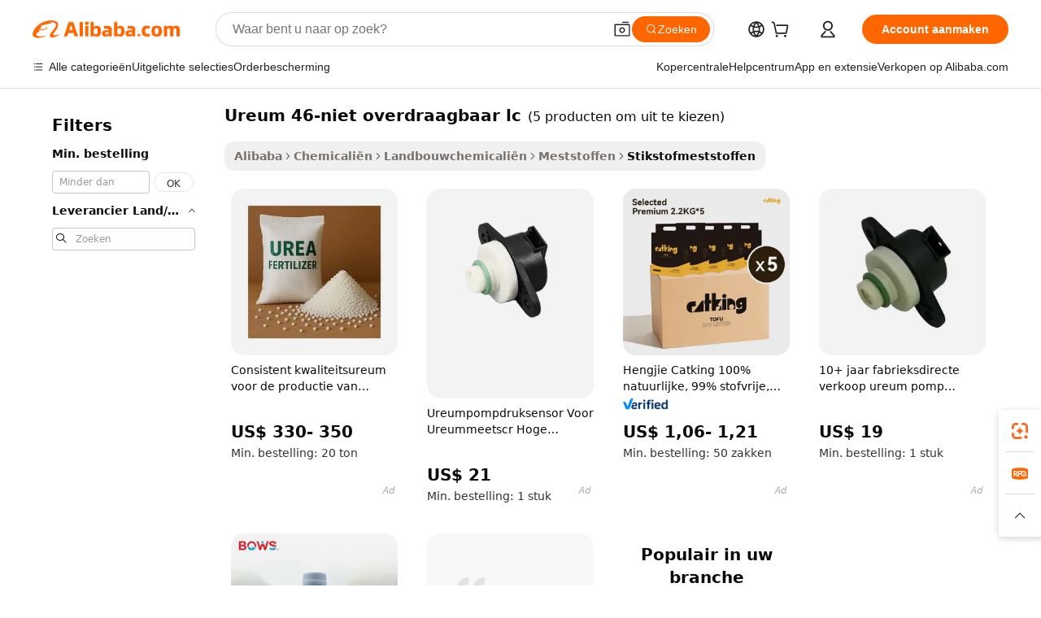

--- FILE ---
content_type: text/html;charset=UTF-8
request_url: https://dutch.alibaba.com/g/urea-46--non-transferable-lc.html
body_size: 64440
content:

<!-- screen_content -->

    <!-- tangram:5410 begin-->
    <!-- tangram:529998 begin-->

<!DOCTYPE html>
<html lang="nl" dir="ltr">
  <head>
        <script>
      window.__BB = {
        scene: window.__bb_scene || 'traffic-free-goods'
      };
      window.__BB.BB_CWV_IGNORE = {
          lcp_element: ['#icbu-buyer-pc-top-banner'],
          lcp_url: [],
        };
      window._timing = {}
      window._timing.first_start = Date.now();
      window.needLoginInspiration = Boolean(false);
      // 变量用于标记页面首次可见时间
      let firstVisibleTime = null;
      if (typeof document.hidden !== 'undefined') {
        // 页面首次加载时直接统计
        if (!document.hidden) {
          firstVisibleTime = Date.now();
          window.__BB_timex = 1
        } else {
          // 页面不可见时监听 visibilitychange 事件
          document.addEventListener('visibilitychange', () => {
            if (!document.hidden) {
              firstVisibleTime = Date.now();
              window.__BB_timex = firstVisibleTime - window.performance.timing.navigationStart
              window.__BB.firstVisibleTime = window.__BB_timex
              console.log("Page became visible after "+ window.__BB_timex + " ms");
            }
          }, { once: true });  // 确保只触发一次
        }
      } else {
        console.warn('Page Visibility API is not supported in this browser.');
      }
    </script>
        <meta name="data-spm" content="a2700">
        <meta name="aplus-xplug" content="NONE">
        <meta name="aplus-icbu-disable-umid" content="1">
        <meta name="google-translate-customization" content="9de59014edaf3b99-22e1cf3b5ca21786-g00bb439a5e9e5f8f-f">
    <meta name="yandex-verification" content="25a76ba8e4443bb3" />
    <meta name="msvalidate.01" content="E3FBF0E89B724C30844BF17C59608E8F" />
    <meta name="viewport" content="width=device-width, initial-scale=1.0, maximum-scale=5.0, user-scalable=yes">
        <link rel="preconnect" href="https://s.alicdn.com/" crossorigin>
    <link rel="dns-prefetch" href="https://s.alicdn.com">
                        <link rel="preload" href="" as="image">
        <link rel="preload" href="https://s.alicdn.com/@g/alilog/??aplus_plugin_icbufront/index.js,mlog/aplus_v2.js" as="script">
        <link rel="preload" href="https://s.alicdn.com/@img/imgextra/i2/O1CN0153JdbU26g4bILVOyC_!!6000000007690-2-tps-418-58.png" as="image">
        <script>
            window.__APLUS_ABRATE__ = {
        perf_group: 'control',
        scene: "traffic-free-goods",
      };
    </script>
    <meta name="aplus-mmstat-timeout" content="15000">
        <meta content="text/html; charset=utf-8" http-equiv="Content-Type">
          <title>Verhoog de Gewasopbrengst met Premium ureum 46-niet overdraagbaar lc Oplossingen voor Wereldwijde Kopers</title>
      <meta name="keywords" content="transfer sticker,heat transfer vinyl,htv heat transfer vinyl">
      <meta name="description" content="Verbeter de oogstopbrengst met premium-kwaliteit  ureum 46-niet overdraagbaar lc . Ideaal voor groothandelaren en retailers die op zoek zijn naar betrouwbare oplossingen voor een florerende landbouw.">
            <meta name="pagetiming-rate" content="9">
      <meta name="pagetiming-resource-rate" content="4">
                    <link rel="canonical" href="https://dutch.alibaba.com/g/urea-46-non-transferable-lc.html">
                              <link rel="alternate" hreflang="fr" href="https://french.alibaba.com/g/urea-46-non-transferable-lc.html">
                  <link rel="alternate" hreflang="de" href="https://german.alibaba.com/g/urea-46-non-transferable-lc.html">
                  <link rel="alternate" hreflang="pt" href="https://portuguese.alibaba.com/g/urea-46-non-transferable-lc.html">
                  <link rel="alternate" hreflang="it" href="https://italian.alibaba.com/g/urea-46-non-transferable-lc.html">
                  <link rel="alternate" hreflang="es" href="https://spanish.alibaba.com/g/urea-46-non-transferable-lc.html">
                  <link rel="alternate" hreflang="ru" href="https://russian.alibaba.com/g/urea-46-non-transferable-lc.html">
                  <link rel="alternate" hreflang="ko" href="https://korean.alibaba.com/g/urea-46-non-transferable-lc.html">
                  <link rel="alternate" hreflang="ar" href="https://arabic.alibaba.com/g/urea-46-non-transferable-lc.html">
                  <link rel="alternate" hreflang="ja" href="https://japanese.alibaba.com/g/urea-46-non-transferable-lc.html">
                  <link rel="alternate" hreflang="tr" href="https://turkish.alibaba.com/g/urea-46-non-transferable-lc.html">
                  <link rel="alternate" hreflang="th" href="https://thai.alibaba.com/g/urea-46-non-transferable-lc.html">
                  <link rel="alternate" hreflang="vi" href="https://vietnamese.alibaba.com/g/urea-46-non-transferable-lc.html">
                  <link rel="alternate" hreflang="nl" href="https://dutch.alibaba.com/g/urea-46-non-transferable-lc.html">
                  <link rel="alternate" hreflang="he" href="https://hebrew.alibaba.com/g/urea-46-non-transferable-lc.html">
                  <link rel="alternate" hreflang="id" href="https://indonesian.alibaba.com/g/urea-46-non-transferable-lc.html">
                  <link rel="alternate" hreflang="hi" href="https://hindi.alibaba.com/g/urea-46-non-transferable-lc.html">
                  <link rel="alternate" hreflang="en" href="https://www.alibaba.com/showroom/urea-46-non-transferable-lc.html">
                  <link rel="alternate" hreflang="zh" href="https://chinese.alibaba.com/g/urea-46-non-transferable-lc.html">
                  <link rel="alternate" hreflang="x-default" href="https://www.alibaba.com/showroom/urea-46-non-transferable-lc.html">
                                        <script>
      // Aplus 配置自动打点
      var queue = window.goldlog_queue || (window.goldlog_queue = []);
      var tags = ["button", "a", "div", "span", "i", "svg", "input", "li", "tr"];
      queue.push(
        {
          action: 'goldlog.appendMetaInfo',
          arguments: [
            'aplus-auto-exp',
            [
              {
                logkey: '/sc.ug_msite.new_product_exp',
                cssSelector: '[data-spm-exp]',
                props: ["data-spm-exp"],
              },
              {
                logkey: '/sc.ug_pc.seolist_product_exp',
                cssSelector: '.traffic-card-gallery',
                props: ["data-spm-exp"],
              }
            ]
          ]
        }
      )
      queue.push({
        action: 'goldlog.setMetaInfo',
        arguments: ['aplus-auto-clk', JSON.stringify(tags.map(tag =>({
          "logkey": "/sc.ug_msite.new_product_clk",
          tag,
          "filter": "data-spm-clk",
          "props": ["data-spm-clk"]
        })))],
      });
    </script>
  </head>
  <div id="icbu-header"><div id="the-new-header" data-version="4.4.0" data-tnh-auto-exp="tnh-expose" data-scenes="search-products" style="position: relative;background-color: #fff;border-bottom: 1px solid #ddd;box-sizing: border-box; font-family:Inter,SF Pro Text,Roboto,Helvetica Neue,Helvetica,Tahoma,Arial,PingFang SC,Microsoft YaHei;"><div style="display: flex;align-items:center;height: 72px;min-width: 1200px;max-width: 1580px;margin: 0 auto;padding: 0 40px;box-sizing: border-box;"><img style="height: 29px; width: 209px;" src="https://s.alicdn.com/@img/imgextra/i2/O1CN0153JdbU26g4bILVOyC_!!6000000007690-2-tps-418-58.png" alt="" /></div><div style="min-width: 1200px;max-width: 1580px;margin: 0 auto;overflow: hidden;font-size: 14px;display: flex;justify-content: space-between;padding: 0 40px;box-sizing: border-box;"><div style="display: flex; align-items: center; justify-content: space-between"><div style="position: relative; height: 36px; padding: 0 28px 0 20px">All categories</div><div style="position: relative; height: 36px; padding-right: 28px">Featured selections</div><div style="position: relative; height: 36px">Trade Assurance</div></div><div style="display: flex; align-items: center; justify-content: space-between"><div style="position: relative; height: 36px; padding-right: 28px">Buyer Central</div><div style="position: relative; height: 36px; padding-right: 28px">Help Center</div><div style="position: relative; height: 36px; padding-right: 28px">Get the app</div><div style="position: relative; height: 36px">Become a supplier</div></div></div></div></div></div>
  <body data-spm="7724857" style="min-height: calc(100vh + 1px)"><script 
id="beacon-aplus"   
src="//s.alicdn.com/@g/alilog/??aplus_plugin_icbufront/index.js,mlog/aplus_v2.js"
exparams="aplus=async&userid=&aplus&ali_beacon_id=&ali_apache_id=&ali_apache_track=&ali_apache_tracktmp=&eagleeye_traceid=21033c8e17686743759961250e12b8&ip=18%2e190%2e28%2e219&dmtrack_c={ali%5fresin%5ftrace%3dse%5frst%3dnull%7csp%5fviewtype%3dY%7cset%3d3%7cser%3d1007%7cpageId%3daf417ea528cb42f5a693822c11d6f24d%7cm%5fpageid%3dnull%7cpvmi%3d250d5841005a42018b13af481224aff0%7csek%5fsepd%3dureum%2b46%2dniet%2boverdraagbaar%2blc%7csek%3durea%2b46%2dnon%2btransferable%2blc%7cse%5fpn%3d1%7cp4pid%3d1a4cd7b9%2d10c7%2d4c94%2da7e7%2ded0c3703aa32%7csclkid%3dnull%7cforecast%5fpost%5fcate%3dnull%7cseo%5fnew%5fuser%5fflag%3dfalse%7ccategoryId%3d100006075%7cseo%5fsearch%5fmodel%5fupgrade%5fv2%3d2025070801%7cseo%5fmodule%5fcard%5f20240624%3d202406242%7clong%5ftext%5fgoogle%5ftranslate%5fv2%3d2407142%7cseo%5fcontent%5ftd%5fbottom%5ftext%5fupdate%5fkey%3d2025070801%7cseo%5fsearch%5fmodel%5fupgrade%5fv3%3d2025072201%7cseo%5fsearch%5fmodel%5fmulti%5fupgrade%5fv3%3d2025081101%7cdamo%5falt%5freplace%3dnull%7cwap%5fcross%3d2007659%7cwap%5fcs%5faction%3d2005494%7cAPP%5fVisitor%5fActive%3d26705%7cseo%5fshowroom%5fgoods%5fmix%3d2005244%7cseo%5fdefault%5fcached%5flong%5ftext%5ffrom%5fnew%5fkeyword%5fstep%3d2024122502%7cshowroom%5fgeneral%5ftemplate%3d2005292%7cwap%5fcs%5ftext%3dnull%7cstructured%5fdata%3d2025052702%7cseo%5fmulti%5fstyle%5ftext%5fupdate%3d2511182%7cpc%5fnew%5fheader%3dnull%7cseo%5fmeta%5fcate%5ftemplate%5fv1%3d2025042401%7cseo%5fmeta%5ftd%5fsearch%5fkeyword%5fstep%5fv1%3d2025040999%7cshowroom%5fft%5flong%5ftext%5fbaks%3d80802%7cAPP%5fGrowing%5fBuyer%5fHigh%5fIntent%5fActive%3d25488%7cshowroom%5fpc%5fv2019%3d2104%7cAPP%5fProspecting%5fBuyer%3d26710%7ccache%5fcontrol%3dnull%7cAPP%5fChurned%5fCore%5fBuyer%3d25463%7cseo%5fdefault%5fcached%5flong%5ftext%5fstep%3d24110802%7camp%5flighthouse%5fscore%5fimage%3d19657%7cseo%5fft%5ftranslate%5fgemini%3d25012003%7cwap%5fnode%5fssr%3d2015725%7cdataphant%5fopen%3d27030%7clongtext%5fmulti%5fstyle%5fexpand%5frussian%3d2510141%7cseo%5flongtext%5fgoogle%5fdata%5fsection%3d25021702%7cindustry%5fpopular%5ffloor%3dnull%7cwap%5fad%5fgoods%5fproduct%5finterval%3dnull%7cseo%5fgoods%5fbootom%5fwholesale%5flink%3d2486162%7cseo%5fkeyword%5faatest%3d16%7cseo%5fmiddle%5fwholesale%5flink%3dnull%7cft%5flong%5ftext%5fenpand%5fstep2%3d121602%7cseo%5fft%5flongtext%5fexpand%5fstep3%3d25012102%7cseo%5fwap%5fheadercard%3d2006288%7cAPP%5fChurned%5fInactive%5fVisitor%3d25497%7cAPP%5fGrowing%5fBuyer%5fHigh%5fIntent%5fInactive%3d25484%7cseo%5fmeta%5ftd%5fmulti%5fkey%3d2025061801%7ctop%5frecommend%5f20250120%3d202501201%7clongtext%5fmulti%5fstyle%5fexpand%5ffrench%5fcopy%3d25091802%7clongtext%5fmulti%5fstyle%5fexpand%5ffrench%5fcopy%5fcopy%3d25092502%7cseo%5ffloor%5fexp%3dnull%7cseo%5fshowroom%5falgo%5flink%3d17764%7cseo%5fmeta%5ftd%5faib%5fgeneral%5fkey%3d2025091900%7ccountry%5findustry%3d202311033%7cshowroom%5fft%5flong%5ftext%5fenpand%5fstep1%3d101102%7cseo%5fshowroom%5fnorel%3dnull%7cplp%5fstyle%5f25%5fpc%3d202505222%7cseo%5fggs%5flayer%3d10010%7cquery%5fmutil%5flang%5ftranslate%3d2025060300%7cAPP%5fChurned%5fBuyer%3d25468%7cstream%5frender%5fperf%5fopt%3d2309181%7cwap%5fgoods%3d2007383%7cseo%5fshowroom%5fsimilar%5f20240614%3d202406142%7cchinese%5fopen%3d6307%7cquery%5fgpt%5ftranslate%3d20240820%7cad%5fproduct%5finterval%3dnull%7camp%5fto%5fpwa%3d2007359%7cplp%5faib%5fmulti%5fai%5fmeta%3d20250401%7cwap%5fsupplier%5fcontent%3dnull%7cpc%5ffree%5frefactoring%3d20220315%7cAPP%5fGrowing%5fBuyer%5fInactive%3d25476%7csso%5foem%5ffloor%3dnull%7cseo%5fpc%5fnew%5fview%5f20240807%3d202408072%7cseo%5fbottom%5ftext%5fentity%5fkey%5fcopy%3d2025062400%7cstream%5frender%3d433763%7cseo%5fmodule%5fcard%5f20240424%3d202404241%7cseo%5ftitle%5freplace%5f20191226%3d5841%7clongtext%5fmulti%5fstyle%5fexpand%3d25090802%7cgoogleweblight%3d6516%7clighthouse%5fbase64%3d2005760%7cseo%5fsearch%5fen%5fsearch%5ftype%3d2025112400%7cAPP%5fProspecting%5fBuyer%5fActive%3d26719%7cad%5fgoods%5fproduct%5finterval%3dnull%7cseo%5fbottom%5fdeep%5fextend%5fkw%5fkey%3d2025071101%7clongtext%5fmulti%5fstyle%5fexpand%5fturkish%3d25102802%7cilink%5fuv%3d20240911%7cwap%5flist%5fwakeup%3d2005832%7ctpp%5fcrosslink%5fpc%3d20205311%7cseo%5ftop%5fbooth%3d18501%7cAPP%5fGrowing%5fBuyer%5fLess%5fActive%3d25472%7cseo%5fsearch%5fmodel%5fupgrade%5frank%3d2025092401%7cgoodslayer%3d7977%7cft%5flong%5ftext%5ftranslate%5fexpand%5fstep1%3d24110802%7cseo%5fheaderstyle%5ftraffic%5fkey%5fv1%3d2025072100%7ccrosslink%5fswitch%3d2008141%7cp4p%5foutline%3d20240328%7cseo%5fmeta%5ftd%5faib%5fv2%5fkey%3d2025091801%7crts%5fmulti%3d2008404%7cseo%5fad%5foptimization%5fkey%5fv2%3d2025072300%7cAPP%5fVisitor%5fLess%5fActive%3d26698%7cplp%5fstyle%5f25%3d202505192%7ccdn%5fvm%3d2007368%7cwap%5fad%5fproduct%5finterval%3dnull%7cseo%5fsearch%5fmodel%5fmulti%5fupgrade%5frank%3d2025092401%7cpc%5fcard%5fshare%3d2025081201%7cAPP%5fGrowing%5fBuyer%5fHigh%5fIntent%5fLess%5fActive%3d25478%7cgoods%5ftitle%5fsubstitute%3d9616%7cwap%5fscreen%5fexp%3d2025081400%7creact%5fheader%5ftest%3d202502182%7cpc%5fcs%5fcolor%3d2005788%7cshowroom%5fft%5flong%5ftext%5ftest%3d72502%7cone%5ftap%5flogin%5fABTest%3d202308153%7cseo%5fhyh%5fshow%5ftags%3dnull%7cplp%5fstructured%5fdata%3d2508182%7cguide%5fdelete%3d2008526%7cseo%5findustry%5ftemplate%3dnull%7cseo%5fmeta%5ftd%5fmulti%5fes%5fkey%3d2025073101%7cseo%5fshowroom%5fdata%5fmix%3d19888%7csso%5ftop%5franking%5ffloor%3d20031%7cseo%5ftd%5fdeep%5fupgrade%5fkey%5fv3%3d2025081101%7cwap%5fue%5fone%3d2025111401%7cshowroom%5fto%5frts%5flink%3d2008480%7ccountrysearch%5ftest%3dnull%7cchannel%5famp%5fto%5fpwa%3dnull%7cseo%5fmulti%5fstyles%5flong%5ftext%3d2503172%7cseo%5fmeta%5ftext%5fmutli%5fcate%5ftemplate%5fv1%3d2025080801%7cseo%5fdefault%5fcached%5fmutil%5flong%5ftext%5fstep%3d24110436%7cseo%5faction%5fpoint%5ftype%3d22823%7cseo%5faib%5ftd%5flaunch%5f20240828%5fcopy%3d202408282%7cseo%5fshowroom%5fwholesale%5flink%3d2486142%7cseo%5fperf%5fimprove%3d2023999%7cseo%5fwap%5flist%5fbounce%5f01%3d2063%7cseo%5fwap%5flist%5fbounce%5f02%3d2128%7cAPP%5fGrowing%5fBuyer%5fActive%3d25492%7cvideolayer%3d7105%7cvideo%5fplay%3dnull%7cAPP%5fChurned%5fMember%5fInactive%3d25501%7cseo%5fgoogle%5fnew%5fstruct%3d438326%7cicbu%5falgo%5fp4p%5fseo%5fad%3d2025072300%7ctpp%5ftrace%3dseoKeyword%2dseoKeyword%5fv3%2dbase%2dORIGINAL}&pageid=12be1cdb210302e71768674376&hn=ensearchweb033003002231%2erg%2dus%2deast%2eus68&asid=AQAAAABI1GtpCKulSAAAAABfjaGkLDPWKg==&treq=&tres=" async>
</script>
                        <!-- tangram:7430 begin-->
 <style>
   .traffic-card-gallery {display: flex;position: relative;flex-direction: column;justify-content: flex-start;border-radius: 0.5rem;background-color: #fff;padding: 0.5rem 0.5rem 1rem;overflow: hidden;font-size: 0.75rem;line-height: 1rem;}
   .product-price {
     b {
       font-size: 22px;
     }
   }
 </style>
<!-- tangram:7430 end-->
            <style>.component-left-filter-callback{display:flex;position:relative;margin-top:10px;height:1200px}.component-left-filter-callback img{width:200px}.component-left-filter-callback i{position:absolute;top:5%;left:50%}.related-search-wrapper{padding:.5rem;--tw-bg-opacity: 1;background-color:#fff;background-color:rgba(255,255,255,var(--tw-bg-opacity, 1));border-width:1px;border-color:var(--input)}.related-search-wrapper .related-search-box{margin:12px 16px}.related-search-wrapper .related-search-box .related-search-title{display:inline;float:start;color:#666;word-wrap:break-word;margin-right:12px;width:13%}.related-search-wrapper .related-search-box .related-search-content{display:flex;flex-wrap:wrap}.related-search-wrapper .related-search-box .related-search-content .related-search-link{margin-right:12px;width:23%;overflow:hidden;color:#666;text-overflow:ellipsis;white-space:nowrap}.product-title img{margin-right:.5rem;display:inline-block;height:1rem;vertical-align:sub}.product-price b{font-size:22px}.similar-icon{position:absolute;bottom:12px;z-index:2;right:12px}.rfq-card{display:inline-block;position:relative;box-sizing:border-box;margin-bottom:36px}.rfq-card .rfq-card-content{display:flex;position:relative;flex-direction:column;align-items:flex-start;background-size:cover;background-color:#fff;padding:12px;width:100%;height:100%}.rfq-card .rfq-card-content .rfq-card-icon{margin-top:50px}.rfq-card .rfq-card-content .rfq-card-icon img{width:45px}.rfq-card .rfq-card-content .rfq-card-top-title{margin-top:14px;color:#222;font-weight:400;font-size:16px}.rfq-card .rfq-card-content .rfq-card-title{margin-top:24px;color:#333;font-weight:800;font-size:20px}.rfq-card .rfq-card-content .rfq-card-input-box{margin-top:24px;width:100%}.rfq-card .rfq-card-content .rfq-card-input-box textarea{box-sizing:border-box;border:1px solid #ddd;border-radius:4px;background-color:#fff;padding:9px 12px;width:100%;height:88px;resize:none;color:#666;font-weight:400;font-size:13px;font-family:inherit}.rfq-card .rfq-card-content .rfq-card-button{margin-top:24px;border:1px solid #666;border-radius:16px;background-color:#fff;width:67%;color:#000;font-weight:700;font-size:14px;line-height:30px;text-align:center}[data-modulename^=ProductList-] div{contain-intrinsic-size:auto 500px}.traffic-card-gallery:hover{--tw-shadow: 0px 2px 6px 2px rgba(0,0,0,.12157);--tw-shadow-colored: 0px 2px 6px 2px var(--tw-shadow-color);box-shadow:0 0 #0000,0 0 #0000,0 2px 6px 2px #0000001f;box-shadow:var(--tw-ring-offset-shadow, 0 0 rgba(0,0,0,0)),var(--tw-ring-shadow, 0 0 rgba(0,0,0,0)),var(--tw-shadow);z-index:10}.traffic-card-gallery{position:relative;display:flex;flex-direction:column;justify-content:flex-start;overflow:hidden;border-radius:.75rem;--tw-bg-opacity: 1;background-color:#fff;background-color:rgba(255,255,255,var(--tw-bg-opacity, 1));padding:.5rem;font-size:.75rem;line-height:1rem}.traffic-card-list{position:relative;display:flex;height:292px;flex-direction:row;justify-content:flex-start;overflow:hidden;border-bottom-width:1px;--tw-bg-opacity: 1;background-color:#fff;background-color:rgba(255,255,255,var(--tw-bg-opacity, 1));padding:1rem;font-size:.75rem;line-height:1rem}.traffic-card-g-industry:hover{--tw-shadow: 0 0 10px rgba(0,0,0,.1);--tw-shadow-colored: 0 0 10px var(--tw-shadow-color);box-shadow:0 0 #0000,0 0 #0000,0 0 10px #0000001a;box-shadow:var(--tw-ring-offset-shadow, 0 0 rgba(0,0,0,0)),var(--tw-ring-shadow, 0 0 rgba(0,0,0,0)),var(--tw-shadow)}.traffic-card-g-industry{position:relative;border-radius:var(--radius);--tw-bg-opacity: 1;background-color:#fff;background-color:rgba(255,255,255,var(--tw-bg-opacity, 1));padding:1.25rem .75rem .75rem;font-size:.875rem;line-height:1.25rem}.module-filter-section-wrapper{max-height:none!important;overflow-x:hidden}*,:before,:after{--tw-border-spacing-x: 0;--tw-border-spacing-y: 0;--tw-translate-x: 0;--tw-translate-y: 0;--tw-rotate: 0;--tw-skew-x: 0;--tw-skew-y: 0;--tw-scale-x: 1;--tw-scale-y: 1;--tw-pan-x: ;--tw-pan-y: ;--tw-pinch-zoom: ;--tw-scroll-snap-strictness: proximity;--tw-gradient-from-position: ;--tw-gradient-via-position: ;--tw-gradient-to-position: ;--tw-ordinal: ;--tw-slashed-zero: ;--tw-numeric-figure: ;--tw-numeric-spacing: ;--tw-numeric-fraction: ;--tw-ring-inset: ;--tw-ring-offset-width: 0px;--tw-ring-offset-color: #fff;--tw-ring-color: rgba(59, 130, 246, .5);--tw-ring-offset-shadow: 0 0 rgba(0,0,0,0);--tw-ring-shadow: 0 0 rgba(0,0,0,0);--tw-shadow: 0 0 rgba(0,0,0,0);--tw-shadow-colored: 0 0 rgba(0,0,0,0);--tw-blur: ;--tw-brightness: ;--tw-contrast: ;--tw-grayscale: ;--tw-hue-rotate: ;--tw-invert: ;--tw-saturate: ;--tw-sepia: ;--tw-drop-shadow: ;--tw-backdrop-blur: ;--tw-backdrop-brightness: ;--tw-backdrop-contrast: ;--tw-backdrop-grayscale: ;--tw-backdrop-hue-rotate: ;--tw-backdrop-invert: ;--tw-backdrop-opacity: ;--tw-backdrop-saturate: ;--tw-backdrop-sepia: ;--tw-contain-size: ;--tw-contain-layout: ;--tw-contain-paint: ;--tw-contain-style: }::backdrop{--tw-border-spacing-x: 0;--tw-border-spacing-y: 0;--tw-translate-x: 0;--tw-translate-y: 0;--tw-rotate: 0;--tw-skew-x: 0;--tw-skew-y: 0;--tw-scale-x: 1;--tw-scale-y: 1;--tw-pan-x: ;--tw-pan-y: ;--tw-pinch-zoom: ;--tw-scroll-snap-strictness: proximity;--tw-gradient-from-position: ;--tw-gradient-via-position: ;--tw-gradient-to-position: ;--tw-ordinal: ;--tw-slashed-zero: ;--tw-numeric-figure: ;--tw-numeric-spacing: ;--tw-numeric-fraction: ;--tw-ring-inset: ;--tw-ring-offset-width: 0px;--tw-ring-offset-color: #fff;--tw-ring-color: rgba(59, 130, 246, .5);--tw-ring-offset-shadow: 0 0 rgba(0,0,0,0);--tw-ring-shadow: 0 0 rgba(0,0,0,0);--tw-shadow: 0 0 rgba(0,0,0,0);--tw-shadow-colored: 0 0 rgba(0,0,0,0);--tw-blur: ;--tw-brightness: ;--tw-contrast: ;--tw-grayscale: ;--tw-hue-rotate: ;--tw-invert: ;--tw-saturate: ;--tw-sepia: ;--tw-drop-shadow: ;--tw-backdrop-blur: ;--tw-backdrop-brightness: ;--tw-backdrop-contrast: ;--tw-backdrop-grayscale: ;--tw-backdrop-hue-rotate: ;--tw-backdrop-invert: ;--tw-backdrop-opacity: ;--tw-backdrop-saturate: ;--tw-backdrop-sepia: ;--tw-contain-size: ;--tw-contain-layout: ;--tw-contain-paint: ;--tw-contain-style: }*,:before,:after{box-sizing:border-box;border-width:0;border-style:solid;border-color:#e5e7eb}:before,:after{--tw-content: ""}html,:host{line-height:1.5;-webkit-text-size-adjust:100%;-moz-tab-size:4;-o-tab-size:4;tab-size:4;font-family:ui-sans-serif,system-ui,-apple-system,Segoe UI,Roboto,Ubuntu,Cantarell,Noto Sans,sans-serif,"Apple Color Emoji","Segoe UI Emoji",Segoe UI Symbol,"Noto Color Emoji";font-feature-settings:normal;font-variation-settings:normal;-webkit-tap-highlight-color:transparent}body{margin:0;line-height:inherit}hr{height:0;color:inherit;border-top-width:1px}abbr:where([title]){text-decoration:underline;-webkit-text-decoration:underline dotted;text-decoration:underline dotted}h1,h2,h3,h4,h5,h6{font-size:inherit;font-weight:inherit}a{color:inherit;text-decoration:inherit}b,strong{font-weight:bolder}code,kbd,samp,pre{font-family:ui-monospace,SFMono-Regular,Menlo,Monaco,Consolas,Liberation Mono,Courier New,monospace;font-feature-settings:normal;font-variation-settings:normal;font-size:1em}small{font-size:80%}sub,sup{font-size:75%;line-height:0;position:relative;vertical-align:baseline}sub{bottom:-.25em}sup{top:-.5em}table{text-indent:0;border-color:inherit;border-collapse:collapse}button,input,optgroup,select,textarea{font-family:inherit;font-feature-settings:inherit;font-variation-settings:inherit;font-size:100%;font-weight:inherit;line-height:inherit;letter-spacing:inherit;color:inherit;margin:0;padding:0}button,select{text-transform:none}button,input:where([type=button]),input:where([type=reset]),input:where([type=submit]){-webkit-appearance:button;background-color:transparent;background-image:none}:-moz-focusring{outline:auto}:-moz-ui-invalid{box-shadow:none}progress{vertical-align:baseline}::-webkit-inner-spin-button,::-webkit-outer-spin-button{height:auto}[type=search]{-webkit-appearance:textfield;outline-offset:-2px}::-webkit-search-decoration{-webkit-appearance:none}::-webkit-file-upload-button{-webkit-appearance:button;font:inherit}summary{display:list-item}blockquote,dl,dd,h1,h2,h3,h4,h5,h6,hr,figure,p,pre{margin:0}fieldset{margin:0;padding:0}legend{padding:0}ol,ul,menu{list-style:none;margin:0;padding:0}dialog{padding:0}textarea{resize:vertical}input::-moz-placeholder,textarea::-moz-placeholder{opacity:1;color:#9ca3af}input::placeholder,textarea::placeholder{opacity:1;color:#9ca3af}button,[role=button]{cursor:pointer}:disabled{cursor:default}img,svg,video,canvas,audio,iframe,embed,object{display:block;vertical-align:middle}img,video{max-width:100%;height:auto}[hidden]:where(:not([hidden=until-found])){display:none}:root{--background: hsl(0, 0%, 100%);--foreground: hsl(20, 14.3%, 4.1%);--card: hsl(0, 0%, 100%);--card-foreground: hsl(20, 14.3%, 4.1%);--popover: hsl(0, 0%, 100%);--popover-foreground: hsl(20, 14.3%, 4.1%);--primary: hsl(24, 100%, 50%);--primary-foreground: hsl(60, 9.1%, 97.8%);--secondary: hsl(60, 4.8%, 95.9%);--secondary-foreground: #333;--muted: hsl(60, 4.8%, 95.9%);--muted-foreground: hsl(25, 5.3%, 44.7%);--accent: hsl(60, 4.8%, 95.9%);--accent-foreground: hsl(24, 9.8%, 10%);--destructive: hsl(0, 84.2%, 60.2%);--destructive-foreground: hsl(60, 9.1%, 97.8%);--border: hsl(20, 5.9%, 90%);--input: hsl(20, 5.9%, 90%);--ring: hsl(24.6, 95%, 53.1%);--radius: 1rem}.dark{--background: hsl(20, 14.3%, 4.1%);--foreground: hsl(60, 9.1%, 97.8%);--card: hsl(20, 14.3%, 4.1%);--card-foreground: hsl(60, 9.1%, 97.8%);--popover: hsl(20, 14.3%, 4.1%);--popover-foreground: hsl(60, 9.1%, 97.8%);--primary: hsl(20.5, 90.2%, 48.2%);--primary-foreground: hsl(60, 9.1%, 97.8%);--secondary: hsl(12, 6.5%, 15.1%);--secondary-foreground: hsl(60, 9.1%, 97.8%);--muted: hsl(12, 6.5%, 15.1%);--muted-foreground: hsl(24, 5.4%, 63.9%);--accent: hsl(12, 6.5%, 15.1%);--accent-foreground: hsl(60, 9.1%, 97.8%);--destructive: hsl(0, 72.2%, 50.6%);--destructive-foreground: hsl(60, 9.1%, 97.8%);--border: hsl(12, 6.5%, 15.1%);--input: hsl(12, 6.5%, 15.1%);--ring: hsl(20.5, 90.2%, 48.2%)}*{border-color:#e7e5e4;border-color:var(--border)}body{background-color:#fff;background-color:var(--background);color:#0c0a09;color:var(--foreground)}.il-sr-only{position:absolute;width:1px;height:1px;padding:0;margin:-1px;overflow:hidden;clip:rect(0,0,0,0);white-space:nowrap;border-width:0}.il-invisible{visibility:hidden}.il-fixed{position:fixed}.il-absolute{position:absolute}.il-relative{position:relative}.il-sticky{position:sticky}.il-inset-0{inset:0}.il--bottom-12{bottom:-3rem}.il--top-12{top:-3rem}.il-bottom-0{bottom:0}.il-bottom-2{bottom:.5rem}.il-bottom-3{bottom:.75rem}.il-bottom-4{bottom:1rem}.il-end-0{right:0}.il-end-2{right:.5rem}.il-end-3{right:.75rem}.il-end-4{right:1rem}.il-left-0{left:0}.il-left-3{left:.75rem}.il-right-0{right:0}.il-right-2{right:.5rem}.il-right-3{right:.75rem}.il-start-0{left:0}.il-start-1\/2{left:50%}.il-start-2{left:.5rem}.il-start-3{left:.75rem}.il-start-\[50\%\]{left:50%}.il-top-0{top:0}.il-top-1\/2{top:50%}.il-top-16{top:4rem}.il-top-4{top:1rem}.il-top-\[50\%\]{top:50%}.il-z-10{z-index:10}.il-z-50{z-index:50}.il-z-\[9999\]{z-index:9999}.il-col-span-4{grid-column:span 4 / span 4}.il-m-0{margin:0}.il-m-3{margin:.75rem}.il-m-auto{margin:auto}.il-mx-auto{margin-left:auto;margin-right:auto}.il-my-3{margin-top:.75rem;margin-bottom:.75rem}.il-my-5{margin-top:1.25rem;margin-bottom:1.25rem}.il-my-auto{margin-top:auto;margin-bottom:auto}.\!il-mb-4{margin-bottom:1rem!important}.il--mt-4{margin-top:-1rem}.il-mb-0{margin-bottom:0}.il-mb-1{margin-bottom:.25rem}.il-mb-2{margin-bottom:.5rem}.il-mb-3{margin-bottom:.75rem}.il-mb-4{margin-bottom:1rem}.il-mb-5{margin-bottom:1.25rem}.il-mb-6{margin-bottom:1.5rem}.il-mb-8{margin-bottom:2rem}.il-mb-\[-0\.75rem\]{margin-bottom:-.75rem}.il-mb-\[0\.125rem\]{margin-bottom:.125rem}.il-me-1{margin-right:.25rem}.il-me-2{margin-right:.5rem}.il-me-3{margin-right:.75rem}.il-me-auto{margin-right:auto}.il-mr-1{margin-right:.25rem}.il-mr-2{margin-right:.5rem}.il-ms-1{margin-left:.25rem}.il-ms-4{margin-left:1rem}.il-ms-5{margin-left:1.25rem}.il-ms-8{margin-left:2rem}.il-ms-\[\.375rem\]{margin-left:.375rem}.il-ms-auto{margin-left:auto}.il-mt-0{margin-top:0}.il-mt-0\.5{margin-top:.125rem}.il-mt-1{margin-top:.25rem}.il-mt-2{margin-top:.5rem}.il-mt-3{margin-top:.75rem}.il-mt-4{margin-top:1rem}.il-mt-6{margin-top:1.5rem}.il-line-clamp-1{overflow:hidden;display:-webkit-box;-webkit-box-orient:vertical;-webkit-line-clamp:1}.il-line-clamp-2{overflow:hidden;display:-webkit-box;-webkit-box-orient:vertical;-webkit-line-clamp:2}.il-line-clamp-6{overflow:hidden;display:-webkit-box;-webkit-box-orient:vertical;-webkit-line-clamp:6}.il-inline-block{display:inline-block}.il-inline{display:inline}.il-flex{display:flex}.il-inline-flex{display:inline-flex}.il-grid{display:grid}.il-aspect-square{aspect-ratio:1 / 1}.il-size-5{width:1.25rem;height:1.25rem}.il-h-1{height:.25rem}.il-h-10{height:2.5rem}.il-h-11{height:2.75rem}.il-h-20{height:5rem}.il-h-24{height:6rem}.il-h-3\.5{height:.875rem}.il-h-4{height:1rem}.il-h-40{height:10rem}.il-h-6{height:1.5rem}.il-h-8{height:2rem}.il-h-9{height:2.25rem}.il-h-\[150px\]{height:150px}.il-h-\[152px\]{height:152px}.il-h-\[18\.25rem\]{height:18.25rem}.il-h-\[292px\]{height:292px}.il-h-\[600px\]{height:600px}.il-h-auto{height:auto}.il-h-fit{height:-moz-fit-content;height:fit-content}.il-h-full{height:100%}.il-h-screen{height:100vh}.il-max-h-\[100vh\]{max-height:100vh}.il-w-1\/2{width:50%}.il-w-10{width:2.5rem}.il-w-10\/12{width:83.333333%}.il-w-4{width:1rem}.il-w-6{width:1.5rem}.il-w-64{width:16rem}.il-w-7\/12{width:58.333333%}.il-w-72{width:18rem}.il-w-8{width:2rem}.il-w-8\/12{width:66.666667%}.il-w-9{width:2.25rem}.il-w-9\/12{width:75%}.il-w-\[200px\]{width:200px}.il-w-\[84px\]{width:84px}.il-w-fit{width:-moz-fit-content;width:fit-content}.il-w-full{width:100%}.il-w-screen{width:100vw}.il-min-w-0{min-width:0px}.il-min-w-3{min-width:.75rem}.il-min-w-\[1200px\]{min-width:1200px}.il-max-w-\[1000px\]{max-width:1000px}.il-max-w-\[1580px\]{max-width:1580px}.il-max-w-full{max-width:100%}.il-max-w-lg{max-width:32rem}.il-flex-1{flex:1 1 0%}.il-flex-shrink-0,.il-shrink-0{flex-shrink:0}.il-flex-grow-0,.il-grow-0{flex-grow:0}.il-basis-24{flex-basis:6rem}.il-basis-full{flex-basis:100%}.il-origin-\[--radix-tooltip-content-transform-origin\]{transform-origin:var(--radix-tooltip-content-transform-origin)}.il--translate-x-1\/2{--tw-translate-x: -50%;transform:translate(-50%,var(--tw-translate-y)) rotate(var(--tw-rotate)) skew(var(--tw-skew-x)) skewY(var(--tw-skew-y)) scaleX(var(--tw-scale-x)) scaleY(var(--tw-scale-y));transform:translate(var(--tw-translate-x),var(--tw-translate-y)) rotate(var(--tw-rotate)) skew(var(--tw-skew-x)) skewY(var(--tw-skew-y)) scaleX(var(--tw-scale-x)) scaleY(var(--tw-scale-y))}.il--translate-y-1\/2{--tw-translate-y: -50%;transform:translate(var(--tw-translate-x),-50%) rotate(var(--tw-rotate)) skew(var(--tw-skew-x)) skewY(var(--tw-skew-y)) scaleX(var(--tw-scale-x)) scaleY(var(--tw-scale-y));transform:translate(var(--tw-translate-x),var(--tw-translate-y)) rotate(var(--tw-rotate)) skew(var(--tw-skew-x)) skewY(var(--tw-skew-y)) scaleX(var(--tw-scale-x)) scaleY(var(--tw-scale-y))}.il-translate-x-\[-50\%\]{--tw-translate-x: -50%;transform:translate(-50%,var(--tw-translate-y)) rotate(var(--tw-rotate)) skew(var(--tw-skew-x)) skewY(var(--tw-skew-y)) scaleX(var(--tw-scale-x)) scaleY(var(--tw-scale-y));transform:translate(var(--tw-translate-x),var(--tw-translate-y)) rotate(var(--tw-rotate)) skew(var(--tw-skew-x)) skewY(var(--tw-skew-y)) scaleX(var(--tw-scale-x)) scaleY(var(--tw-scale-y))}.il-translate-y-\[-50\%\]{--tw-translate-y: -50%;transform:translate(var(--tw-translate-x),-50%) rotate(var(--tw-rotate)) skew(var(--tw-skew-x)) skewY(var(--tw-skew-y)) scaleX(var(--tw-scale-x)) scaleY(var(--tw-scale-y));transform:translate(var(--tw-translate-x),var(--tw-translate-y)) rotate(var(--tw-rotate)) skew(var(--tw-skew-x)) skewY(var(--tw-skew-y)) scaleX(var(--tw-scale-x)) scaleY(var(--tw-scale-y))}.il-rotate-90{--tw-rotate: 90deg;transform:translate(var(--tw-translate-x),var(--tw-translate-y)) rotate(90deg) skew(var(--tw-skew-x)) skewY(var(--tw-skew-y)) scaleX(var(--tw-scale-x)) scaleY(var(--tw-scale-y));transform:translate(var(--tw-translate-x),var(--tw-translate-y)) rotate(var(--tw-rotate)) skew(var(--tw-skew-x)) skewY(var(--tw-skew-y)) scaleX(var(--tw-scale-x)) scaleY(var(--tw-scale-y))}@keyframes il-pulse{50%{opacity:.5}}.il-animate-pulse{animation:il-pulse 2s cubic-bezier(.4,0,.6,1) infinite}@keyframes il-spin{to{transform:rotate(360deg)}}.il-animate-spin{animation:il-spin 1s linear infinite}.il-cursor-pointer{cursor:pointer}.il-list-disc{list-style-type:disc}.il-grid-cols-2{grid-template-columns:repeat(2,minmax(0,1fr))}.il-grid-cols-4{grid-template-columns:repeat(4,minmax(0,1fr))}.il-flex-row{flex-direction:row}.il-flex-col{flex-direction:column}.il-flex-col-reverse{flex-direction:column-reverse}.il-flex-wrap{flex-wrap:wrap}.il-flex-nowrap{flex-wrap:nowrap}.il-items-start{align-items:flex-start}.il-items-center{align-items:center}.il-items-baseline{align-items:baseline}.il-justify-start{justify-content:flex-start}.il-justify-end{justify-content:flex-end}.il-justify-center{justify-content:center}.il-justify-between{justify-content:space-between}.il-gap-1{gap:.25rem}.il-gap-1\.5{gap:.375rem}.il-gap-10{gap:2.5rem}.il-gap-2{gap:.5rem}.il-gap-3{gap:.75rem}.il-gap-4{gap:1rem}.il-gap-8{gap:2rem}.il-gap-\[\.0938rem\]{gap:.0938rem}.il-gap-\[\.375rem\]{gap:.375rem}.il-gap-\[0\.125rem\]{gap:.125rem}.\!il-gap-x-5{-moz-column-gap:1.25rem!important;column-gap:1.25rem!important}.\!il-gap-y-5{row-gap:1.25rem!important}.il-space-y-1\.5>:not([hidden])~:not([hidden]){--tw-space-y-reverse: 0;margin-top:calc(.375rem * (1 - var(--tw-space-y-reverse)));margin-top:.375rem;margin-top:calc(.375rem * calc(1 - var(--tw-space-y-reverse)));margin-bottom:0rem;margin-bottom:calc(.375rem * var(--tw-space-y-reverse))}.il-space-y-4>:not([hidden])~:not([hidden]){--tw-space-y-reverse: 0;margin-top:calc(1rem * (1 - var(--tw-space-y-reverse)));margin-top:1rem;margin-top:calc(1rem * calc(1 - var(--tw-space-y-reverse)));margin-bottom:0rem;margin-bottom:calc(1rem * var(--tw-space-y-reverse))}.il-overflow-hidden{overflow:hidden}.il-overflow-y-auto{overflow-y:auto}.il-overflow-y-scroll{overflow-y:scroll}.il-truncate{overflow:hidden;text-overflow:ellipsis;white-space:nowrap}.il-text-ellipsis{text-overflow:ellipsis}.il-whitespace-normal{white-space:normal}.il-whitespace-nowrap{white-space:nowrap}.il-break-normal{word-wrap:normal;word-break:normal}.il-break-words{word-wrap:break-word}.il-break-all{word-break:break-all}.il-rounded{border-radius:.25rem}.il-rounded-2xl{border-radius:1rem}.il-rounded-\[0\.5rem\]{border-radius:.5rem}.il-rounded-\[1\.25rem\]{border-radius:1.25rem}.il-rounded-full{border-radius:9999px}.il-rounded-lg{border-radius:1rem;border-radius:var(--radius)}.il-rounded-md{border-radius:calc(1rem - 2px);border-radius:calc(var(--radius) - 2px)}.il-rounded-sm{border-radius:calc(1rem - 4px);border-radius:calc(var(--radius) - 4px)}.il-rounded-xl{border-radius:.75rem}.il-border,.il-border-\[1px\]{border-width:1px}.il-border-b,.il-border-b-\[1px\]{border-bottom-width:1px}.il-border-solid{border-style:solid}.il-border-none{border-style:none}.il-border-\[\#222\]{--tw-border-opacity: 1;border-color:#222;border-color:rgba(34,34,34,var(--tw-border-opacity, 1))}.il-border-\[\#DDD\]{--tw-border-opacity: 1;border-color:#ddd;border-color:rgba(221,221,221,var(--tw-border-opacity, 1))}.il-border-foreground{border-color:#0c0a09;border-color:var(--foreground)}.il-border-input{border-color:#e7e5e4;border-color:var(--input)}.il-bg-\[\#F8F8F8\]{--tw-bg-opacity: 1;background-color:#f8f8f8;background-color:rgba(248,248,248,var(--tw-bg-opacity, 1))}.il-bg-\[\#d9d9d963\]{background-color:#d9d9d963}.il-bg-accent{background-color:#f5f5f4;background-color:var(--accent)}.il-bg-background{background-color:#fff;background-color:var(--background)}.il-bg-black{--tw-bg-opacity: 1;background-color:#000;background-color:rgba(0,0,0,var(--tw-bg-opacity, 1))}.il-bg-black\/80{background-color:#000c}.il-bg-destructive{background-color:#ef4444;background-color:var(--destructive)}.il-bg-gray-300{--tw-bg-opacity: 1;background-color:#d1d5db;background-color:rgba(209,213,219,var(--tw-bg-opacity, 1))}.il-bg-muted{background-color:#f5f5f4;background-color:var(--muted)}.il-bg-orange-500{--tw-bg-opacity: 1;background-color:#f97316;background-color:rgba(249,115,22,var(--tw-bg-opacity, 1))}.il-bg-popover{background-color:#fff;background-color:var(--popover)}.il-bg-primary{background-color:#f60;background-color:var(--primary)}.il-bg-secondary{background-color:#f5f5f4;background-color:var(--secondary)}.il-bg-transparent{background-color:transparent}.il-bg-white{--tw-bg-opacity: 1;background-color:#fff;background-color:rgba(255,255,255,var(--tw-bg-opacity, 1))}.il-bg-opacity-80{--tw-bg-opacity: .8}.il-bg-cover{background-size:cover}.il-bg-no-repeat{background-repeat:no-repeat}.il-fill-black{fill:#000}.il-object-cover{-o-object-fit:cover;object-fit:cover}.il-p-0{padding:0}.il-p-1{padding:.25rem}.il-p-2{padding:.5rem}.il-p-3{padding:.75rem}.il-p-4{padding:1rem}.il-p-5{padding:1.25rem}.il-p-6{padding:1.5rem}.il-px-2{padding-left:.5rem;padding-right:.5rem}.il-px-3{padding-left:.75rem;padding-right:.75rem}.il-py-0\.5{padding-top:.125rem;padding-bottom:.125rem}.il-py-1\.5{padding-top:.375rem;padding-bottom:.375rem}.il-py-10{padding-top:2.5rem;padding-bottom:2.5rem}.il-py-2{padding-top:.5rem;padding-bottom:.5rem}.il-py-3{padding-top:.75rem;padding-bottom:.75rem}.il-pb-0{padding-bottom:0}.il-pb-3{padding-bottom:.75rem}.il-pb-4{padding-bottom:1rem}.il-pb-8{padding-bottom:2rem}.il-pe-0{padding-right:0}.il-pe-2{padding-right:.5rem}.il-pe-3{padding-right:.75rem}.il-pe-4{padding-right:1rem}.il-pe-6{padding-right:1.5rem}.il-pe-8{padding-right:2rem}.il-pe-\[12px\]{padding-right:12px}.il-pe-\[3\.25rem\]{padding-right:3.25rem}.il-pl-4{padding-left:1rem}.il-ps-0{padding-left:0}.il-ps-2{padding-left:.5rem}.il-ps-3{padding-left:.75rem}.il-ps-4{padding-left:1rem}.il-ps-6{padding-left:1.5rem}.il-ps-8{padding-left:2rem}.il-ps-\[12px\]{padding-left:12px}.il-ps-\[3\.25rem\]{padding-left:3.25rem}.il-pt-10{padding-top:2.5rem}.il-pt-4{padding-top:1rem}.il-pt-5{padding-top:1.25rem}.il-pt-6{padding-top:1.5rem}.il-pt-7{padding-top:1.75rem}.il-text-center{text-align:center}.il-text-start{text-align:left}.il-text-2xl{font-size:1.5rem;line-height:2rem}.il-text-base{font-size:1rem;line-height:1.5rem}.il-text-lg{font-size:1.125rem;line-height:1.75rem}.il-text-sm{font-size:.875rem;line-height:1.25rem}.il-text-xl{font-size:1.25rem;line-height:1.75rem}.il-text-xs{font-size:.75rem;line-height:1rem}.il-font-\[600\]{font-weight:600}.il-font-bold{font-weight:700}.il-font-medium{font-weight:500}.il-font-normal{font-weight:400}.il-font-semibold{font-weight:600}.il-leading-3{line-height:.75rem}.il-leading-4{line-height:1rem}.il-leading-\[1\.43\]{line-height:1.43}.il-leading-\[18px\]{line-height:18px}.il-leading-\[26px\]{line-height:26px}.il-leading-none{line-height:1}.il-tracking-tight{letter-spacing:-.025em}.il-text-\[\#00820D\]{--tw-text-opacity: 1;color:#00820d;color:rgba(0,130,13,var(--tw-text-opacity, 1))}.il-text-\[\#222\]{--tw-text-opacity: 1;color:#222;color:rgba(34,34,34,var(--tw-text-opacity, 1))}.il-text-\[\#444\]{--tw-text-opacity: 1;color:#444;color:rgba(68,68,68,var(--tw-text-opacity, 1))}.il-text-\[\#4B1D1F\]{--tw-text-opacity: 1;color:#4b1d1f;color:rgba(75,29,31,var(--tw-text-opacity, 1))}.il-text-\[\#767676\]{--tw-text-opacity: 1;color:#767676;color:rgba(118,118,118,var(--tw-text-opacity, 1))}.il-text-\[\#D04A0A\]{--tw-text-opacity: 1;color:#d04a0a;color:rgba(208,74,10,var(--tw-text-opacity, 1))}.il-text-\[\#F7421E\]{--tw-text-opacity: 1;color:#f7421e;color:rgba(247,66,30,var(--tw-text-opacity, 1))}.il-text-\[\#FF6600\]{--tw-text-opacity: 1;color:#f60;color:rgba(255,102,0,var(--tw-text-opacity, 1))}.il-text-\[\#f7421e\]{--tw-text-opacity: 1;color:#f7421e;color:rgba(247,66,30,var(--tw-text-opacity, 1))}.il-text-destructive-foreground{color:#fafaf9;color:var(--destructive-foreground)}.il-text-foreground{color:#0c0a09;color:var(--foreground)}.il-text-muted-foreground{color:#78716c;color:var(--muted-foreground)}.il-text-popover-foreground{color:#0c0a09;color:var(--popover-foreground)}.il-text-primary{color:#f60;color:var(--primary)}.il-text-primary-foreground{color:#fafaf9;color:var(--primary-foreground)}.il-text-secondary-foreground{color:#333;color:var(--secondary-foreground)}.il-text-white{--tw-text-opacity: 1;color:#fff;color:rgba(255,255,255,var(--tw-text-opacity, 1))}.il-underline{text-decoration-line:underline}.il-line-through{text-decoration-line:line-through}.il-underline-offset-4{text-underline-offset:4px}.il-opacity-5{opacity:.05}.il-opacity-70{opacity:.7}.il-shadow-\[0_2px_6px_2px_rgba\(0\,0\,0\,0\.12\)\]{--tw-shadow: 0 2px 6px 2px rgba(0,0,0,.12);--tw-shadow-colored: 0 2px 6px 2px var(--tw-shadow-color);box-shadow:0 0 #0000,0 0 #0000,0 2px 6px 2px #0000001f;box-shadow:var(--tw-ring-offset-shadow, 0 0 rgba(0,0,0,0)),var(--tw-ring-shadow, 0 0 rgba(0,0,0,0)),var(--tw-shadow)}.il-shadow-cards{--tw-shadow: 0 0 10px rgba(0,0,0,.1);--tw-shadow-colored: 0 0 10px var(--tw-shadow-color);box-shadow:0 0 #0000,0 0 #0000,0 0 10px #0000001a;box-shadow:var(--tw-ring-offset-shadow, 0 0 rgba(0,0,0,0)),var(--tw-ring-shadow, 0 0 rgba(0,0,0,0)),var(--tw-shadow)}.il-shadow-lg{--tw-shadow: 0 10px 15px -3px rgba(0, 0, 0, .1), 0 4px 6px -4px rgba(0, 0, 0, .1);--tw-shadow-colored: 0 10px 15px -3px var(--tw-shadow-color), 0 4px 6px -4px var(--tw-shadow-color);box-shadow:0 0 #0000,0 0 #0000,0 10px 15px -3px #0000001a,0 4px 6px -4px #0000001a;box-shadow:var(--tw-ring-offset-shadow, 0 0 rgba(0,0,0,0)),var(--tw-ring-shadow, 0 0 rgba(0,0,0,0)),var(--tw-shadow)}.il-shadow-md{--tw-shadow: 0 4px 6px -1px rgba(0, 0, 0, .1), 0 2px 4px -2px rgba(0, 0, 0, .1);--tw-shadow-colored: 0 4px 6px -1px var(--tw-shadow-color), 0 2px 4px -2px var(--tw-shadow-color);box-shadow:0 0 #0000,0 0 #0000,0 4px 6px -1px #0000001a,0 2px 4px -2px #0000001a;box-shadow:var(--tw-ring-offset-shadow, 0 0 rgba(0,0,0,0)),var(--tw-ring-shadow, 0 0 rgba(0,0,0,0)),var(--tw-shadow)}.il-outline-none{outline:2px solid transparent;outline-offset:2px}.il-outline-1{outline-width:1px}.il-ring-offset-background{--tw-ring-offset-color: var(--background)}.il-transition-colors{transition-property:color,background-color,border-color,text-decoration-color,fill,stroke;transition-timing-function:cubic-bezier(.4,0,.2,1);transition-duration:.15s}.il-transition-opacity{transition-property:opacity;transition-timing-function:cubic-bezier(.4,0,.2,1);transition-duration:.15s}.il-transition-transform{transition-property:transform;transition-timing-function:cubic-bezier(.4,0,.2,1);transition-duration:.15s}.il-duration-200{transition-duration:.2s}.il-duration-300{transition-duration:.3s}.il-ease-in-out{transition-timing-function:cubic-bezier(.4,0,.2,1)}@keyframes enter{0%{opacity:1;opacity:var(--tw-enter-opacity, 1);transform:translateZ(0) scaleZ(1) rotate(0);transform:translate3d(var(--tw-enter-translate-x, 0),var(--tw-enter-translate-y, 0),0) scale3d(var(--tw-enter-scale, 1),var(--tw-enter-scale, 1),var(--tw-enter-scale, 1)) rotate(var(--tw-enter-rotate, 0))}}@keyframes exit{to{opacity:1;opacity:var(--tw-exit-opacity, 1);transform:translateZ(0) scaleZ(1) rotate(0);transform:translate3d(var(--tw-exit-translate-x, 0),var(--tw-exit-translate-y, 0),0) scale3d(var(--tw-exit-scale, 1),var(--tw-exit-scale, 1),var(--tw-exit-scale, 1)) rotate(var(--tw-exit-rotate, 0))}}.il-animate-in{animation-name:enter;animation-duration:.15s;--tw-enter-opacity: initial;--tw-enter-scale: initial;--tw-enter-rotate: initial;--tw-enter-translate-x: initial;--tw-enter-translate-y: initial}.il-fade-in-0{--tw-enter-opacity: 0}.il-zoom-in-95{--tw-enter-scale: .95}.il-duration-200{animation-duration:.2s}.il-duration-300{animation-duration:.3s}.il-ease-in-out{animation-timing-function:cubic-bezier(.4,0,.2,1)}.no-scrollbar::-webkit-scrollbar{display:none}.no-scrollbar{-ms-overflow-style:none;scrollbar-width:none}.longtext-style-inmodel h2{margin-bottom:.5rem;margin-top:1rem;font-size:1rem;line-height:1.5rem;font-weight:700}.first-of-type\:il-ms-4:first-of-type{margin-left:1rem}.hover\:il-bg-\[\#f4f4f4\]:hover{--tw-bg-opacity: 1;background-color:#f4f4f4;background-color:rgba(244,244,244,var(--tw-bg-opacity, 1))}.hover\:il-bg-accent:hover{background-color:#f5f5f4;background-color:var(--accent)}.hover\:il-text-accent-foreground:hover{color:#1c1917;color:var(--accent-foreground)}.hover\:il-text-foreground:hover{color:#0c0a09;color:var(--foreground)}.hover\:il-underline:hover{text-decoration-line:underline}.hover\:il-opacity-100:hover{opacity:1}.hover\:il-opacity-90:hover{opacity:.9}.focus\:il-outline-none:focus{outline:2px solid transparent;outline-offset:2px}.focus\:il-ring-2:focus{--tw-ring-offset-shadow: var(--tw-ring-inset) 0 0 0 var(--tw-ring-offset-width) var(--tw-ring-offset-color);--tw-ring-shadow: var(--tw-ring-inset) 0 0 0 calc(2px + var(--tw-ring-offset-width)) var(--tw-ring-color);box-shadow:var(--tw-ring-offset-shadow),var(--tw-ring-shadow),0 0 #0000;box-shadow:var(--tw-ring-offset-shadow),var(--tw-ring-shadow),var(--tw-shadow, 0 0 rgba(0,0,0,0))}.focus\:il-ring-ring:focus{--tw-ring-color: var(--ring)}.focus\:il-ring-offset-2:focus{--tw-ring-offset-width: 2px}.focus-visible\:il-outline-none:focus-visible{outline:2px solid transparent;outline-offset:2px}.focus-visible\:il-ring-2:focus-visible{--tw-ring-offset-shadow: var(--tw-ring-inset) 0 0 0 var(--tw-ring-offset-width) var(--tw-ring-offset-color);--tw-ring-shadow: var(--tw-ring-inset) 0 0 0 calc(2px + var(--tw-ring-offset-width)) var(--tw-ring-color);box-shadow:var(--tw-ring-offset-shadow),var(--tw-ring-shadow),0 0 #0000;box-shadow:var(--tw-ring-offset-shadow),var(--tw-ring-shadow),var(--tw-shadow, 0 0 rgba(0,0,0,0))}.focus-visible\:il-ring-ring:focus-visible{--tw-ring-color: var(--ring)}.focus-visible\:il-ring-offset-2:focus-visible{--tw-ring-offset-width: 2px}.active\:il-bg-primary:active{background-color:#f60;background-color:var(--primary)}.active\:il-bg-white:active{--tw-bg-opacity: 1;background-color:#fff;background-color:rgba(255,255,255,var(--tw-bg-opacity, 1))}.disabled\:il-pointer-events-none:disabled{pointer-events:none}.disabled\:il-opacity-10:disabled{opacity:.1}.il-group:hover .group-hover\:il-visible{visibility:visible}.il-group:hover .group-hover\:il-scale-110{--tw-scale-x: 1.1;--tw-scale-y: 1.1;transform:translate(var(--tw-translate-x),var(--tw-translate-y)) rotate(var(--tw-rotate)) skew(var(--tw-skew-x)) skewY(var(--tw-skew-y)) scaleX(1.1) scaleY(1.1);transform:translate(var(--tw-translate-x),var(--tw-translate-y)) rotate(var(--tw-rotate)) skew(var(--tw-skew-x)) skewY(var(--tw-skew-y)) scaleX(var(--tw-scale-x)) scaleY(var(--tw-scale-y))}.il-group:hover .group-hover\:il-underline{text-decoration-line:underline}.data-\[state\=open\]\:il-animate-in[data-state=open]{animation-name:enter;animation-duration:.15s;--tw-enter-opacity: initial;--tw-enter-scale: initial;--tw-enter-rotate: initial;--tw-enter-translate-x: initial;--tw-enter-translate-y: initial}.data-\[state\=closed\]\:il-animate-out[data-state=closed]{animation-name:exit;animation-duration:.15s;--tw-exit-opacity: initial;--tw-exit-scale: initial;--tw-exit-rotate: initial;--tw-exit-translate-x: initial;--tw-exit-translate-y: initial}.data-\[state\=closed\]\:il-fade-out-0[data-state=closed]{--tw-exit-opacity: 0}.data-\[state\=open\]\:il-fade-in-0[data-state=open]{--tw-enter-opacity: 0}.data-\[state\=closed\]\:il-zoom-out-95[data-state=closed]{--tw-exit-scale: .95}.data-\[state\=open\]\:il-zoom-in-95[data-state=open]{--tw-enter-scale: .95}.data-\[side\=bottom\]\:il-slide-in-from-top-2[data-side=bottom]{--tw-enter-translate-y: -.5rem}.data-\[side\=left\]\:il-slide-in-from-right-2[data-side=left]{--tw-enter-translate-x: .5rem}.data-\[side\=right\]\:il-slide-in-from-left-2[data-side=right]{--tw-enter-translate-x: -.5rem}.data-\[side\=top\]\:il-slide-in-from-bottom-2[data-side=top]{--tw-enter-translate-y: .5rem}@media (min-width: 640px){.sm\:il-flex-row{flex-direction:row}.sm\:il-justify-end{justify-content:flex-end}.sm\:il-gap-2\.5{gap:.625rem}.sm\:il-space-x-2>:not([hidden])~:not([hidden]){--tw-space-x-reverse: 0;margin-right:0rem;margin-right:calc(.5rem * var(--tw-space-x-reverse));margin-left:calc(.5rem * (1 - var(--tw-space-x-reverse)));margin-left:.5rem;margin-left:calc(.5rem * calc(1 - var(--tw-space-x-reverse)))}.sm\:il-rounded-lg{border-radius:1rem;border-radius:var(--radius)}.sm\:il-text-left{text-align:left}}.rtl\:il-translate-x-\[50\%\]:where([dir=rtl],[dir=rtl] *){--tw-translate-x: 50%;transform:translate(50%,var(--tw-translate-y)) rotate(var(--tw-rotate)) skew(var(--tw-skew-x)) skewY(var(--tw-skew-y)) scaleX(var(--tw-scale-x)) scaleY(var(--tw-scale-y));transform:translate(var(--tw-translate-x),var(--tw-translate-y)) rotate(var(--tw-rotate)) skew(var(--tw-skew-x)) skewY(var(--tw-skew-y)) scaleX(var(--tw-scale-x)) scaleY(var(--tw-scale-y))}.rtl\:il-scale-\[-1\]:where([dir=rtl],[dir=rtl] *){--tw-scale-x: -1;--tw-scale-y: -1;transform:translate(var(--tw-translate-x),var(--tw-translate-y)) rotate(var(--tw-rotate)) skew(var(--tw-skew-x)) skewY(var(--tw-skew-y)) scaleX(-1) scaleY(-1);transform:translate(var(--tw-translate-x),var(--tw-translate-y)) rotate(var(--tw-rotate)) skew(var(--tw-skew-x)) skewY(var(--tw-skew-y)) scaleX(var(--tw-scale-x)) scaleY(var(--tw-scale-y))}.rtl\:il-scale-x-\[-1\]:where([dir=rtl],[dir=rtl] *){--tw-scale-x: -1;transform:translate(var(--tw-translate-x),var(--tw-translate-y)) rotate(var(--tw-rotate)) skew(var(--tw-skew-x)) skewY(var(--tw-skew-y)) scaleX(-1) scaleY(var(--tw-scale-y));transform:translate(var(--tw-translate-x),var(--tw-translate-y)) rotate(var(--tw-rotate)) skew(var(--tw-skew-x)) skewY(var(--tw-skew-y)) scaleX(var(--tw-scale-x)) scaleY(var(--tw-scale-y))}.rtl\:il-flex-row-reverse:where([dir=rtl],[dir=rtl] *){flex-direction:row-reverse}.\[\&\>svg\]\:il-size-3\.5>svg{width:.875rem;height:.875rem}
</style>
            <style>.switch-to-popover-trigger{position:relative}.switch-to-popover-trigger .switch-to-popover-content{position:absolute;left:50%;z-index:9999;cursor:default}html[dir=rtl] .switch-to-popover-trigger .switch-to-popover-content{left:auto;right:50%}.switch-to-popover-trigger .switch-to-popover-content .down-arrow{width:0;height:0;border-left:11px solid transparent;border-right:11px solid transparent;border-bottom:12px solid #222;transform:translate(-50%);filter:drop-shadow(0 -2px 2px rgba(0,0,0,.05));z-index:1}html[dir=rtl] .switch-to-popover-trigger .switch-to-popover-content .down-arrow{transform:translate(50%)}.switch-to-popover-trigger .switch-to-popover-content .content-container{background-color:#222;border-radius:12px;padding:16px;color:#fff;transform:translate(-50%);width:320px;height:-moz-fit-content;height:fit-content;display:flex;justify-content:space-between;align-items:start}html[dir=rtl] .switch-to-popover-trigger .switch-to-popover-content .content-container{transform:translate(50%)}.switch-to-popover-trigger .switch-to-popover-content .content-container .content .title{font-size:14px;line-height:18px;font-weight:400}.switch-to-popover-trigger .switch-to-popover-content .content-container .actions{display:flex;justify-content:start;align-items:center;gap:12px;margin-top:12px}.switch-to-popover-trigger .switch-to-popover-content .content-container .actions .switch-button{background-color:#fff;color:#222;border-radius:999px;padding:4px 8px;font-weight:600;font-size:12px;line-height:16px;cursor:pointer}.switch-to-popover-trigger .switch-to-popover-content .content-container .actions .choose-another-button{color:#fff;padding:4px 8px;font-weight:600;font-size:12px;line-height:16px;cursor:pointer}.switch-to-popover-trigger .switch-to-popover-content .content-container .close-button{cursor:pointer}.tnh-message-content .tnh-messages-nodata .tnh-messages-nodata-info .img{width:100%;height:101px;margin-top:40px;margin-bottom:20px;background:url(https://s.alicdn.com/@img/imgextra/i4/O1CN01lnw1WK1bGeXDIoBnB_!!6000000003438-2-tps-399-303.png) no-repeat center center;background-size:133px 101px}#popup-root .functional-content .thirdpart-login .icon-facebook{background-image:url(https://s.alicdn.com/@img/imgextra/i1/O1CN01hUG9f21b67dGOuB2W_!!6000000003415-55-tps-40-40.svg)}#popup-root .functional-content .thirdpart-login .icon-google{background-image:url(https://s.alicdn.com/@img/imgextra/i1/O1CN01Qd3ZsM1C2aAxLHO2h_!!6000000000023-2-tps-120-120.png)}#popup-root .functional-content .thirdpart-login .icon-linkedin{background-image:url(https://s.alicdn.com/@img/imgextra/i1/O1CN01qVG1rv1lNCYkhep7t_!!6000000004806-55-tps-40-40.svg)}.tnh-logo{z-index:9999;display:flex;flex-shrink:0;width:185px;height:22px;background:url(https://s.alicdn.com/@img/imgextra/i2/O1CN0153JdbU26g4bILVOyC_!!6000000007690-2-tps-418-58.png) no-repeat 0 0;background-size:auto 22px;cursor:pointer}html[dir=rtl] .tnh-logo{background:url(https://s.alicdn.com/@img/imgextra/i2/O1CN0153JdbU26g4bILVOyC_!!6000000007690-2-tps-418-58.png) no-repeat 100% 0}.tnh-new-logo{width:185px;background:url(https://s.alicdn.com/@img/imgextra/i1/O1CN01e5zQ2S1cAWz26ivMo_!!6000000003560-2-tps-920-110.png) no-repeat 0 0;background-size:auto 22px;height:22px}html[dir=rtl] .tnh-new-logo{background:url(https://s.alicdn.com/@img/imgextra/i1/O1CN01e5zQ2S1cAWz26ivMo_!!6000000003560-2-tps-920-110.png) no-repeat 100% 0}.source-in-europe{display:flex;gap:32px;padding:0 10px}.source-in-europe .divider{flex-shrink:0;width:1px;background-color:#ddd}.source-in-europe .sie_info{flex-shrink:0;width:520px}.source-in-europe .sie_info .sie_info-logo{display:inline-block!important;height:28px}.source-in-europe .sie_info .sie_info-title{margin-top:24px;font-weight:700;font-size:20px;line-height:26px}.source-in-europe .sie_info .sie_info-description{margin-top:8px;font-size:14px;line-height:18px}.source-in-europe .sie_info .sie_info-sell-list{margin-top:24px;display:flex;flex-wrap:wrap;justify-content:space-between;gap:16px}.source-in-europe .sie_info .sie_info-sell-list-item{width:calc(50% - 8px);display:flex;align-items:center;padding:20px 16px;gap:12px;border-radius:12px;font-size:14px;line-height:18px;font-weight:600}.source-in-europe .sie_info .sie_info-sell-list-item img{width:28px;height:28px}.source-in-europe .sie_info .sie_info-btn{display:inline-block;min-width:240px;margin-top:24px;margin-bottom:30px;padding:13px 24px;background-color:#f60;opacity:.9;color:#fff!important;border-radius:99px;font-size:16px;font-weight:600;line-height:22px;-webkit-text-decoration:none;text-decoration:none;text-align:center;cursor:pointer;border:none}.source-in-europe .sie_info .sie_info-btn:hover{opacity:1}.source-in-europe .sie_cards{display:flex;flex-grow:1}.source-in-europe .sie_cards .sie_cards-product-list{display:flex;flex-grow:1;flex-wrap:wrap;justify-content:space-between;gap:32px 16px;max-height:376px;overflow:hidden}.source-in-europe .sie_cards .sie_cards-product-list.lt-14{justify-content:flex-start}.source-in-europe .sie_cards .sie_cards-product{width:110px;height:172px;display:flex;flex-direction:column;align-items:center;color:#222;box-sizing:border-box}.source-in-europe .sie_cards .sie_cards-product .img{display:flex;justify-content:center;align-items:center;position:relative;width:88px;height:88px;overflow:hidden;border-radius:88px}.source-in-europe .sie_cards .sie_cards-product .img img{width:88px;height:88px;-o-object-fit:cover;object-fit:cover}.source-in-europe .sie_cards .sie_cards-product .img:after{content:"";background-color:#0000001a;position:absolute;left:0;top:0;width:100%;height:100%}html[dir=rtl] .source-in-europe .sie_cards .sie_cards-product .img:after{left:auto;right:0}.source-in-europe .sie_cards .sie_cards-product .text{font-size:12px;line-height:16px;display:-webkit-box;overflow:hidden;text-overflow:ellipsis;-webkit-box-orient:vertical;-webkit-line-clamp:1}.source-in-europe .sie_cards .sie_cards-product .sie_cards-product-title{margin-top:12px;color:#222}.source-in-europe .sie_cards .sie_cards-product .sie_cards-product-sell,.source-in-europe .sie_cards .sie_cards-product .sie_cards-product-country-list{margin-top:4px;color:#767676}.source-in-europe .sie_cards .sie_cards-product .sie_cards-product-country-list{display:flex;gap:8px}.source-in-europe .sie_cards .sie_cards-product .sie_cards-product-country-list.one-country{gap:4px}.source-in-europe .sie_cards .sie_cards-product .sie_cards-product-country-list img{width:18px;height:13px}.source-in-europe.source-in-europe-europages .sie_info-btn{background-color:#7faf0d}.source-in-europe.source-in-europe-europages .sie_info-sell-list-item{background-color:#f2f7e7}.source-in-europe.source-in-europe-europages .sie_card{background:#7faf0d0d}.source-in-europe.source-in-europe-wlw .sie_info-btn{background-color:#0060df}.source-in-europe.source-in-europe-wlw .sie_info-sell-list-item{background-color:#f1f5fc}.source-in-europe.source-in-europe-wlw .sie_card{background:#0060df0d}.whatsapp-widget-content{display:flex;justify-content:space-between;gap:32px;align-items:center;width:100%;height:100%}.whatsapp-widget-content-left{display:flex;flex-direction:column;align-items:flex-start;gap:20px;flex:1 0 0;max-width:720px}.whatsapp-widget-content-left-image{width:138px;height:32px}.whatsapp-widget-content-left-content-title{color:#222;font-family:Inter;font-size:32px;font-style:normal;font-weight:700;line-height:42px;letter-spacing:0;margin-bottom:8px}.whatsapp-widget-content-left-content-info{color:#666;font-family:Inter;font-size:20px;font-style:normal;font-weight:400;line-height:26px;letter-spacing:0}.whatsapp-widget-content-left-button{display:flex;height:48px;padding:0 20px;justify-content:center;align-items:center;border-radius:24px;background:#d64000;overflow:hidden;color:#fff;text-align:center;text-overflow:ellipsis;font-family:Inter;font-size:16px;font-style:normal;font-weight:600;line-height:22px;line-height:var(--PC-Heading-S-line-height, 22px);letter-spacing:0;letter-spacing:var(--PC-Heading-S-tracking, 0)}.whatsapp-widget-content-right{display:flex;height:270px;flex-direction:row;align-items:center}.whatsapp-widget-content-right-QRCode{border-top-left-radius:20px;border-bottom-left-radius:20px;display:flex;height:270px;min-width:284px;padding:0 24px;flex-direction:column;justify-content:center;align-items:center;background:#ece8dd;gap:24px}html[dir=rtl] .whatsapp-widget-content-right-QRCode{border-radius:0 20px 20px 0}.whatsapp-widget-content-right-QRCode-container{width:144px;height:144px;padding:12px;border-radius:20px;background:#fff}.whatsapp-widget-content-right-QRCode-text{color:#767676;text-align:center;font-family:SF Pro Text;font-size:16px;font-style:normal;font-weight:400;line-height:19px;letter-spacing:0}.whatsapp-widget-content-right-image{border-top-right-radius:20px;border-bottom-right-radius:20px;width:270px;height:270px;aspect-ratio:1/1}html[dir=rtl] .whatsapp-widget-content-right-image{border-radius:20px 0 0 20px}.tnh-sub-title{padding-left:12px;margin-left:13px;position:relative;color:#222;-webkit-text-decoration:none;text-decoration:none;white-space:nowrap;font-weight:600;font-size:20px;line-height:22px}html[dir=rtl] .tnh-sub-title{padding-left:0;padding-right:12px;margin-left:0;margin-right:13px}.tnh-sub-title:active{-webkit-text-decoration:none;text-decoration:none}.tnh-sub-title:before{content:"";height:24px;width:1px;position:absolute;display:inline-block;background-color:#222;left:0;top:50%;transform:translateY(-50%)}html[dir=rtl] .tnh-sub-title:before{left:auto;right:0}.popup-content{margin:auto;background:#fff;width:50%;padding:5px;border:1px solid #d7d7d7}[role=tooltip].popup-content{width:200px;box-shadow:0 0 3px #00000029;border-radius:5px}.popup-overlay{background:#00000080}[data-popup=tooltip].popup-overlay{background:transparent}.popup-arrow{filter:drop-shadow(0 -3px 3px rgba(0,0,0,.16));color:#fff;stroke-width:2px;stroke:#d7d7d7;stroke-dasharray:30px;stroke-dashoffset:-54px;inset:0}.tnh-badge{position:relative}.tnh-badge i{position:absolute;top:-8px;left:50%;height:16px;padding:0 6px;border-radius:8px;background-color:#e52828;color:#fff;font-style:normal;font-size:12px;line-height:16px}html[dir=rtl] .tnh-badge i{left:auto;right:50%}.tnh-badge-nf i{position:relative;top:auto;left:auto;height:16px;padding:0 8px;border-radius:8px;background-color:#e52828;color:#fff;font-style:normal;font-size:12px;line-height:16px}html[dir=rtl] .tnh-badge-nf i{left:auto;right:auto}.tnh-button{display:block;flex-shrink:0;height:36px;padding:0 24px;outline:none;border-radius:9999px;background-color:#f60;color:#fff!important;text-align:center;font-weight:600;font-size:14px;line-height:36px;cursor:pointer}.tnh-button:active{-webkit-text-decoration:none;text-decoration:none;transform:scale(.9)}.tnh-button:hover{background-color:#d04a0a}@keyframes circle-360-ltr{0%{transform:rotate(0)}to{transform:rotate(360deg)}}@keyframes circle-360-rtl{0%{transform:rotate(0)}to{transform:rotate(-360deg)}}.circle-360{animation:circle-360-ltr infinite 1s linear;-webkit-animation:circle-360-ltr infinite 1s linear}html[dir=rtl] .circle-360{animation:circle-360-rtl infinite 1s linear;-webkit-animation:circle-360-rtl infinite 1s linear}.tnh-loading{display:flex;align-items:center;justify-content:center;width:100%}.tnh-loading .tnh-icon{color:#ddd;font-size:40px}#the-new-header.tnh-fixed{position:fixed;top:0;left:0;border-bottom:1px solid #ddd;background-color:#fff!important}html[dir=rtl] #the-new-header.tnh-fixed{left:auto;right:0}.tnh-overlay{position:fixed;top:0;left:0;width:100%;height:100vh}html[dir=rtl] .tnh-overlay{left:auto;right:0}.tnh-icon{display:inline-block;width:1em;height:1em;margin-right:6px;overflow:hidden;vertical-align:-.15em;fill:currentColor}html[dir=rtl] .tnh-icon{margin-right:0;margin-left:6px}.tnh-hide{display:none}.tnh-more{color:#222!important;-webkit-text-decoration:underline!important;text-decoration:underline!important}#the-new-header.tnh-dark{background-color:transparent;color:#fff}#the-new-header.tnh-dark a:link,#the-new-header.tnh-dark a:visited,#the-new-header.tnh-dark a:hover,#the-new-header.tnh-dark a:active,#the-new-header.tnh-dark .tnh-sign-in{color:#fff}#the-new-header.tnh-dark .functional-content a{color:#222}#the-new-header.tnh-dark .tnh-logo{background:url(https://s.alicdn.com/@logo/logo_en_dark_horizontal_default_full.png) no-repeat 0 0;background-size:auto 22px}#the-new-header.tnh-dark .tnh-new-logo{background:url(https://s.alicdn.com/@logo/logo_en_dark_horizontal_default_full.png) no-repeat 0 0;background-size:auto 22px}#the-new-header.tnh-dark .tnh-sub-title{color:#fff}#the-new-header.tnh-dark .tnh-sub-title:before{content:"";height:24px;width:1px;position:absolute;display:inline-block;background-color:#fff;left:0;top:50%;transform:translateY(-50%)}html[dir=rtl] #the-new-header.tnh-dark .tnh-sub-title:before{left:auto;right:0}#the-new-header.tnh-white,#the-new-header.tnh-white-overlay{background-color:#fff;color:#222}#the-new-header.tnh-white a:link,#the-new-header.tnh-white-overlay a:link,#the-new-header.tnh-white a:visited,#the-new-header.tnh-white-overlay a:visited,#the-new-header.tnh-white a:hover,#the-new-header.tnh-white-overlay a:hover,#the-new-header.tnh-white a:active,#the-new-header.tnh-white-overlay a:active,#the-new-header.tnh-white .tnh-sign-in,#the-new-header.tnh-white-overlay .tnh-sign-in{color:#222}#the-new-header.tnh-white .tnh-logo,#the-new-header.tnh-white-overlay .tnh-logo{background:url(https://s.alicdn.com/@logo/logo_en_light_horizontal_default_full.png) no-repeat 0 0;background-size:209px 29px}#the-new-header.tnh-white .tnh-new-logo,#the-new-header.tnh-white-overlay .tnh-new-logo{background:url(https://s.alicdn.com/@logo/logo_en_light_horizontal_default_full.png) no-repeat 0 0;background-size:auto 22px}#the-new-header.tnh-white .tnh-sub-title,#the-new-header.tnh-white-overlay .tnh-sub-title{color:#222}#the-new-header.tnh-white{border-bottom:1px solid #ddd;background-color:#fff!important}#the-new-header.tnh-no-border{border:none}#the-new-header.tnh-transparent{background-color:transparent!important;border-bottom:none!important}@keyframes color-change-to-fff{0%{background:transparent}to{background:#fff}}#the-new-header.tnh-white-overlay{animation:color-change-to-fff .1s cubic-bezier(.65,0,.35,1);-webkit-animation:color-change-to-fff .1s cubic-bezier(.65,0,.35,1)}.ta-content .ta-card{display:flex;align-items:center;justify-content:flex-start;width:49%;height:120px;margin-bottom:20px;padding:20px;border-radius:16px;background-color:#f7f7f7}.ta-content .ta-card .img{width:70px;height:70px;background-size:70px 70px}.ta-content .ta-card .text{display:flex;align-items:center;justify-content:space-between;width:calc(100% - 76px);margin-left:16px;font-size:20px;line-height:26px}html[dir=rtl] .ta-content .ta-card .text{margin-left:0;margin-right:16px}.ta-content .ta-card .text h3{max-width:200px;margin-right:8px;text-align:left;font-weight:600;font-size:14px}html[dir=rtl] .ta-content .ta-card .text h3{margin-right:0;margin-left:8px;text-align:right}.ta-content .ta-card .text .tnh-icon{flex-shrink:0;font-size:24px}.ta-content .ta-card .text .tnh-icon.rtl{transform:scaleX(-1)}.ta-content{display:flex;justify-content:space-between}.ta-content .info{width:50%;margin:40px 40px 40px 134px}html[dir=rtl] .ta-content .info{margin:40px 134px 40px 40px}.ta-content .info h3{display:block;margin:20px 0 28px;font-weight:600;font-size:32px;line-height:40px}.ta-content .info .img{width:212px;height:32px}.ta-content .info .tnh-button{display:block;width:180px;color:#fff}.ta-content .cards{display:flex;flex-shrink:0;flex-wrap:wrap;justify-content:space-between;width:716px}.help-center-content{display:flex;justify-content:center;gap:40px}.help-center-content .hc-item{display:flex;flex-direction:column;align-items:center;justify-content:center;width:280px;height:144px;border:1px solid #ddd;font-size:14px}.help-center-content .hc-item .tnh-icon{margin-bottom:14px;font-size:40px;line-height:40px}.help-center-content .help-center-links{min-width:250px;margin-left:40px;padding-left:40px;border-left:1px solid #ddd}html[dir=rtl] .help-center-content .help-center-links{margin-left:0;margin-right:40px;padding-left:0;padding-right:40px;border-left:none;border-right:1px solid #ddd}.help-center-content .help-center-links a{display:block;padding:12px 14px;outline:none;color:#222;-webkit-text-decoration:none;text-decoration:none;font-size:14px}.help-center-content .help-center-links a:hover{-webkit-text-decoration:underline!important;text-decoration:underline!important}.get-the-app-content-tnh{display:flex;justify-content:center;flex:0 0 auto}.get-the-app-content-tnh .info-tnh .title-tnh{font-weight:700;font-size:20px;margin-bottom:20px}.get-the-app-content-tnh .info-tnh .content-wrapper{display:flex;justify-content:center}.get-the-app-content-tnh .info-tnh .content-tnh{margin-right:40px;width:300px;font-size:16px}html[dir=rtl] .get-the-app-content-tnh .info-tnh .content-tnh{margin-right:0;margin-left:40px}.get-the-app-content-tnh .info-tnh a{-webkit-text-decoration:underline!important;text-decoration:underline!important}.get-the-app-content-tnh .download{display:flex}.get-the-app-content-tnh .download .store{display:flex;flex-direction:column;margin-right:40px}html[dir=rtl] .get-the-app-content-tnh .download .store{margin-right:0;margin-left:40px}.get-the-app-content-tnh .download .store a{margin-bottom:20px}.get-the-app-content-tnh .download .store a img{height:44px}.get-the-app-content-tnh .download .qr img{height:120px}.get-the-app-content-tnh-wrapper{display:flex;justify-content:center;align-items:start;height:100%}.get-the-app-content-tnh-divider{width:1px;height:100%;background-color:#ddd;margin:0 67px;flex:0 0 auto}.tnh-alibaba-lens-install-btn{background-color:#f60;height:48px;border-radius:65px;padding:0 24px;margin-left:71px;color:#fff;flex:0 0 auto;display:flex;align-items:center;border:none;cursor:pointer;font-size:16px;font-weight:600;line-height:22px}html[dir=rtl] .tnh-alibaba-lens-install-btn{margin-left:0;margin-right:71px}.tnh-alibaba-lens-install-btn img{width:24px;height:24px}.tnh-alibaba-lens-install-btn span{margin-left:8px}html[dir=rtl] .tnh-alibaba-lens-install-btn span{margin-left:0;margin-right:8px}.tnh-alibaba-lens-info{display:flex;margin-bottom:20px;font-size:16px}.tnh-alibaba-lens-info div{width:400px}.tnh-alibaba-lens-title{color:#222;font-family:Inter;font-size:20px;font-weight:700;line-height:26px;margin-bottom:20px}.tnh-alibaba-lens-extra{-webkit-text-decoration:underline!important;text-decoration:underline!important;font-size:16px;font-style:normal;font-weight:400;line-height:22px}.featured-content{display:flex;justify-content:center;gap:40px}.featured-content .card-links{min-width:250px;margin-left:40px;padding-left:40px;border-left:1px solid #ddd}html[dir=rtl] .featured-content .card-links{margin-left:0;margin-right:40px;padding-left:0;padding-right:40px;border-left:none;border-right:1px solid #ddd}.featured-content .card-links a{display:block;padding:14px;outline:none;-webkit-text-decoration:none;text-decoration:none;font-size:14px}.featured-content .card-links a:hover{-webkit-text-decoration:underline!important;text-decoration:underline!important}.featured-content .featured-item{display:flex;flex-direction:column;align-items:center;justify-content:center;width:280px;height:144px;border:1px solid #ddd;color:#222;font-size:14px}.featured-content .featured-item .tnh-icon{margin-bottom:14px;font-size:40px;line-height:40px}.buyer-central-content{display:flex;justify-content:space-between;gap:30px;margin:auto 20px;font-size:14px}.buyer-central-content .bcc-item{width:20%}.buyer-central-content .bcc-item .bcc-item-title,.buyer-central-content .bcc-item .bcc-item-child{margin-bottom:18px}.buyer-central-content .bcc-item .bcc-item-title{font-weight:600}.buyer-central-content .bcc-item .bcc-item-child a:hover{-webkit-text-decoration:underline!important;text-decoration:underline!important}.become-supplier-content{display:flex;justify-content:center;gap:40px}.become-supplier-content a{display:flex;flex-direction:column;align-items:center;justify-content:center;width:280px;height:144px;padding:0 20px;border:1px solid #ddd;font-size:14px}.become-supplier-content a .tnh-icon{margin-bottom:14px;font-size:40px;line-height:40px}.become-supplier-content a .become-supplier-content-desc{height:44px;text-align:center}@keyframes sub-header-title-hover{0%{transform:scaleX(.4);-webkit-transform:scaleX(.4)}to{transform:scaleX(1);-webkit-transform:scaleX(1)}}.sub-header{min-width:1200px;max-width:1580px;height:36px;margin:0 auto;overflow:hidden;font-size:14px}.sub-header .sub-header-top{position:absolute;bottom:0;z-index:2;width:100%;min-width:1200px;max-width:1600px;height:36px;margin:0 auto;background-color:transparent}.sub-header .sub-header-default{display:flex;justify-content:space-between;width:100%;height:40px;padding:0 40px}.sub-header .sub-header-default .sub-header-main,.sub-header .sub-header-default .sub-header-sub{display:flex;align-items:center;justify-content:space-between;gap:28px}.sub-header .sub-header-default .sub-header-main .sh-current-item .animated-tab-content,.sub-header .sub-header-default .sub-header-sub .sh-current-item .animated-tab-content{top:108px;opacity:1;visibility:visible}.sub-header .sub-header-default .sub-header-main .sh-current-item .animated-tab-content img,.sub-header .sub-header-default .sub-header-sub .sh-current-item .animated-tab-content img{display:inline}.sub-header .sub-header-default .sub-header-main .sh-current-item .animated-tab-content .item-img,.sub-header .sub-header-default .sub-header-sub .sh-current-item .animated-tab-content .item-img{display:block}.sub-header .sub-header-default .sub-header-main .sh-current-item .tab-title:after,.sub-header .sub-header-default .sub-header-sub .sh-current-item .tab-title:after{position:absolute;bottom:1px;display:block;width:100%;height:2px;border-bottom:2px solid #222!important;content:" ";animation:sub-header-title-hover .3s cubic-bezier(.6,0,.4,1) both;-webkit-animation:sub-header-title-hover .3s cubic-bezier(.6,0,.4,1) both}.sub-header .sub-header-default .sub-header-main .sh-current-item .tab-title-click:hover,.sub-header .sub-header-default .sub-header-sub .sh-current-item .tab-title-click:hover{-webkit-text-decoration:underline;text-decoration:underline}.sub-header .sub-header-default .sub-header-main .sh-current-item .tab-title-click:after,.sub-header .sub-header-default .sub-header-sub .sh-current-item .tab-title-click:after{display:none}.sub-header .sub-header-default .sub-header-main>div,.sub-header .sub-header-default .sub-header-sub>div{display:flex;align-items:center;margin-top:-2px;cursor:pointer}.sub-header .sub-header-default .sub-header-main>div:last-child,.sub-header .sub-header-default .sub-header-sub>div:last-child{padding-right:0}html[dir=rtl] .sub-header .sub-header-default .sub-header-main>div:last-child,html[dir=rtl] .sub-header .sub-header-default .sub-header-sub>div:last-child{padding-right:0;padding-left:0}.sub-header .sub-header-default .sub-header-main>div:last-child.sh-current-item:after,.sub-header .sub-header-default .sub-header-sub>div:last-child.sh-current-item:after{width:100%}.sub-header .sub-header-default .sub-header-main>div .tab-title,.sub-header .sub-header-default .sub-header-sub>div .tab-title{position:relative;height:36px}.sub-header .sub-header-default .sub-header-main>div .animated-tab-content,.sub-header .sub-header-default .sub-header-sub>div .animated-tab-content{position:absolute;top:108px;left:0;width:100%;overflow:hidden;border-top:1px solid #ddd;background-color:#fff;opacity:0;visibility:hidden}html[dir=rtl] .sub-header .sub-header-default .sub-header-main>div .animated-tab-content,html[dir=rtl] .sub-header .sub-header-default .sub-header-sub>div .animated-tab-content{left:auto;right:0}.sub-header .sub-header-default .sub-header-main>div .animated-tab-content img,.sub-header .sub-header-default .sub-header-sub>div .animated-tab-content img{display:none}.sub-header .sub-header-default .sub-header-main>div .animated-tab-content .item-img,.sub-header .sub-header-default .sub-header-sub>div .animated-tab-content .item-img{display:none}.sub-header .sub-header-default .sub-header-main>div .tab-content,.sub-header .sub-header-default .sub-header-sub>div .tab-content{display:flex;justify-content:flex-start;width:100%;min-width:1200px;max-height:calc(100vh - 220px)}.sub-header .sub-header-default .sub-header-main>div .tab-content .animated-tab-content-children,.sub-header .sub-header-default .sub-header-sub>div .tab-content .animated-tab-content-children{width:100%;min-width:1200px;max-width:1600px;margin:40px auto;padding:0 40px;opacity:0}.sub-header .sub-header-default .sub-header-main>div .tab-content .animated-tab-content-children-no-animation,.sub-header .sub-header-default .sub-header-sub>div .tab-content .animated-tab-content-children-no-animation{opacity:1}.sub-header .sub-header-props{height:36px}.sub-header .sub-header-props-hide{position:relative;height:0;padding:0 40px}.sub-header .rounded{border-radius:8px}.tnh-logo{z-index:9999;display:flex;flex-shrink:0;width:185px;height:22px;background:url(https://s.alicdn.com/@img/imgextra/i2/O1CN0153JdbU26g4bILVOyC_!!6000000007690-2-tps-418-58.png) no-repeat 0 0;background-size:auto 22px;cursor:pointer}html[dir=rtl] .tnh-logo{background:url(https://s.alicdn.com/@img/imgextra/i2/O1CN0153JdbU26g4bILVOyC_!!6000000007690-2-tps-418-58.png) no-repeat 100% 0}.tnh-new-logo{width:185px;background:url(https://s.alicdn.com/@img/imgextra/i1/O1CN01e5zQ2S1cAWz26ivMo_!!6000000003560-2-tps-920-110.png) no-repeat 0 0;background-size:auto 22px;height:22px}html[dir=rtl] .tnh-new-logo{background:url(https://s.alicdn.com/@img/imgextra/i1/O1CN01e5zQ2S1cAWz26ivMo_!!6000000003560-2-tps-920-110.png) no-repeat 100% 0}#popup-root .functional-content{width:360px;max-height:calc(100vh - 40px);padding:20px;border-radius:12px;background-color:#fff;box-shadow:0 6px 12px 4px #00000014;-webkit-box-shadow:0 6px 12px 4px rgba(0,0,0,.08)}#popup-root .functional-content a{outline:none}#popup-root .functional-content a:link,#popup-root .functional-content a:visited,#popup-root .functional-content a:hover,#popup-root .functional-content a:active{color:#222;-webkit-text-decoration:none;text-decoration:none}#popup-root .functional-content ul{padding:0;list-style:none}#popup-root .functional-content h3{font-weight:600;font-size:14px;line-height:18px;color:#222}#popup-root .functional-content .css-jrh21l-control{outline:none!important;border-color:#ccc;box-shadow:none}#popup-root .functional-content .css-jrh21l-control .css-15lsz6c-indicatorContainer{color:#ccc}#popup-root .functional-content .thirdpart-login{display:flex;justify-content:space-between;width:245px;margin:0 auto 20px}#popup-root .functional-content .thirdpart-login a{border-radius:8px}#popup-root .functional-content .thirdpart-login .icon-facebook{background-image:url(https://s.alicdn.com/@img/imgextra/i1/O1CN01hUG9f21b67dGOuB2W_!!6000000003415-55-tps-40-40.svg)}#popup-root .functional-content .thirdpart-login .icon-google{background-image:url(https://s.alicdn.com/@img/imgextra/i1/O1CN01Qd3ZsM1C2aAxLHO2h_!!6000000000023-2-tps-120-120.png)}#popup-root .functional-content .thirdpart-login .icon-linkedin{background-image:url(https://s.alicdn.com/@img/imgextra/i1/O1CN01qVG1rv1lNCYkhep7t_!!6000000004806-55-tps-40-40.svg)}#popup-root .functional-content .login-with{width:100%;text-align:center;margin-bottom:16px}#popup-root .functional-content .login-tips{font-size:12px;margin-bottom:20px;color:#767676}#popup-root .functional-content .login-tips a{outline:none;color:#767676!important;-webkit-text-decoration:underline!important;text-decoration:underline!important}#popup-root .functional-content .tnh-button{outline:none!important;color:#fff}#popup-root .functional-content .login-links>div{border-top:1px solid #ddd}#popup-root .functional-content .login-links>div ul{margin:8px 0;list-style:none}#popup-root .functional-content .login-links>div a{display:flex;align-items:center;min-height:40px;-webkit-text-decoration:none;text-decoration:none;font-size:14px;color:#222}#popup-root .functional-content .login-links>div a:hover{margin:0 -20px;padding:0 20px;background-color:#f4f4f4;font-weight:600}.tnh-languages{position:relative;display:flex}.tnh-languages .current{display:flex;align-items:center}.tnh-languages .current>div{margin-right:4px}html[dir=rtl] .tnh-languages .current>div{margin-right:0;margin-left:4px}.tnh-languages .current .tnh-icon{font-size:24px}.tnh-languages .current .tnh-icon:last-child{margin-right:0}html[dir=rtl] .tnh-languages .current .tnh-icon:last-child{margin-right:0;margin-left:0}.tnh-languages-overlay{font-size:14px}.tnh-languages-overlay .tnh-l-o-title{margin-bottom:8px;font-weight:600;font-size:14px;line-height:18px}.tnh-languages-overlay .tnh-l-o-select{width:100%;margin:8px 0 16px}.tnh-languages-overlay .select-item{background-color:#fff4ed}.tnh-languages-overlay .tnh-l-o-control{display:flex;justify-content:center}.tnh-languages-overlay .tnh-l-o-control .tnh-button{width:100%}.tnh-cart-content{max-height:600px;overflow-y:scroll}.tnh-cart-content .tnh-cart-item h3{overflow:hidden;text-overflow:ellipsis;white-space:nowrap}.tnh-cart-content .tnh-cart-item h3 a:hover{-webkit-text-decoration:underline!important;text-decoration:underline!important}.cart-popup-content{padding:0!important}.cart-popup-content .cart-logged-popup-arrow{transform:translate(-20px)}html[dir=rtl] .cart-popup-content .cart-logged-popup-arrow{transform:translate(20px)}.tnh-ma-content .tnh-ma-content-title{display:flex;align-items:center;margin-bottom:20px}.tnh-ma-content .tnh-ma-content-title h3{margin:0 12px 0 0;overflow:hidden;text-overflow:ellipsis;white-space:nowrap}html[dir=rtl] .tnh-ma-content .tnh-ma-content-title h3{margin:0 0 0 12px}.tnh-ma-content .tnh-ma-content-title img{height:16px}.ma-portrait-waiting{margin-left:12px}html[dir=rtl] .ma-portrait-waiting{margin-left:0;margin-right:12px}.tnh-message-content .tnh-messages-buyer .tnh-messages-list{display:flex;flex-direction:column}.tnh-message-content .tnh-messages-buyer .tnh-messages-list .tnh-message-unread-item{display:flex;align-items:center;justify-content:space-between;padding:16px 0;color:#222}.tnh-message-content .tnh-messages-buyer .tnh-messages-list .tnh-message-unread-item:last-child{margin-bottom:20px}.tnh-message-content .tnh-messages-buyer .tnh-messages-list .tnh-message-unread-item .img{width:48px;height:48px;margin-right:12px;overflow:hidden;border:1px solid #ddd;border-radius:100%}html[dir=rtl] .tnh-message-content .tnh-messages-buyer .tnh-messages-list .tnh-message-unread-item .img{margin-right:0;margin-left:12px}.tnh-message-content .tnh-messages-buyer .tnh-messages-list .tnh-message-unread-item .img img{width:48px;height:48px;-o-object-fit:cover;object-fit:cover}.tnh-message-content .tnh-messages-buyer .tnh-messages-list .tnh-message-unread-item .user-info{display:flex;flex-direction:column}.tnh-message-content .tnh-messages-buyer .tnh-messages-list .tnh-message-unread-item .user-info strong{margin-bottom:6px;font-weight:600;font-size:14px}.tnh-message-content .tnh-messages-buyer .tnh-messages-list .tnh-message-unread-item .user-info span{width:220px;margin-right:12px;overflow:hidden;text-overflow:ellipsis;white-space:nowrap;font-size:12px}html[dir=rtl] .tnh-message-content .tnh-messages-buyer .tnh-messages-list .tnh-message-unread-item .user-info span{margin-right:0;margin-left:12px}.tnh-message-content .tnh-messages-unread-content{margin:20px 0;text-align:center;font-size:14px}.tnh-message-content .tnh-messages-unread-hascookie{display:flex;flex-direction:column;margin:20px 0 16px;text-align:center;font-size:14px}.tnh-message-content .tnh-messages-unread-hascookie strong{margin-bottom:20px}.tnh-message-content .tnh-messages-nodata .tnh-messages-nodata-info{display:flex;flex-direction:column;text-align:center}.tnh-message-content .tnh-messages-nodata .tnh-messages-nodata-info .img{width:100%;height:101px;margin-top:40px;margin-bottom:20px;background:url(https://s.alicdn.com/@img/imgextra/i4/O1CN01lnw1WK1bGeXDIoBnB_!!6000000003438-2-tps-399-303.png) no-repeat center center;background-size:133px 101px}.tnh-message-content .tnh-messages-nodata .tnh-messages-nodata-info span{margin-bottom:40px}.tnh-order-content .tnh-order-buyer,.tnh-order-content .tnh-order-seller{display:flex;flex-direction:column;margin-bottom:20px;font-size:14px}.tnh-order-content .tnh-order-buyer h3,.tnh-order-content .tnh-order-seller h3{margin-bottom:16px;font-size:14px;line-height:18px}.tnh-order-content .tnh-order-buyer a,.tnh-order-content .tnh-order-seller a{padding:11px 0;color:#222!important}.tnh-order-content .tnh-order-buyer a:hover,.tnh-order-content .tnh-order-seller a:hover{-webkit-text-decoration:underline!important;text-decoration:underline!important}.tnh-order-content .tnh-order-buyer a span,.tnh-order-content .tnh-order-seller a span{margin-right:4px}html[dir=rtl] .tnh-order-content .tnh-order-buyer a span,html[dir=rtl] .tnh-order-content .tnh-order-seller a span{margin-right:0;margin-left:4px}.tnh-order-content .tnh-order-seller,.tnh-order-content .tnh-order-ta{padding-top:20px;border-top:1px solid #ddd}.tnh-order-content .tnh-order-seller:first-child,.tnh-order-content .tnh-order-ta:first-child{border-top:0;padding-top:0}.tnh-order-content .tnh-order-ta .img{margin-bottom:12px}.tnh-order-content .tnh-order-ta .img img{width:186px;height:28px;-o-object-fit:cover;object-fit:cover}.tnh-order-content .tnh-order-ta .ta-info{margin-bottom:16px;font-size:14px;line-height:18px}.tnh-order-content .tnh-order-ta .ta-info a{margin-left:4px;-webkit-text-decoration:underline!important;text-decoration:underline!important}html[dir=rtl] .tnh-order-content .tnh-order-ta .ta-info a{margin-left:0;margin-right:4px}.tnh-order-content .tnh-order-nodata .ta-info .ta-logo{margin:24px 0 16px}.tnh-order-content .tnh-order-nodata .ta-info .ta-logo img{height:28px}.tnh-order-content .tnh-order-nodata .ta-info h3{margin-bottom:24px;font-size:20px}.tnh-order-content .tnh-order-nodata .ta-card{display:flex;align-items:center;justify-content:flex-start;margin-bottom:20px;color:#222}.tnh-order-content .tnh-order-nodata .ta-card:hover{-webkit-text-decoration:underline!important;text-decoration:underline!important}.tnh-order-content .tnh-order-nodata .ta-card .img{width:36px;height:36px;margin-right:8px;background-size:36px 36px!important}html[dir=rtl] .tnh-order-content .tnh-order-nodata .ta-card .img{margin-right:0;margin-left:8px}.tnh-order-content .tnh-order-nodata .ta-card .text{display:flex;align-items:center;justify-content:space-between}.tnh-order-content .tnh-order-nodata .ta-card .text h3{margin:0;font-weight:600;font-size:14px}.tnh-order-content .tnh-order-nodata .ta-card .text .tnh-icon{display:none}.tnh-order-content .tnh-order-nodata .tnh-more{display:block;margin-bottom:24px}.tnh-login{display:flex;flex-grow:2;flex-shrink:1;align-items:center;justify-content:space-between}.tnh-login .tnh-sign-in,.tnh-login .tnh-sign-up{flex-grow:1}.tnh-login .tnh-sign-in{display:flex;align-items:center;justify-content:center;margin-right:28px;color:#222}html[dir=rtl] .tnh-login .tnh-sign-in{margin-right:0;margin-left:28px}.tnh-login .tnh-sign-in:hover{-webkit-text-decoration:underline!important;text-decoration:underline!important}.tnh-login .tnh-sign-up{min-width:120px;color:#fff}.tnh-login .tnh-icon{font-size:24px}.tnh-loggedin{display:flex;align-items:center;gap:28px}.tnh-loggedin .tnh-icon{margin-right:0;font-size:24px}html[dir=rtl] .tnh-loggedin .tnh-icon{margin-right:0;margin-left:0}.tnh-loggedin .user-portrait{width:36px;height:36px;border-radius:36px}.sign-in-content{max-height:calc(100vh - 20px);margin:-20px;padding:20px;overflow-y:scroll}.sign-in-content-title,.sign-in-content-button{margin-bottom:20px}.ma-content{border-radius:12px 5px 12px 12px!important}html[dir=rtl] .ma-content{border-radius:5px 12px 12px!important}.tnh-ship-to{position:relative;display:flex;justify-content:center}.tnh-ship-to .tnh-ship-to-tips{position:absolute;border-radius:16px;width:400px;background:#222;padding:16px;color:#fff;top:50px;z-index:9999;box-shadow:0 4px 12px #0003;cursor:auto}.tnh-ship-to .tnh-ship-to-tips:before{content:"";width:0;height:0;border-left:8px solid transparent;border-right:8px solid transparent;border-bottom:8px solid #222;position:absolute;top:-8px;left:50%;margin-left:-8px}html[dir=rtl] .tnh-ship-to .tnh-ship-to-tips:before{left:auto;right:50%;margin-left:0;margin-right:-8px}.tnh-ship-to .tnh-ship-to-tips .tnh-ship-to-tips-container{display:flex;flex-direction:column}.tnh-ship-to .tnh-ship-to-tips .tnh-ship-to-tips-container .tnh-ship-to-tips-title-container{display:flex;justify-content:space-between}.tnh-ship-to .tnh-ship-to-tips .tnh-ship-to-tips-container .tnh-ship-to-tips-title-container>img{width:24px;height:24px;cursor:pointer;margin-left:8px}html[dir=rtl] .tnh-ship-to .tnh-ship-to-tips .tnh-ship-to-tips-container .tnh-ship-to-tips-title-container>img{margin-left:0;margin-right:8px}.tnh-ship-to .tnh-ship-to-tips .tnh-ship-to-tips-container .tnh-ship-to-tips-title-container .tnh-ship-to-tips-title{color:#fff;font-size:14px;font-weight:600;line-height:18px}.tnh-ship-to .tnh-ship-to-tips .tnh-ship-to-tips-container .tnh-ship-to-tips-desc{color:#fff;font-size:14px;font-weight:400;line-height:18px;padding-right:32px}html[dir=rtl] .tnh-ship-to .tnh-ship-to-tips .tnh-ship-to-tips-container .tnh-ship-to-tips-desc{padding-right:0;padding-left:32px}.tnh-ship-to .tnh-ship-to-tips .tnh-ship-to-tips-container .tnh-ship-to-tips-actions{margin-top:12px;display:flex;align-items:center}.tnh-ship-to .tnh-ship-to-tips .tnh-ship-to-tips-container .tnh-ship-to-tips-actions .tnh-ship-to-action{margin-left:8px;padding:4px 8px;border-radius:50px;font-size:12px;line-height:16px;font-weight:600;cursor:pointer}html[dir=rtl] .tnh-ship-to .tnh-ship-to-tips .tnh-ship-to-tips-container .tnh-ship-to-tips-actions .tnh-ship-to-action{margin-left:0;margin-right:8px}.tnh-ship-to .tnh-ship-to-tips .tnh-ship-to-tips-container .tnh-ship-to-tips-actions .tnh-ship-to-action:first-child{margin-left:0}html[dir=rtl] .tnh-ship-to .tnh-ship-to-tips .tnh-ship-to-tips-container .tnh-ship-to-tips-actions .tnh-ship-to-action:first-child{margin-left:0;margin-right:0}.tnh-ship-to .tnh-ship-to-tips .tnh-ship-to-tips-container .tnh-ship-to-tips-actions .tnh-ship-to-action.primary{background-color:#fff;color:#222}.tnh-ship-to .tnh-ship-to-tips .tnh-ship-to-tips-container .tnh-ship-to-tips-actions .tnh-ship-to-action.secondary{color:#fff}.tnh-ship-to .tnh-current-country{display:flex;flex-direction:column}.tnh-ship-to .tnh-current-country .deliver-span{font-size:12px;font-weight:400;line-height:16px}.tnh-ship-to .tnh-country-flag{min-width:23px;display:flex;align-items:center}.tnh-ship-to .tnh-country-flag img{height:14px;margin-right:4px}html[dir=rtl] .tnh-ship-to .tnh-country-flag img{margin-right:0;margin-left:4px}.tnh-ship-to .tnh-country-flag>span{font-size:14px;font-weight:600}.tnh-ship-to-content{width:382px!important;padding:0!important}.tnh-ship-to-content .crated-header-ship-to{border-radius:12px}.tnh-smart-assistant{display:flex}.tnh-smart-assistant>img{height:36px}.tnh-no-scenes{position:absolute;top:0;left:0;z-index:9999;width:100%;height:108px;background-color:#00000080;color:#fff;text-align:center;font-size:30px;line-height:108px}html[dir=rtl] .tnh-no-scenes{left:auto;right:0}body{line-height:inherit;margin:0}.the-new-header-wrapper{min-height:109px}.the-new-header{position:relative;width:100%;font-size:14px;font-family:Inter,SF Pro Text,Roboto,Helvetica Neue,Helvetica,Tahoma,Arial,PingFang SC,Microsoft YaHei;line-height:18px}.the-new-header *,.the-new-header :after,.the-new-header :before{box-sizing:border-box}.the-new-header ul,.the-new-header li{margin:0;padding:0;list-style:none}.the-new-header a{text-decoration:inherit}.the-new-header .header-content{min-width:1200px;max-width:1580px;margin:0 auto;padding:0 40px;font-size:14px}.the-new-header .header-content .tnh-main{display:flex;align-items:center;justify-content:space-between;height:72px}.the-new-header .header-content .tnh-main .tnh-logo-content{display:flex}.the-new-header .header-content .tnh-main .tnh-searchbar{flex-grow:1;flex-shrink:1;margin:0 40px}.the-new-header .header-content .tnh-main .functional{display:flex;flex-shrink:0;align-items:center;gap:28px}.the-new-header .header-content .tnh-main .functional>div{cursor:pointer}@media (max-width: 1440){.the-new-header .header-content .main .tnh-searchbar{margin:0 28px!important}}@media (max-width: 1280px){.hide-item{display:none}.the-new-header .header-content .main .tnh-searchbar{margin:0 24px!important}.tnh-languages{width:auto!important}.sub-header .sub-header-main>div:last-child,.sub-header .sub-header-sub>div:last-child{padding-right:0!important}html[dir=rtl] .sub-header .sub-header-main>div:last-child,html[dir=rtl] .sub-header .sub-header-sub>div:last-child{padding-right:0!important;padding-left:0!important}.functional .tnh-login .tnh-sign-in{margin-right:24px!important}html[dir=rtl] .functional .tnh-login .tnh-sign-in{margin-right:0!important;margin-left:24px!important}.tnh-languages{min-width:30px}}.tnh-popup-root .functional-content{top:60px!important;color:#222}@media (max-height: 550px){.ship-to-content,.tnh-languages-overlay{max-height:calc(100vh - 180px)!important;overflow-y:scroll!important}}.cratedx-doc-playground-preview{position:fixed;top:0;left:0;padding:0}html[dir=rtl] .cratedx-doc-playground-preview{left:auto;right:0}
</style>
        <script>
      window.TheNewHeaderProps = {"scenes":"search-products","useCommonStyle":false};
      window._TrafficHeader_ =  {"scenes":"search-products","useCommonStyle":false};
      window._timing.first_end = Date.now();
    </script>
    <!--ssrStatus:-->
    <!-- streaming partpc -->
    <script>
      window._timing.second_start = Date.now();
    </script>
        <!-- 只有存在商品数据的值，才去调用同构，避免第一段时重复调用同构，商品列表的大小为: 7 -->
            <div id="root"><!-- Silkworm Render: 210302e717686743770991175d0eca --><div class="page-traffic-free il-m-auto il-min-w-[1200px] il-max-w-[1580px] il-py-3 il-pe-[3.25rem] il-ps-[3.25rem]"><div class="il-relative il-m-auto il-mb-4 il-flex il-flex-row"><div class="no-scrollbar il-sticky il-top-0 il-max-h-[100vh] il-w-[200px] il-flex-shrink-0 il-flex-grow-0 il-overflow-y-scroll il-rounded il-bg-white" role="navigation" aria-label="Product filters" tabindex="0"><div class="il-flex il-flex-col il-space-y-4 il-pt-4"><div class="il-animate-pulse il-h-6 il-w-1/2 il-rounded il-bg-accent"></div><div class="il-space-y-4"><div class="il-animate-pulse il-rounded-md il-bg-muted il-h-4 il-w-10/12"></div><div class="il-animate-pulse il-rounded-md il-bg-muted il-h-4 il-w-8/12"></div><div class="il-animate-pulse il-rounded-md il-bg-muted il-h-4 il-w-9/12"></div><div class="il-animate-pulse il-rounded-md il-bg-muted il-h-4 il-w-7/12"></div></div><div class="il-animate-pulse il-h-6 il-w-1/2 il-rounded il-bg-accent"></div><div class="il-space-y-4"><div class="il-animate-pulse il-rounded-md il-bg-muted il-h-4 il-w-10/12"></div><div class="il-animate-pulse il-rounded-md il-bg-muted il-h-4 il-w-8/12"></div><div class="il-animate-pulse il-rounded-md il-bg-muted il-h-4 il-w-9/12"></div><div class="il-animate-pulse il-rounded-md il-bg-muted il-h-4 il-w-7/12"></div></div><div class="il-animate-pulse il-h-6 il-w-1/2 il-rounded il-bg-accent"></div><div class="il-space-y-4"><div class="il-animate-pulse il-rounded-md il-bg-muted il-h-4 il-w-10/12"></div><div class="il-animate-pulse il-rounded-md il-bg-muted il-h-4 il-w-8/12"></div><div class="il-animate-pulse il-rounded-md il-bg-muted il-h-4 il-w-9/12"></div><div class="il-animate-pulse il-rounded-md il-bg-muted il-h-4 il-w-7/12"></div></div><div class="il-animate-pulse il-h-6 il-w-1/2 il-rounded il-bg-accent"></div><div class="il-space-y-4"><div class="il-animate-pulse il-rounded-md il-bg-muted il-h-4 il-w-10/12"></div><div class="il-animate-pulse il-rounded-md il-bg-muted il-h-4 il-w-8/12"></div><div class="il-animate-pulse il-rounded-md il-bg-muted il-h-4 il-w-9/12"></div><div class="il-animate-pulse il-rounded-md il-bg-muted il-h-4 il-w-7/12"></div></div><div class="il-animate-pulse il-h-6 il-w-1/2 il-rounded il-bg-accent"></div><div class="il-space-y-4"><div class="il-animate-pulse il-rounded-md il-bg-muted il-h-4 il-w-10/12"></div><div class="il-animate-pulse il-rounded-md il-bg-muted il-h-4 il-w-8/12"></div><div class="il-animate-pulse il-rounded-md il-bg-muted il-h-4 il-w-9/12"></div><div class="il-animate-pulse il-rounded-md il-bg-muted il-h-4 il-w-7/12"></div></div><div class="il-animate-pulse il-h-6 il-w-1/2 il-rounded il-bg-accent"></div><div class="il-space-y-4"><div class="il-animate-pulse il-rounded-md il-bg-muted il-h-4 il-w-10/12"></div><div class="il-animate-pulse il-rounded-md il-bg-muted il-h-4 il-w-8/12"></div><div class="il-animate-pulse il-rounded-md il-bg-muted il-h-4 il-w-9/12"></div><div class="il-animate-pulse il-rounded-md il-bg-muted il-h-4 il-w-7/12"></div></div></div></div><div class="il-flex-1 il-overflow-hidden il-p-2 il-ps-6"><div class="il-mb-4 il-flex il-items-baseline" data-modulename="Keywords"><h1 class="il-me-2 il-text-xl il-font-bold">Ureum 46-niet overdraagbaar lc</h1><p>(5 producten om uit te kiezen)</p></div><div class="il-flex il-items-center il-gap-3 il-h-10 il-mb-3"><div class="il-rounded-sm il-bg-[#d9d9d963] il-px-3 il-py-2 il-font-semibold"><nav aria-label="breadcrumb" data-modulename="Breadcrumb"><ol class="il-flex il-flex-wrap il-items-center il-gap-1.5 il-break-words il-text-sm il-text-muted-foreground sm:il-gap-2.5"><li class="il-inline-flex il-items-center il-gap-1.5"><a class="il-transition-colors hover:il-text-foreground il-text-sm" href="https://dutch.alibaba.com">Alibaba</a></li><li role="presentation" aria-hidden="true" class="rtl:il-scale-[-1] [&amp;&gt;svg]:il-size-3.5"><svg xmlns="http://www.w3.org/2000/svg" width="24" height="24" viewBox="0 0 24 24" fill="none" stroke="currentColor" stroke-width="2" stroke-linecap="round" stroke-linejoin="round" class="lucide lucide-chevron-right "><path d="m9 18 6-6-6-6"></path></svg></li><li class="il-inline-flex il-items-center il-gap-1.5"><a class="il-transition-colors hover:il-text-foreground il-text-sm" href="https://dutch.alibaba.com/chemicals_p8">Chemicaliën</a></li><li role="presentation" aria-hidden="true" class="rtl:il-scale-[-1] [&amp;&gt;svg]:il-size-3.5"><svg xmlns="http://www.w3.org/2000/svg" width="24" height="24" viewBox="0 0 24 24" fill="none" stroke="currentColor" stroke-width="2" stroke-linecap="round" stroke-linejoin="round" class="lucide lucide-chevron-right "><path d="m9 18 6-6-6-6"></path></svg></li><li class="il-inline-flex il-items-center il-gap-1.5"><a class="il-transition-colors hover:il-text-foreground il-text-sm" href="https://dutch.alibaba.com/catalog/agrochemicals_cid100003087">Landbouwchemicaliën</a></li><li role="presentation" aria-hidden="true" class="rtl:il-scale-[-1] [&amp;&gt;svg]:il-size-3.5"><svg xmlns="http://www.w3.org/2000/svg" width="24" height="24" viewBox="0 0 24 24" fill="none" stroke="currentColor" stroke-width="2" stroke-linecap="round" stroke-linejoin="round" class="lucide lucide-chevron-right "><path d="m9 18 6-6-6-6"></path></svg></li><li class="il-inline-flex il-items-center il-gap-1.5"><a class="il-transition-colors hover:il-text-foreground il-text-sm" href="https://dutch.alibaba.com/catalog/fertilizer_cid115">Meststoffen</a></li><li role="presentation" aria-hidden="true" class="rtl:il-scale-[-1] [&amp;&gt;svg]:il-size-3.5"><svg xmlns="http://www.w3.org/2000/svg" width="24" height="24" viewBox="0 0 24 24" fill="none" stroke="currentColor" stroke-width="2" stroke-linecap="round" stroke-linejoin="round" class="lucide lucide-chevron-right "><path d="m9 18 6-6-6-6"></path></svg></li><li class="il-inline-flex il-items-center il-gap-1.5"><span role="link" aria-disabled="true" aria-current="page" class="il-text-foreground il-font-semibold">Stikstofmeststoffen</span></li></ol></nav></div></div><div class="il-mb-4 il-grid il-grid-cols-4 !il-gap-x-5 !il-gap-y-5 il-pb-4" data-modulename="ProductList-G"><div class="traffic-card-gallery" data-spm-exp="product_id=1601678610234&amp;se_kw=ureum+46-niet+overdraagbaar+lc&amp;floor_name=normalOffer&amp;is_p4p=Y&amp;module_type=gallery&amp;pos=0&amp;page_pos=1&amp;track_info=pageid%3Aaf417ea528cb42f5a693822c11d6f24d%40%40core_properties%3A%40%40item_type%3Ap4p%40%40user_growth_channel%3Anull%40%40user_growth_product_id%3Anull%40%40user_growth_category_id%3Anull%40%40user_growth_i2q_keyword%3Aurea+46-non+transferable+lc%40%40skuIntentionTag%3A0%40%40originalFileName%3AH44347628031840d5ac254508b2d06324A.jpg%40%40skuImgReplace%3Afalse%40%40queryFirstCateId%3A8%40%40pc_actionstate%3AH44347628031840d5ac254508b2d06324A.jpg%252C605_0015_0101%255E100006075**V3%252C%253A%253Afalse%252C%252C3%252C-1.00000000%252CDEEPMODEL%252C-1.0000000%40%40pid%3A605_0015_0101%40%40product_id%3A1601678610234%40%40page_number%3A1%40%40rlt_rank%3A0%40%40brand_abs_pos%3A40%40%40product_type%3Ap4p%40%40company_id%3A29019448468%40%40p4pid%3A1a4cd7b9-10c7-4c94-a7e7-ed0c3703aa32%40%40country_id%3AUS%40%40is_live%3Afalse%40%40prod_image_show%3Anull%40%40cate_ext_id%3A100006075%40%40FPPosChangeIndicator%3A-1%40%40dynamic_tag%3Apidgroup%3Dother%3Btestgroup%3Dother%3BtestgroupFp%3DNULL%40%40searchType%3Amultilang_showroom_search_product_keyword%40%40openSceneId%3A24%40%40isPay%3A1%40%40language%3Anl%40%40oriKeyWord%3Aurea%2B46-non%2Btransferable%2Blc%40%40enKeyword%3Aurea%2B46-non-transferable%2Blc%40%40recallKeyWord%3Aurea%2B46-non-transferable%2Blc%40%40isMl%3Atrue%40%40langident%3Ait%40%40mlType%3Adamo%40%40brand_pv2f_lvl%3A-99%40%40brand_pctr%3A17017%40%40brand_pcvr%3A40375%40%40brand_std_exp%3A1%40%40%40%40adMaterialsId%3AH44347628031840d5ac254508b2d06324A.jpg%40%40adMaterialsSource%3Aposting%40%40adCreativeId%3A%40%40adgroupId%3A12449384501%40%40videoType%3A%40%40imageCreativeType%3ADEEPMODEL%40%40&amp;track_info_detail=undefined&amp;click_param=undefined&amp;trace_info=undefined&amp;extra=%7B%22page_size%22%3A40%2C%22page_no%22%3A1%2C%22seq_id%22%3A0%7D" data-product_id="1601678610234" data-floor_name="normalOffer" data-is_p4p="Y" data-module_type="G" data-pos="0" data-page_pos="1" data-se_kw="ureum 46-niet overdraagbaar lc" data-track_info="pageid:af417ea528cb42f5a693822c11d6f24d@@core_properties:@@item_type:p4p@@user_growth_channel:null@@user_growth_product_id:null@@user_growth_category_id:null@@user_growth_i2q_keyword:urea 46-non transferable lc@@skuIntentionTag:0@@originalFileName:H44347628031840d5ac254508b2d06324A.jpg@@skuImgReplace:false@@queryFirstCateId:8@@pc_actionstate:H44347628031840d5ac254508b2d06324A.jpg%2C605_0015_0101%5E100006075**V3%2C%3A%3Afalse%2C%2C3%2C-1.00000000%2CDEEPMODEL%2C-1.0000000@@pid:605_0015_0101@@product_id:1601678610234@@page_number:1@@rlt_rank:0@@brand_abs_pos:40@@product_type:p4p@@company_id:29019448468@@p4pid:1a4cd7b9-10c7-4c94-a7e7-ed0c3703aa32@@country_id:US@@is_live:false@@prod_image_show:null@@cate_ext_id:100006075@@FPPosChangeIndicator:-1@@dynamic_tag:pidgroup=other;testgroup=other;testgroupFp=NULL@@searchType:multilang_showroom_search_product_keyword@@openSceneId:24@@isPay:1@@language:nl@@oriKeyWord:urea+46-non+transferable+lc@@enKeyword:urea+46-non-transferable+lc@@recallKeyWord:urea+46-non-transferable+lc@@isMl:true@@langident:it@@mlType:damo@@brand_pv2f_lvl:-99@@brand_pctr:17017@@brand_pcvr:40375@@brand_std_exp:1@@@@adMaterialsId:H44347628031840d5ac254508b2d06324A.jpg@@adMaterialsSource:posting@@adCreativeId:@@adgroupId:12449384501@@videoType:@@imageCreativeType:DEEPMODEL@@" data-extra="{&quot;page_size&quot;:40,&quot;page_no&quot;:1,&quot;seq_id&quot;:0}"><a href="https://dutch.alibaba.com/product-detail/Consistent-Quality-Urea-For-Fertilizer-Production-1601678610234.html" target="_blank" data-spm-clk="product_id=1601678610234&amp;se_kw=ureum+46-niet+overdraagbaar+lc&amp;is_p4p=Y&amp;module_type=gallery&amp;pos=0&amp;page_pos=1&amp;action=openProduct&amp;type=title&amp;floor_name=normalOffer&amp;track_info=%22pageid%3Aaf417ea528cb42f5a693822c11d6f24d%40%40core_properties%3A%40%40item_type%3Ap4p%40%40user_growth_channel%3Anull%40%40user_growth_product_id%3Anull%40%40user_growth_category_id%3Anull%40%40user_growth_i2q_keyword%3Aurea+46-non+transferable+lc%40%40skuIntentionTag%3A0%40%40originalFileName%3AH44347628031840d5ac254508b2d06324A.jpg%40%40skuImgReplace%3Afalse%40%40queryFirstCateId%3A8%40%40pc_actionstate%3AH44347628031840d5ac254508b2d06324A.jpg%252C605_0015_0101%255E100006075**V3%252C%253A%253Afalse%252C%252C3%252C-1.00000000%252CDEEPMODEL%252C-1.0000000%40%40pid%3A605_0015_0101%40%40product_id%3A1601678610234%40%40page_number%3A1%40%40rlt_rank%3A0%40%40brand_abs_pos%3A40%40%40product_type%3Ap4p%40%40company_id%3A29019448468%40%40p4pid%3A1a4cd7b9-10c7-4c94-a7e7-ed0c3703aa32%40%40country_id%3AUS%40%40is_live%3Afalse%40%40prod_image_show%3Anull%40%40cate_ext_id%3A100006075%40%40FPPosChangeIndicator%3A-1%40%40dynamic_tag%3Apidgroup%3Dother%3Btestgroup%3Dother%3BtestgroupFp%3DNULL%40%40searchType%3Amultilang_showroom_search_product_keyword%40%40openSceneId%3A24%40%40isPay%3A1%40%40language%3Anl%40%40oriKeyWord%3Aurea%2B46-non%2Btransferable%2Blc%40%40enKeyword%3Aurea%2B46-non-transferable%2Blc%40%40recallKeyWord%3Aurea%2B46-non-transferable%2Blc%40%40isMl%3Atrue%40%40langident%3Ait%40%40mlType%3Adamo%40%40brand_pv2f_lvl%3A-99%40%40brand_pctr%3A17017%40%40brand_pcvr%3A40375%40%40brand_std_exp%3A1%40%40%40%40adMaterialsId%3AH44347628031840d5ac254508b2d06324A.jpg%40%40adMaterialsSource%3Aposting%40%40adCreativeId%3A%40%40adgroupId%3A12449384501%40%40videoType%3A%40%40imageCreativeType%3ADEEPMODEL%40%40%22&amp;extra=%7B%22page_size%22%3A40%2C%22page_no%22%3A1%2C%22seq_id%22%3A0%7D" class="product-image il-group il-relative il-mb-2 il-aspect-square il-overflow-hidden il-rounded-lg" rel="noreferrer"><div class="il-relative" role="region" aria-roledescription="carousel"><div class="il-overflow-hidden"><div class="il-flex"><div role="group" aria-roledescription="slide" class="il-min-w-0 il-shrink-0 il-grow-0 il-relative il-m-0 il-w-full il-basis-full il-p-0"><img fetchPriority="high" id="seo-pc-product-img-pos0-index0" alt="Consistent kwaliteitsureum voor de productie van meststoffen, industriële verwerking en langdurig industrieel gebruik - Product Image 1" class="il-relative il-aspect-square il-w-full product-pos-0 il-transition-transform il-duration-300 il-ease-in-out group-hover:il-scale-110" src="//s.alicdn.com/@sc04/kf/H44347628031840d5ac254508b2d06324A.jpg_300x300.jpg" loading="eager"/><div class="il-absolute il-bottom-0 il-end-0 il-start-0 il-top-0 il-bg-black il-opacity-5"></div></div></div></div><button class="il-inline-flex il-items-center il-justify-center il-whitespace-nowrap il-text-xs il-font-medium il-ring-offset-background il-transition-colors focus-visible:il-outline-none focus-visible:il-ring-2 focus-visible:il-ring-ring focus-visible:il-ring-offset-2 disabled:il-pointer-events-none disabled:il-opacity-10 il-border il-bg-background hover:il-bg-accent hover:il-text-accent-foreground il-absolute il-h-8 il-w-8 il-rounded-full il-border-input rtl:il-scale-x-[-1] il-start-2 il-top-1/2 il--translate-y-1/2 il-invisible group-hover:il-visible" disabled=""><svg xmlns="http://www.w3.org/2000/svg" width="24" height="24" viewBox="0 0 24 24" fill="none" stroke="currentColor" stroke-width="2" stroke-linecap="round" stroke-linejoin="round" class="lucide lucide-arrow-left il-h-4 il-w-4"><path d="m12 19-7-7 7-7"></path><path d="M19 12H5"></path></svg><span class="il-sr-only">Previous slide</span></button><button class="il-inline-flex il-items-center il-justify-center il-whitespace-nowrap il-text-xs il-font-medium il-ring-offset-background il-transition-colors focus-visible:il-outline-none focus-visible:il-ring-2 focus-visible:il-ring-ring focus-visible:il-ring-offset-2 disabled:il-pointer-events-none disabled:il-opacity-10 il-border il-bg-background hover:il-bg-accent hover:il-text-accent-foreground il-absolute il-h-8 il-w-8 il-rounded-full il-border-input rtl:il-scale-x-[-1] il-end-2 il-top-1/2 il--translate-y-1/2 il-invisible group-hover:il-visible" disabled=""><svg xmlns="http://www.w3.org/2000/svg" width="24" height="24" viewBox="0 0 24 24" fill="none" stroke="currentColor" stroke-width="2" stroke-linecap="round" stroke-linejoin="round" class="lucide lucide-arrow-right il-h-4 il-w-4"><path d="M5 12h14"></path><path d="m12 5 7 7-7 7"></path></svg><span class="il-sr-only">Next slide</span></button></div></a><div class="il-flex il-flex-1 il-flex-col il-justify-start"><a class="product-title il-mb-1 il-line-clamp-2 il-text-sm hover:il-underline" href="https://dutch.alibaba.com/product-detail/Consistent-Quality-Urea-For-Fertilizer-Production-1601678610234.html" target="_blank" data-spm-clk="product_id=1601678610234&amp;se_kw=ureum+46-niet+overdraagbaar+lc&amp;is_p4p=Y&amp;module_type=gallery&amp;pos=0&amp;page_pos=1&amp;action=openProduct&amp;type=title&amp;floor_name=normalOffer&amp;track_info=%22pageid%3Aaf417ea528cb42f5a693822c11d6f24d%40%40core_properties%3A%40%40item_type%3Ap4p%40%40user_growth_channel%3Anull%40%40user_growth_product_id%3Anull%40%40user_growth_category_id%3Anull%40%40user_growth_i2q_keyword%3Aurea+46-non+transferable+lc%40%40skuIntentionTag%3A0%40%40originalFileName%3AH44347628031840d5ac254508b2d06324A.jpg%40%40skuImgReplace%3Afalse%40%40queryFirstCateId%3A8%40%40pc_actionstate%3AH44347628031840d5ac254508b2d06324A.jpg%252C605_0015_0101%255E100006075**V3%252C%253A%253Afalse%252C%252C3%252C-1.00000000%252CDEEPMODEL%252C-1.0000000%40%40pid%3A605_0015_0101%40%40product_id%3A1601678610234%40%40page_number%3A1%40%40rlt_rank%3A0%40%40brand_abs_pos%3A40%40%40product_type%3Ap4p%40%40company_id%3A29019448468%40%40p4pid%3A1a4cd7b9-10c7-4c94-a7e7-ed0c3703aa32%40%40country_id%3AUS%40%40is_live%3Afalse%40%40prod_image_show%3Anull%40%40cate_ext_id%3A100006075%40%40FPPosChangeIndicator%3A-1%40%40dynamic_tag%3Apidgroup%3Dother%3Btestgroup%3Dother%3BtestgroupFp%3DNULL%40%40searchType%3Amultilang_showroom_search_product_keyword%40%40openSceneId%3A24%40%40isPay%3A1%40%40language%3Anl%40%40oriKeyWord%3Aurea%2B46-non%2Btransferable%2Blc%40%40enKeyword%3Aurea%2B46-non-transferable%2Blc%40%40recallKeyWord%3Aurea%2B46-non-transferable%2Blc%40%40isMl%3Atrue%40%40langident%3Ait%40%40mlType%3Adamo%40%40brand_pv2f_lvl%3A-99%40%40brand_pctr%3A17017%40%40brand_pcvr%3A40375%40%40brand_std_exp%3A1%40%40%40%40adMaterialsId%3AH44347628031840d5ac254508b2d06324A.jpg%40%40adMaterialsSource%3Aposting%40%40adCreativeId%3A%40%40adgroupId%3A12449384501%40%40videoType%3A%40%40imageCreativeType%3ADEEPMODEL%40%40%22&amp;extra=%7B%22page_size%22%3A40%2C%22page_no%22%3A1%2C%22seq_id%22%3A0%7D" data-component="ProductTitle" rel="noreferrer"><span data-role="tags-before-title"></span><h2 style="display:inline">Consistent kwaliteitsureum voor de productie van meststoffen, industriële verwerking en langdurig industrieel gebruik</h2></a><div class="il-mb-3 il-flex il-h-4 il-flex-nowrap il-items-center il-overflow-hidden" data-component="ProductTag"></div><div class="il-mb-[0.125rem] il-text-xl il-font-bold il-flex il-items-start" data-component="ProductPrice">US$ 330- 350</div><div class="il-text-sm il-text-secondary-foreground" data-component="LowestPrice"></div><div class="il-text-sm il-text-secondary-foreground" data-component="ProductMoq">Min. bestelling: 20 ton</div></div><a data-state="closed"><img fetchPriority="low" class="il-absolute il-bottom-4 il-end-2 il-w-6" src="https://s.alicdn.com/@img/imgextra/i2/O1CN01DuT1eB1RVAoUqiqQS_!!6000000002116-2-tps-36-28.png" alt="ad" loading="lazy"/></a></div><div class="traffic-card-gallery" data-spm-exp="product_id=1601207719291&amp;se_kw=ureum+46-niet+overdraagbaar+lc&amp;floor_name=normalOffer&amp;is_p4p=Y&amp;module_type=gallery&amp;pos=1&amp;page_pos=1&amp;track_info=pageid%3Aaf417ea528cb42f5a693822c11d6f24d%40%40core_properties%3A%40%40item_type%3Ap4p%40%40user_growth_channel%3Anull%40%40user_growth_product_id%3Anull%40%40user_growth_category_id%3Anull%40%40user_growth_i2q_keyword%3Aurea+46-non+transferable+lc%40%40skuIntentionTag%3A0%40%40originalFileName%3AHa38dfd76fe804e3398e854bee4387ebcf.png%40%40skuImgReplace%3Afalse%40%40queryFirstCateId%3A8%40%40pc_actionstate%3AHa38dfd76fe804e3398e854bee4387ebcf.png%252C605_0015_0101%255E15370804**V3%252C%253A%253Afalse%252C%252C7%252C-1.00000000_-1.00000000_-1.00000000_-1.00000000_-1.00000000_-1.00000000%252CDEEPMODEL%252C-1.0000000%40%40pid%3A605_0015_0101%40%40product_id%3A1601207719291%40%40page_number%3A1%40%40rlt_rank%3A1%40%40brand_abs_pos%3A41%40%40product_type%3Ap4p%40%40company_id%3A259994594%40%40p4pid%3A1a4cd7b9-10c7-4c94-a7e7-ed0c3703aa32%40%40country_id%3AUS%40%40is_live%3Afalse%40%40prod_image_show%3Anull%40%40cate_ext_id%3A100006075%40%40FPPosChangeIndicator%3A-1%40%40dynamic_tag%3Apidgroup%3Dother%3Btestgroup%3Dother%3BtestgroupFp%3DNULL%40%40searchType%3Amultilang_showroom_search_product_keyword%40%40openSceneId%3A24%40%40isPay%3A1%40%40language%3Anl%40%40oriKeyWord%3Aurea%2B46-non%2Btransferable%2Blc%40%40enKeyword%3Aurea%2B46-non-transferable%2Blc%40%40recallKeyWord%3Aurea%2B46-non-transferable%2Blc%40%40isMl%3Atrue%40%40langident%3Ait%40%40mlType%3Adamo%40%40brand_pv2f_lvl%3A-99%40%40brand_pctr%3A5830%40%40brand_pcvr%3A5411%40%40brand_std_exp%3A1%40%40%40%40adMaterialsId%3AHa38dfd76fe804e3398e854bee4387ebcf.png%40%40adMaterialsSource%3Aposting%40%40adCreativeId%3A%40%40adgroupId%3A12308098157%40%40videoType%3Adynamic_video%40%40imageCreativeType%3ADEEPMODEL%40%40%40%40deliveryBy%3A27+feb&amp;track_info_detail=undefined&amp;click_param=undefined&amp;trace_info=undefined&amp;extra=%7B%22page_size%22%3A40%2C%22page_no%22%3A1%2C%22seq_id%22%3A1%7D" data-product_id="1601207719291" data-floor_name="normalOffer" data-is_p4p="Y" data-module_type="G" data-pos="1" data-page_pos="1" data-se_kw="ureum 46-niet overdraagbaar lc" data-track_info="pageid:af417ea528cb42f5a693822c11d6f24d@@core_properties:@@item_type:p4p@@user_growth_channel:null@@user_growth_product_id:null@@user_growth_category_id:null@@user_growth_i2q_keyword:urea 46-non transferable lc@@skuIntentionTag:0@@originalFileName:Ha38dfd76fe804e3398e854bee4387ebcf.png@@skuImgReplace:false@@queryFirstCateId:8@@pc_actionstate:Ha38dfd76fe804e3398e854bee4387ebcf.png%2C605_0015_0101%5E15370804**V3%2C%3A%3Afalse%2C%2C7%2C-1.00000000_-1.00000000_-1.00000000_-1.00000000_-1.00000000_-1.00000000%2CDEEPMODEL%2C-1.0000000@@pid:605_0015_0101@@product_id:1601207719291@@page_number:1@@rlt_rank:1@@brand_abs_pos:41@@product_type:p4p@@company_id:259994594@@p4pid:1a4cd7b9-10c7-4c94-a7e7-ed0c3703aa32@@country_id:US@@is_live:false@@prod_image_show:null@@cate_ext_id:100006075@@FPPosChangeIndicator:-1@@dynamic_tag:pidgroup=other;testgroup=other;testgroupFp=NULL@@searchType:multilang_showroom_search_product_keyword@@openSceneId:24@@isPay:1@@language:nl@@oriKeyWord:urea+46-non+transferable+lc@@enKeyword:urea+46-non-transferable+lc@@recallKeyWord:urea+46-non-transferable+lc@@isMl:true@@langident:it@@mlType:damo@@brand_pv2f_lvl:-99@@brand_pctr:5830@@brand_pcvr:5411@@brand_std_exp:1@@@@adMaterialsId:Ha38dfd76fe804e3398e854bee4387ebcf.png@@adMaterialsSource:posting@@adCreativeId:@@adgroupId:12308098157@@videoType:dynamic_video@@imageCreativeType:DEEPMODEL@@@@deliveryBy:27 feb" data-extra="{&quot;page_size&quot;:40,&quot;page_no&quot;:1,&quot;seq_id&quot;:1}"><a href="https://dutch.alibaba.com/product-detail/Urea-Pump-Pressure-Sensor-For-Urea-1601207719291.html" target="_blank" data-spm-clk="product_id=1601207719291&amp;se_kw=ureum+46-niet+overdraagbaar+lc&amp;is_p4p=Y&amp;module_type=gallery&amp;pos=1&amp;page_pos=1&amp;action=openProduct&amp;type=title&amp;floor_name=normalOffer&amp;track_info=%22pageid%3Aaf417ea528cb42f5a693822c11d6f24d%40%40core_properties%3A%40%40item_type%3Ap4p%40%40user_growth_channel%3Anull%40%40user_growth_product_id%3Anull%40%40user_growth_category_id%3Anull%40%40user_growth_i2q_keyword%3Aurea+46-non+transferable+lc%40%40skuIntentionTag%3A0%40%40originalFileName%3AHa38dfd76fe804e3398e854bee4387ebcf.png%40%40skuImgReplace%3Afalse%40%40queryFirstCateId%3A8%40%40pc_actionstate%3AHa38dfd76fe804e3398e854bee4387ebcf.png%252C605_0015_0101%255E15370804**V3%252C%253A%253Afalse%252C%252C7%252C-1.00000000_-1.00000000_-1.00000000_-1.00000000_-1.00000000_-1.00000000%252CDEEPMODEL%252C-1.0000000%40%40pid%3A605_0015_0101%40%40product_id%3A1601207719291%40%40page_number%3A1%40%40rlt_rank%3A1%40%40brand_abs_pos%3A41%40%40product_type%3Ap4p%40%40company_id%3A259994594%40%40p4pid%3A1a4cd7b9-10c7-4c94-a7e7-ed0c3703aa32%40%40country_id%3AUS%40%40is_live%3Afalse%40%40prod_image_show%3Anull%40%40cate_ext_id%3A100006075%40%40FPPosChangeIndicator%3A-1%40%40dynamic_tag%3Apidgroup%3Dother%3Btestgroup%3Dother%3BtestgroupFp%3DNULL%40%40searchType%3Amultilang_showroom_search_product_keyword%40%40openSceneId%3A24%40%40isPay%3A1%40%40language%3Anl%40%40oriKeyWord%3Aurea%2B46-non%2Btransferable%2Blc%40%40enKeyword%3Aurea%2B46-non-transferable%2Blc%40%40recallKeyWord%3Aurea%2B46-non-transferable%2Blc%40%40isMl%3Atrue%40%40langident%3Ait%40%40mlType%3Adamo%40%40brand_pv2f_lvl%3A-99%40%40brand_pctr%3A5830%40%40brand_pcvr%3A5411%40%40brand_std_exp%3A1%40%40%40%40adMaterialsId%3AHa38dfd76fe804e3398e854bee4387ebcf.png%40%40adMaterialsSource%3Aposting%40%40adCreativeId%3A%40%40adgroupId%3A12308098157%40%40videoType%3Adynamic_video%40%40imageCreativeType%3ADEEPMODEL%40%40%40%40deliveryBy%3A27+feb%22&amp;extra=%7B%22page_size%22%3A40%2C%22page_no%22%3A1%2C%22seq_id%22%3A1%7D" class="product-image il-group il-relative il-mb-2 il-aspect-square il-overflow-hidden il-rounded-lg" rel="noreferrer"><div class="il-relative" role="region" aria-roledescription="carousel"><div class="il-overflow-hidden"><div class="il-flex"><div role="group" aria-roledescription="slide" class="il-min-w-0 il-shrink-0 il-grow-0 il-relative il-m-0 il-w-full il-basis-full il-p-0"><img fetchPriority="high" id="seo-pc-product-img-pos1-index0" alt="Ureumpompdruksensor Voor Ureummeetscr Hoge Nauwkeurigheid ± 1.5% Fs Ureum Druksensorzender Voor Bedrijfsvoertuigen - Product Image 1" class="il-relative il-aspect-square il-w-full product-pos-0 il-transition-transform il-duration-300 il-ease-in-out group-hover:il-scale-110" src="//s.alicdn.com/@sc04/kf/Ha38dfd76fe804e3398e854bee4387ebcf.png_300x300.jpg" loading="eager"/><div class="il-absolute il-bottom-0 il-end-0 il-start-0 il-top-0 il-bg-black il-opacity-5"></div></div><div role="group" aria-roledescription="slide" class="il-min-w-0 il-shrink-0 il-grow-0 il-relative il-m-0 il-w-full il-basis-full il-p-0"><img fetchPriority="auto" id="seo-pc-product-img-pos1-index1" alt="Ureumpompdruksensor Voor Ureummeetscr Hoge Nauwkeurigheid ± 1.5% Fs Ureum Druksensorzender Voor Bedrijfsvoertuigen - Product Image 2" class="il-relative il-aspect-square il-w-full product-pos-1 " src="//s.alicdn.com/@sc04/kf/H9f9730a63da84d15883a3ecd6196a2c4m.jpg_300x300.jpg" loading="lazy"/><div class="il-absolute il-bottom-0 il-end-0 il-start-0 il-top-0 il-bg-black il-opacity-5"></div></div><div role="group" aria-roledescription="slide" class="il-min-w-0 il-shrink-0 il-grow-0 il-relative il-m-0 il-w-full il-basis-full il-p-0"><img fetchPriority="auto" id="seo-pc-product-img-pos1-index2" alt="Ureumpompdruksensor Voor Ureummeetscr Hoge Nauwkeurigheid ± 1.5% Fs Ureum Druksensorzender Voor Bedrijfsvoertuigen - Product Image 3" class="il-relative il-aspect-square il-w-full product-pos-2 " src="//s.alicdn.com/@sc04/kf/H42702fde6ada4d03b434d9a38124e57f4.jpg_300x300.jpg" loading="lazy"/><div class="il-absolute il-bottom-0 il-end-0 il-start-0 il-top-0 il-bg-black il-opacity-5"></div></div><div role="group" aria-roledescription="slide" class="il-min-w-0 il-shrink-0 il-grow-0 il-relative il-m-0 il-w-full il-basis-full il-p-0"><img fetchPriority="auto" id="seo-pc-product-img-pos1-index3" alt="Ureumpompdruksensor Voor Ureummeetscr Hoge Nauwkeurigheid ± 1.5% Fs Ureum Druksensorzender Voor Bedrijfsvoertuigen - Product Image 4" class="il-relative il-aspect-square il-w-full product-pos-3 " src="//s.alicdn.com/@sc04/kf/Hc109d94a85c44ff2a2f638c65c6524667.jpg_300x300.jpg" loading="lazy"/><div class="il-absolute il-bottom-0 il-end-0 il-start-0 il-top-0 il-bg-black il-opacity-5"></div></div><div role="group" aria-roledescription="slide" class="il-min-w-0 il-shrink-0 il-grow-0 il-relative il-m-0 il-w-full il-basis-full il-p-0"><img fetchPriority="auto" id="seo-pc-product-img-pos1-index4" alt="Ureumpompdruksensor Voor Ureummeetscr Hoge Nauwkeurigheid ± 1.5% Fs Ureum Druksensorzender Voor Bedrijfsvoertuigen - Product Image 5" class="il-relative il-aspect-square il-w-full product-pos-4 " src="//s.alicdn.com/@sc04/kf/H25501f6ebb424a8e8c813c28d267b1cfF.jpg_300x300.jpg" loading="lazy"/><div class="il-absolute il-bottom-0 il-end-0 il-start-0 il-top-0 il-bg-black il-opacity-5"></div></div><div role="group" aria-roledescription="slide" class="il-min-w-0 il-shrink-0 il-grow-0 il-relative il-m-0 il-w-full il-basis-full il-p-0"><img fetchPriority="auto" id="seo-pc-product-img-pos1-index5" alt="Ureumpompdruksensor Voor Ureummeetscr Hoge Nauwkeurigheid ± 1.5% Fs Ureum Druksensorzender Voor Bedrijfsvoertuigen - Product Image 6" class="il-relative il-aspect-square il-w-full product-pos-5 " src="//s.alicdn.com/@sc04/kf/He231e9e849e040dba8474e49d38b7e11n.jpg_300x300.jpg" loading="lazy"/><div class="il-absolute il-bottom-0 il-end-0 il-start-0 il-top-0 il-bg-black il-opacity-5"></div></div></div></div><button class="il-inline-flex il-items-center il-justify-center il-whitespace-nowrap il-text-xs il-font-medium il-ring-offset-background il-transition-colors focus-visible:il-outline-none focus-visible:il-ring-2 focus-visible:il-ring-ring focus-visible:il-ring-offset-2 disabled:il-pointer-events-none disabled:il-opacity-10 il-border il-bg-background hover:il-bg-accent hover:il-text-accent-foreground il-absolute il-h-8 il-w-8 il-rounded-full il-border-input rtl:il-scale-x-[-1] il-start-2 il-top-1/2 il--translate-y-1/2 il-invisible group-hover:il-visible" disabled=""><svg xmlns="http://www.w3.org/2000/svg" width="24" height="24" viewBox="0 0 24 24" fill="none" stroke="currentColor" stroke-width="2" stroke-linecap="round" stroke-linejoin="round" class="lucide lucide-arrow-left il-h-4 il-w-4"><path d="m12 19-7-7 7-7"></path><path d="M19 12H5"></path></svg><span class="il-sr-only">Previous slide</span></button><button class="il-inline-flex il-items-center il-justify-center il-whitespace-nowrap il-text-xs il-font-medium il-ring-offset-background il-transition-colors focus-visible:il-outline-none focus-visible:il-ring-2 focus-visible:il-ring-ring focus-visible:il-ring-offset-2 disabled:il-pointer-events-none disabled:il-opacity-10 il-border il-bg-background hover:il-bg-accent hover:il-text-accent-foreground il-absolute il-h-8 il-w-8 il-rounded-full il-border-input rtl:il-scale-x-[-1] il-end-2 il-top-1/2 il--translate-y-1/2 il-invisible group-hover:il-visible" disabled=""><svg xmlns="http://www.w3.org/2000/svg" width="24" height="24" viewBox="0 0 24 24" fill="none" stroke="currentColor" stroke-width="2" stroke-linecap="round" stroke-linejoin="round" class="lucide lucide-arrow-right il-h-4 il-w-4"><path d="M5 12h14"></path><path d="m12 5 7 7-7 7"></path></svg><span class="il-sr-only">Next slide</span></button></div></a><div class="il-flex il-flex-1 il-flex-col il-justify-start"><a class="product-title il-mb-1 il-line-clamp-2 il-text-sm hover:il-underline" href="https://dutch.alibaba.com/product-detail/Urea-Pump-Pressure-Sensor-For-Urea-1601207719291.html" target="_blank" data-spm-clk="product_id=1601207719291&amp;se_kw=ureum+46-niet+overdraagbaar+lc&amp;is_p4p=Y&amp;module_type=gallery&amp;pos=1&amp;page_pos=1&amp;action=openProduct&amp;type=title&amp;floor_name=normalOffer&amp;track_info=%22pageid%3Aaf417ea528cb42f5a693822c11d6f24d%40%40core_properties%3A%40%40item_type%3Ap4p%40%40user_growth_channel%3Anull%40%40user_growth_product_id%3Anull%40%40user_growth_category_id%3Anull%40%40user_growth_i2q_keyword%3Aurea+46-non+transferable+lc%40%40skuIntentionTag%3A0%40%40originalFileName%3AHa38dfd76fe804e3398e854bee4387ebcf.png%40%40skuImgReplace%3Afalse%40%40queryFirstCateId%3A8%40%40pc_actionstate%3AHa38dfd76fe804e3398e854bee4387ebcf.png%252C605_0015_0101%255E15370804**V3%252C%253A%253Afalse%252C%252C7%252C-1.00000000_-1.00000000_-1.00000000_-1.00000000_-1.00000000_-1.00000000%252CDEEPMODEL%252C-1.0000000%40%40pid%3A605_0015_0101%40%40product_id%3A1601207719291%40%40page_number%3A1%40%40rlt_rank%3A1%40%40brand_abs_pos%3A41%40%40product_type%3Ap4p%40%40company_id%3A259994594%40%40p4pid%3A1a4cd7b9-10c7-4c94-a7e7-ed0c3703aa32%40%40country_id%3AUS%40%40is_live%3Afalse%40%40prod_image_show%3Anull%40%40cate_ext_id%3A100006075%40%40FPPosChangeIndicator%3A-1%40%40dynamic_tag%3Apidgroup%3Dother%3Btestgroup%3Dother%3BtestgroupFp%3DNULL%40%40searchType%3Amultilang_showroom_search_product_keyword%40%40openSceneId%3A24%40%40isPay%3A1%40%40language%3Anl%40%40oriKeyWord%3Aurea%2B46-non%2Btransferable%2Blc%40%40enKeyword%3Aurea%2B46-non-transferable%2Blc%40%40recallKeyWord%3Aurea%2B46-non-transferable%2Blc%40%40isMl%3Atrue%40%40langident%3Ait%40%40mlType%3Adamo%40%40brand_pv2f_lvl%3A-99%40%40brand_pctr%3A5830%40%40brand_pcvr%3A5411%40%40brand_std_exp%3A1%40%40%40%40adMaterialsId%3AHa38dfd76fe804e3398e854bee4387ebcf.png%40%40adMaterialsSource%3Aposting%40%40adCreativeId%3A%40%40adgroupId%3A12308098157%40%40videoType%3Adynamic_video%40%40imageCreativeType%3ADEEPMODEL%40%40%40%40deliveryBy%3A27+feb%22&amp;extra=%7B%22page_size%22%3A40%2C%22page_no%22%3A1%2C%22seq_id%22%3A1%7D" data-component="ProductTitle" rel="noreferrer"><span data-role="tags-before-title"></span><h2 style="display:inline">Ureumpompdruksensor Voor Ureummeetscr Hoge Nauwkeurigheid ± 1.5% Fs Ureum Druksensorzender Voor Bedrijfsvoertuigen</h2></a><div class="il-mb-3 il-flex il-h-4 il-flex-nowrap il-items-center il-overflow-hidden" data-component="ProductTag"></div><div class="il-mb-[0.125rem] il-text-xl il-font-bold il-flex il-items-start" data-component="ProductPrice">US$ 21</div><div class="il-text-sm il-text-secondary-foreground" data-component="LowestPrice"></div><div class="il-text-sm il-text-secondary-foreground" data-component="ProductMoq">Min. bestelling: 1 stuk</div></div><a data-state="closed"><img fetchPriority="low" class="il-absolute il-bottom-4 il-end-2 il-w-6" src="https://s.alicdn.com/@img/imgextra/i2/O1CN01DuT1eB1RVAoUqiqQS_!!6000000002116-2-tps-36-28.png" alt="ad" loading="lazy"/></a></div><div class="traffic-card-gallery" data-spm-exp="product_id=1601651061770&amp;se_kw=ureum+46-niet+overdraagbaar+lc&amp;floor_name=normalOffer&amp;is_p4p=Y&amp;module_type=gallery&amp;pos=2&amp;page_pos=1&amp;track_info=pageid%3Aaf417ea528cb42f5a693822c11d6f24d%40%40core_properties%3A%40%40item_type%3Ap4p%40%40user_growth_channel%3Anull%40%40user_growth_product_id%3Anull%40%40user_growth_category_id%3Anull%40%40user_growth_i2q_keyword%3Aurea+46-non+transferable+lc%40%40skuIntentionTag%3A0%40%40originalFileName%3AH361dc8766d434707b52066cc1a76641dE.jpg%40%40skuImgReplace%3Afalse%40%40queryFirstCateId%3A8%40%40pc_actionstate%3AH361dc8766d434707b52066cc1a76641dE.jpg%252C605_0015_0101%255E201725401**V3%252C%253A%253Afalse%252C%252C3%252C-1.00000000_-1.00000000_-1.00000000_-1.00000000_-1.00000000_-1.00000000%252CDEEPMODEL%252C-1.0000000%40%40pid%3A605_0015_0101%40%40product_id%3A1601651061770%40%40page_number%3A1%40%40rlt_rank%3A2%40%40brand_abs_pos%3A42%40%40product_type%3Ap4p%40%40company_id%3A291995396%40%40p4pid%3A1a4cd7b9-10c7-4c94-a7e7-ed0c3703aa32%40%40country_id%3AUS%40%40is_live%3Afalse%40%40prod_image_show%3Anull%40%40cate_ext_id%3A100006075%40%40FPPosChangeIndicator%3A-1%40%40dynamic_tag%3Apidgroup%3Dother%3Btestgroup%3Dother%3BtestgroupFp%3DNULL%40%40searchType%3Amultilang_showroom_search_product_keyword%40%40openSceneId%3A24%40%40isPay%3A1%40%40language%3Anl%40%40oriKeyWord%3Aurea%2B46-non%2Btransferable%2Blc%40%40enKeyword%3Aurea%2B46-non-transferable%2Blc%40%40recallKeyWord%3Aurea%2B46-non-transferable%2Blc%40%40isMl%3Atrue%40%40langident%3Ait%40%40mlType%3Adamo%40%40brand_pv2f_lvl%3A-99%40%40brand_pctr%3A12123%40%40brand_pcvr%3A24270%40%40brand_std_exp%3A1%40%40%40%40adMaterialsId%3AH361dc8766d434707b52066cc1a76641dE.jpg%40%40adMaterialsSource%3Aposting%40%40adCreativeId%3A%40%40adgroupId%3A12456842623%40%40videoType%3Adynamic_video%40%40imageCreativeType%3ADEEPMODEL%40%40&amp;track_info_detail=undefined&amp;click_param=undefined&amp;trace_info=undefined&amp;extra=%7B%22page_size%22%3A40%2C%22page_no%22%3A1%2C%22seq_id%22%3A2%7D" data-product_id="1601651061770" data-floor_name="normalOffer" data-is_p4p="Y" data-module_type="G" data-pos="2" data-page_pos="1" data-se_kw="ureum 46-niet overdraagbaar lc" data-track_info="pageid:af417ea528cb42f5a693822c11d6f24d@@core_properties:@@item_type:p4p@@user_growth_channel:null@@user_growth_product_id:null@@user_growth_category_id:null@@user_growth_i2q_keyword:urea 46-non transferable lc@@skuIntentionTag:0@@originalFileName:H361dc8766d434707b52066cc1a76641dE.jpg@@skuImgReplace:false@@queryFirstCateId:8@@pc_actionstate:H361dc8766d434707b52066cc1a76641dE.jpg%2C605_0015_0101%5E201725401**V3%2C%3A%3Afalse%2C%2C3%2C-1.00000000_-1.00000000_-1.00000000_-1.00000000_-1.00000000_-1.00000000%2CDEEPMODEL%2C-1.0000000@@pid:605_0015_0101@@product_id:1601651061770@@page_number:1@@rlt_rank:2@@brand_abs_pos:42@@product_type:p4p@@company_id:291995396@@p4pid:1a4cd7b9-10c7-4c94-a7e7-ed0c3703aa32@@country_id:US@@is_live:false@@prod_image_show:null@@cate_ext_id:100006075@@FPPosChangeIndicator:-1@@dynamic_tag:pidgroup=other;testgroup=other;testgroupFp=NULL@@searchType:multilang_showroom_search_product_keyword@@openSceneId:24@@isPay:1@@language:nl@@oriKeyWord:urea+46-non+transferable+lc@@enKeyword:urea+46-non-transferable+lc@@recallKeyWord:urea+46-non-transferable+lc@@isMl:true@@langident:it@@mlType:damo@@brand_pv2f_lvl:-99@@brand_pctr:12123@@brand_pcvr:24270@@brand_std_exp:1@@@@adMaterialsId:H361dc8766d434707b52066cc1a76641dE.jpg@@adMaterialsSource:posting@@adCreativeId:@@adgroupId:12456842623@@videoType:dynamic_video@@imageCreativeType:DEEPMODEL@@" data-extra="{&quot;page_size&quot;:40,&quot;page_no&quot;:1,&quot;seq_id&quot;:2}"><a href="https://dutch.alibaba.com/product-detail/Hengjie-Catking-Stocked-100-Natural-99-1601651061770.html" target="_blank" data-spm-clk="product_id=1601651061770&amp;se_kw=ureum+46-niet+overdraagbaar+lc&amp;is_p4p=Y&amp;module_type=gallery&amp;pos=2&amp;page_pos=1&amp;action=openProduct&amp;type=title&amp;floor_name=normalOffer&amp;track_info=%22pageid%3Aaf417ea528cb42f5a693822c11d6f24d%40%40core_properties%3A%40%40item_type%3Ap4p%40%40user_growth_channel%3Anull%40%40user_growth_product_id%3Anull%40%40user_growth_category_id%3Anull%40%40user_growth_i2q_keyword%3Aurea+46-non+transferable+lc%40%40skuIntentionTag%3A0%40%40originalFileName%3AH361dc8766d434707b52066cc1a76641dE.jpg%40%40skuImgReplace%3Afalse%40%40queryFirstCateId%3A8%40%40pc_actionstate%3AH361dc8766d434707b52066cc1a76641dE.jpg%252C605_0015_0101%255E201725401**V3%252C%253A%253Afalse%252C%252C3%252C-1.00000000_-1.00000000_-1.00000000_-1.00000000_-1.00000000_-1.00000000%252CDEEPMODEL%252C-1.0000000%40%40pid%3A605_0015_0101%40%40product_id%3A1601651061770%40%40page_number%3A1%40%40rlt_rank%3A2%40%40brand_abs_pos%3A42%40%40product_type%3Ap4p%40%40company_id%3A291995396%40%40p4pid%3A1a4cd7b9-10c7-4c94-a7e7-ed0c3703aa32%40%40country_id%3AUS%40%40is_live%3Afalse%40%40prod_image_show%3Anull%40%40cate_ext_id%3A100006075%40%40FPPosChangeIndicator%3A-1%40%40dynamic_tag%3Apidgroup%3Dother%3Btestgroup%3Dother%3BtestgroupFp%3DNULL%40%40searchType%3Amultilang_showroom_search_product_keyword%40%40openSceneId%3A24%40%40isPay%3A1%40%40language%3Anl%40%40oriKeyWord%3Aurea%2B46-non%2Btransferable%2Blc%40%40enKeyword%3Aurea%2B46-non-transferable%2Blc%40%40recallKeyWord%3Aurea%2B46-non-transferable%2Blc%40%40isMl%3Atrue%40%40langident%3Ait%40%40mlType%3Adamo%40%40brand_pv2f_lvl%3A-99%40%40brand_pctr%3A12123%40%40brand_pcvr%3A24270%40%40brand_std_exp%3A1%40%40%40%40adMaterialsId%3AH361dc8766d434707b52066cc1a76641dE.jpg%40%40adMaterialsSource%3Aposting%40%40adCreativeId%3A%40%40adgroupId%3A12456842623%40%40videoType%3Adynamic_video%40%40imageCreativeType%3ADEEPMODEL%40%40%22&amp;extra=%7B%22page_size%22%3A40%2C%22page_no%22%3A1%2C%22seq_id%22%3A2%7D" class="product-image il-group il-relative il-mb-2 il-aspect-square il-overflow-hidden il-rounded-lg" rel="noreferrer"><div class="il-relative" role="region" aria-roledescription="carousel"><div class="il-overflow-hidden"><div class="il-flex"><div role="group" aria-roledescription="slide" class="il-min-w-0 il-shrink-0 il-grow-0 il-relative il-m-0 il-w-full il-basis-full il-p-0"><img fetchPriority="high" id="seo-pc-product-img-pos2-index0" alt="Hengjie Catking 100% natuurlijke, 99% stofvrije, zeer absorberende, geurcontrole, milieuvriendelijke, doorspoelbare tofu kattenbakvulling - Product Image 1" class="il-relative il-aspect-square il-w-full product-pos-0 il-transition-transform il-duration-300 il-ease-in-out group-hover:il-scale-110" src="//s.alicdn.com/@sc04/kf/H361dc8766d434707b52066cc1a76641dE.jpg_300x300.jpg" loading="eager"/><div class="il-absolute il-bottom-0 il-end-0 il-start-0 il-top-0 il-bg-black il-opacity-5"></div></div><div role="group" aria-roledescription="slide" class="il-min-w-0 il-shrink-0 il-grow-0 il-relative il-m-0 il-w-full il-basis-full il-p-0"><img fetchPriority="auto" id="seo-pc-product-img-pos2-index1" alt="Hengjie Catking 100% natuurlijke, 99% stofvrije, zeer absorberende, geurcontrole, milieuvriendelijke, doorspoelbare tofu kattenbakvulling - Product Image 2" class="il-relative il-aspect-square il-w-full product-pos-1 " src="//s.alicdn.com/@sc04/kf/Hedd86d8c893242ef82217cc2000fdb06e.jpg_300x300.jpg" loading="lazy"/><div class="il-absolute il-bottom-0 il-end-0 il-start-0 il-top-0 il-bg-black il-opacity-5"></div></div><div role="group" aria-roledescription="slide" class="il-min-w-0 il-shrink-0 il-grow-0 il-relative il-m-0 il-w-full il-basis-full il-p-0"><img fetchPriority="auto" id="seo-pc-product-img-pos2-index2" alt="Hengjie Catking 100% natuurlijke, 99% stofvrije, zeer absorberende, geurcontrole, milieuvriendelijke, doorspoelbare tofu kattenbakvulling - Product Image 3" class="il-relative il-aspect-square il-w-full product-pos-2 " src="//s.alicdn.com/@sc04/kf/H872e8d2f36c7413782b7a806e7194d87z.jpg_300x300.jpg" loading="lazy"/><div class="il-absolute il-bottom-0 il-end-0 il-start-0 il-top-0 il-bg-black il-opacity-5"></div></div><div role="group" aria-roledescription="slide" class="il-min-w-0 il-shrink-0 il-grow-0 il-relative il-m-0 il-w-full il-basis-full il-p-0"><img fetchPriority="auto" id="seo-pc-product-img-pos2-index3" alt="Hengjie Catking 100% natuurlijke, 99% stofvrije, zeer absorberende, geurcontrole, milieuvriendelijke, doorspoelbare tofu kattenbakvulling - Product Image 4" class="il-relative il-aspect-square il-w-full product-pos-3 " src="//s.alicdn.com/@sc04/kf/H94f800cf73a8461295d71035096aa8d6i.jpg_300x300.jpg" loading="lazy"/><div class="il-absolute il-bottom-0 il-end-0 il-start-0 il-top-0 il-bg-black il-opacity-5"></div></div><div role="group" aria-roledescription="slide" class="il-min-w-0 il-shrink-0 il-grow-0 il-relative il-m-0 il-w-full il-basis-full il-p-0"><img fetchPriority="auto" id="seo-pc-product-img-pos2-index4" alt="Hengjie Catking 100% natuurlijke, 99% stofvrije, zeer absorberende, geurcontrole, milieuvriendelijke, doorspoelbare tofu kattenbakvulling - Product Image 5" class="il-relative il-aspect-square il-w-full product-pos-4 " src="//s.alicdn.com/@sc04/kf/H3196b0de022c422c9b2df167b734a34ef.jpg_300x300.jpg" loading="lazy"/><div class="il-absolute il-bottom-0 il-end-0 il-start-0 il-top-0 il-bg-black il-opacity-5"></div></div><div role="group" aria-roledescription="slide" class="il-min-w-0 il-shrink-0 il-grow-0 il-relative il-m-0 il-w-full il-basis-full il-p-0"><img fetchPriority="auto" id="seo-pc-product-img-pos2-index5" alt="Hengjie Catking 100% natuurlijke, 99% stofvrije, zeer absorberende, geurcontrole, milieuvriendelijke, doorspoelbare tofu kattenbakvulling - Product Image 6" class="il-relative il-aspect-square il-w-full product-pos-5 " src="//s.alicdn.com/@sc04/kf/H717557901dfb4b0ab497c6356f952bdaz.jpg_300x300.jpg" loading="lazy"/><div class="il-absolute il-bottom-0 il-end-0 il-start-0 il-top-0 il-bg-black il-opacity-5"></div></div></div></div><button class="il-inline-flex il-items-center il-justify-center il-whitespace-nowrap il-text-xs il-font-medium il-ring-offset-background il-transition-colors focus-visible:il-outline-none focus-visible:il-ring-2 focus-visible:il-ring-ring focus-visible:il-ring-offset-2 disabled:il-pointer-events-none disabled:il-opacity-10 il-border il-bg-background hover:il-bg-accent hover:il-text-accent-foreground il-absolute il-h-8 il-w-8 il-rounded-full il-border-input rtl:il-scale-x-[-1] il-start-2 il-top-1/2 il--translate-y-1/2 il-invisible group-hover:il-visible" disabled=""><svg xmlns="http://www.w3.org/2000/svg" width="24" height="24" viewBox="0 0 24 24" fill="none" stroke="currentColor" stroke-width="2" stroke-linecap="round" stroke-linejoin="round" class="lucide lucide-arrow-left il-h-4 il-w-4"><path d="m12 19-7-7 7-7"></path><path d="M19 12H5"></path></svg><span class="il-sr-only">Previous slide</span></button><button class="il-inline-flex il-items-center il-justify-center il-whitespace-nowrap il-text-xs il-font-medium il-ring-offset-background il-transition-colors focus-visible:il-outline-none focus-visible:il-ring-2 focus-visible:il-ring-ring focus-visible:il-ring-offset-2 disabled:il-pointer-events-none disabled:il-opacity-10 il-border il-bg-background hover:il-bg-accent hover:il-text-accent-foreground il-absolute il-h-8 il-w-8 il-rounded-full il-border-input rtl:il-scale-x-[-1] il-end-2 il-top-1/2 il--translate-y-1/2 il-invisible group-hover:il-visible" disabled=""><svg xmlns="http://www.w3.org/2000/svg" width="24" height="24" viewBox="0 0 24 24" fill="none" stroke="currentColor" stroke-width="2" stroke-linecap="round" stroke-linejoin="round" class="lucide lucide-arrow-right il-h-4 il-w-4"><path d="M5 12h14"></path><path d="m12 5 7 7-7 7"></path></svg><span class="il-sr-only">Next slide</span></button></div></a><div class="il-flex il-flex-1 il-flex-col il-justify-start"><a class="product-title il-mb-1 il-line-clamp-2 il-text-sm hover:il-underline" href="https://dutch.alibaba.com/product-detail/Hengjie-Catking-Stocked-100-Natural-99-1601651061770.html" target="_blank" data-spm-clk="product_id=1601651061770&amp;se_kw=ureum+46-niet+overdraagbaar+lc&amp;is_p4p=Y&amp;module_type=gallery&amp;pos=2&amp;page_pos=1&amp;action=openProduct&amp;type=title&amp;floor_name=normalOffer&amp;track_info=%22pageid%3Aaf417ea528cb42f5a693822c11d6f24d%40%40core_properties%3A%40%40item_type%3Ap4p%40%40user_growth_channel%3Anull%40%40user_growth_product_id%3Anull%40%40user_growth_category_id%3Anull%40%40user_growth_i2q_keyword%3Aurea+46-non+transferable+lc%40%40skuIntentionTag%3A0%40%40originalFileName%3AH361dc8766d434707b52066cc1a76641dE.jpg%40%40skuImgReplace%3Afalse%40%40queryFirstCateId%3A8%40%40pc_actionstate%3AH361dc8766d434707b52066cc1a76641dE.jpg%252C605_0015_0101%255E201725401**V3%252C%253A%253Afalse%252C%252C3%252C-1.00000000_-1.00000000_-1.00000000_-1.00000000_-1.00000000_-1.00000000%252CDEEPMODEL%252C-1.0000000%40%40pid%3A605_0015_0101%40%40product_id%3A1601651061770%40%40page_number%3A1%40%40rlt_rank%3A2%40%40brand_abs_pos%3A42%40%40product_type%3Ap4p%40%40company_id%3A291995396%40%40p4pid%3A1a4cd7b9-10c7-4c94-a7e7-ed0c3703aa32%40%40country_id%3AUS%40%40is_live%3Afalse%40%40prod_image_show%3Anull%40%40cate_ext_id%3A100006075%40%40FPPosChangeIndicator%3A-1%40%40dynamic_tag%3Apidgroup%3Dother%3Btestgroup%3Dother%3BtestgroupFp%3DNULL%40%40searchType%3Amultilang_showroom_search_product_keyword%40%40openSceneId%3A24%40%40isPay%3A1%40%40language%3Anl%40%40oriKeyWord%3Aurea%2B46-non%2Btransferable%2Blc%40%40enKeyword%3Aurea%2B46-non-transferable%2Blc%40%40recallKeyWord%3Aurea%2B46-non-transferable%2Blc%40%40isMl%3Atrue%40%40langident%3Ait%40%40mlType%3Adamo%40%40brand_pv2f_lvl%3A-99%40%40brand_pctr%3A12123%40%40brand_pcvr%3A24270%40%40brand_std_exp%3A1%40%40%40%40adMaterialsId%3AH361dc8766d434707b52066cc1a76641dE.jpg%40%40adMaterialsSource%3Aposting%40%40adCreativeId%3A%40%40adgroupId%3A12456842623%40%40videoType%3Adynamic_video%40%40imageCreativeType%3ADEEPMODEL%40%40%22&amp;extra=%7B%22page_size%22%3A40%2C%22page_no%22%3A1%2C%22seq_id%22%3A2%7D" data-component="ProductTitle" rel="noreferrer"><span data-role="tags-before-title"></span><h2 style="display:inline">Hengjie Catking 100% natuurlijke, 99% stofvrije, zeer absorberende, geurcontrole, milieuvriendelijke, doorspoelbare tofu kattenbakvulling</h2></a><div class="il-mb-3 il-flex il-h-4 il-flex-nowrap il-items-center il-overflow-hidden" data-component="ProductTag"><a href="https://fuwu.alibaba.com/page/verifiedsuppliers.htm?tracelog=search" class="il-me-1 il-inline-block il-h-3.5" target="_blank" data-spm-clk="product_id=1601651061770&amp;se_kw=ureum+46-niet+overdraagbaar+lc&amp;is_p4p=Y&amp;module_type=gallery&amp;pos=2&amp;page_pos=1&amp;action=verifiedSupplier&amp;type=verifiedSupplier&amp;floor_name=normalOffer&amp;track_info=%22pageid%3Aaf417ea528cb42f5a693822c11d6f24d%40%40core_properties%3A%40%40item_type%3Ap4p%40%40user_growth_channel%3Anull%40%40user_growth_product_id%3Anull%40%40user_growth_category_id%3Anull%40%40user_growth_i2q_keyword%3Aurea+46-non+transferable+lc%40%40skuIntentionTag%3A0%40%40originalFileName%3AH361dc8766d434707b52066cc1a76641dE.jpg%40%40skuImgReplace%3Afalse%40%40queryFirstCateId%3A8%40%40pc_actionstate%3AH361dc8766d434707b52066cc1a76641dE.jpg%252C605_0015_0101%255E201725401**V3%252C%253A%253Afalse%252C%252C3%252C-1.00000000_-1.00000000_-1.00000000_-1.00000000_-1.00000000_-1.00000000%252CDEEPMODEL%252C-1.0000000%40%40pid%3A605_0015_0101%40%40product_id%3A1601651061770%40%40page_number%3A1%40%40rlt_rank%3A2%40%40brand_abs_pos%3A42%40%40product_type%3Ap4p%40%40company_id%3A291995396%40%40p4pid%3A1a4cd7b9-10c7-4c94-a7e7-ed0c3703aa32%40%40country_id%3AUS%40%40is_live%3Afalse%40%40prod_image_show%3Anull%40%40cate_ext_id%3A100006075%40%40FPPosChangeIndicator%3A-1%40%40dynamic_tag%3Apidgroup%3Dother%3Btestgroup%3Dother%3BtestgroupFp%3DNULL%40%40searchType%3Amultilang_showroom_search_product_keyword%40%40openSceneId%3A24%40%40isPay%3A1%40%40language%3Anl%40%40oriKeyWord%3Aurea%2B46-non%2Btransferable%2Blc%40%40enKeyword%3Aurea%2B46-non-transferable%2Blc%40%40recallKeyWord%3Aurea%2B46-non-transferable%2Blc%40%40isMl%3Atrue%40%40langident%3Ait%40%40mlType%3Adamo%40%40brand_pv2f_lvl%3A-99%40%40brand_pctr%3A12123%40%40brand_pcvr%3A24270%40%40brand_std_exp%3A1%40%40%40%40adMaterialsId%3AH361dc8766d434707b52066cc1a76641dE.jpg%40%40adMaterialsSource%3Aposting%40%40adCreativeId%3A%40%40adgroupId%3A12456842623%40%40videoType%3Adynamic_video%40%40imageCreativeType%3ADEEPMODEL%40%40%22&amp;extra=%7B%22page_size%22%3A40%2C%22page_no%22%3A1%2C%22seq_id%22%3A2%7D" rel="noreferrer"><img fetchPriority="low" class="il-h-full" src="https://img.alicdn.com/imgextra/i2/O1CN01YDryn81prCbNwab4Q_!!6000000005413-2-tps-168-42.png" alt="verify" loading="lazy"/></a></div><div class="il-mb-[0.125rem] il-text-xl il-font-bold il-flex il-items-start" data-component="ProductPrice">US$ 1,06- 1,21</div><div class="il-text-sm il-text-secondary-foreground" data-component="LowestPrice"></div><div class="il-text-sm il-text-secondary-foreground" data-component="ProductMoq">Min. bestelling: 50 zakken</div></div><a data-state="closed"><img fetchPriority="low" class="il-absolute il-bottom-4 il-end-2 il-w-6" src="https://s.alicdn.com/@img/imgextra/i2/O1CN01DuT1eB1RVAoUqiqQS_!!6000000002116-2-tps-36-28.png" alt="ad" loading="lazy"/></a></div><div class="traffic-card-gallery" data-spm-exp="product_id=1600483969608&amp;se_kw=ureum+46-niet+overdraagbaar+lc&amp;floor_name=normalOffer&amp;is_p4p=Y&amp;module_type=gallery&amp;pos=3&amp;page_pos=1&amp;track_info=pageid%3Aaf417ea528cb42f5a693822c11d6f24d%40%40core_properties%3A%40%40item_type%3Ap4p%40%40user_growth_channel%3Anull%40%40user_growth_product_id%3Anull%40%40user_growth_category_id%3Anull%40%40user_growth_i2q_keyword%3Aurea+46-non+transferable+lc%40%40skuIntentionTag%3A0%40%40originalFileName%3AHfe577a640679471ba98197eb96e5d5549.jpg%40%40skuImgReplace%3Afalse%40%40queryFirstCateId%3A8%40%40pc_actionstate%3AHfe577a640679471ba98197eb96e5d5549.jpg%252C605_0015_0101%255E15370804**V3%252C%253A%253Afalse%252C%252C7%252C0.01012782_0.00975817_0.00931774_-1.00000000_-1.00000000_-1.00000000%252CDEEPMODEL%252C0.0101278%40%40pid%3A605_0015_0101%40%40product_id%3A1600483969608%40%40page_number%3A1%40%40rlt_rank%3A3%40%40brand_abs_pos%3A43%40%40product_type%3Ap4p%40%40company_id%3A259994594%40%40p4pid%3A1a4cd7b9-10c7-4c94-a7e7-ed0c3703aa32%40%40country_id%3AUS%40%40is_live%3Afalse%40%40prod_image_show%3Anull%40%40cate_ext_id%3A100006075%40%40FPPosChangeIndicator%3A-1%40%40dynamic_tag%3Apidgroup%3Dother%3Btestgroup%3Dother%3BtestgroupFp%3DNULL%40%40searchType%3Amultilang_showroom_search_product_keyword%40%40openSceneId%3A24%40%40isPay%3A1%40%40language%3Anl%40%40oriKeyWord%3Aurea%2B46-non%2Btransferable%2Blc%40%40enKeyword%3Aurea%2B46-non-transferable%2Blc%40%40recallKeyWord%3Aurea%2B46-non-transferable%2Blc%40%40isMl%3Atrue%40%40langident%3Ait%40%40mlType%3Adamo%40%40brand_pv2f_lvl%3A-99%40%40brand_pctr%3A4036%40%40brand_pcvr%3A6641%40%40brand_std_exp%3A1%40%40%40%40adMaterialsId%3AHfe577a640679471ba98197eb96e5d5549.jpg%40%40adMaterialsSource%3Aposting%40%40adCreativeId%3A%40%40adgroupId%3A12281184796%40%40videoType%3Adynamic_video%40%40imageCreativeType%3ADEEPMODEL%40%40%40%40deliveryBy%3A27+feb&amp;track_info_detail=undefined&amp;click_param=undefined&amp;trace_info=undefined&amp;extra=%7B%22page_size%22%3A40%2C%22page_no%22%3A1%2C%22seq_id%22%3A3%7D" data-product_id="1600483969608" data-floor_name="normalOffer" data-is_p4p="Y" data-module_type="G" data-pos="3" data-page_pos="1" data-se_kw="ureum 46-niet overdraagbaar lc" data-track_info="pageid:af417ea528cb42f5a693822c11d6f24d@@core_properties:@@item_type:p4p@@user_growth_channel:null@@user_growth_product_id:null@@user_growth_category_id:null@@user_growth_i2q_keyword:urea 46-non transferable lc@@skuIntentionTag:0@@originalFileName:Hfe577a640679471ba98197eb96e5d5549.jpg@@skuImgReplace:false@@queryFirstCateId:8@@pc_actionstate:Hfe577a640679471ba98197eb96e5d5549.jpg%2C605_0015_0101%5E15370804**V3%2C%3A%3Afalse%2C%2C7%2C0.01012782_0.00975817_0.00931774_-1.00000000_-1.00000000_-1.00000000%2CDEEPMODEL%2C0.0101278@@pid:605_0015_0101@@product_id:1600483969608@@page_number:1@@rlt_rank:3@@brand_abs_pos:43@@product_type:p4p@@company_id:259994594@@p4pid:1a4cd7b9-10c7-4c94-a7e7-ed0c3703aa32@@country_id:US@@is_live:false@@prod_image_show:null@@cate_ext_id:100006075@@FPPosChangeIndicator:-1@@dynamic_tag:pidgroup=other;testgroup=other;testgroupFp=NULL@@searchType:multilang_showroom_search_product_keyword@@openSceneId:24@@isPay:1@@language:nl@@oriKeyWord:urea+46-non+transferable+lc@@enKeyword:urea+46-non-transferable+lc@@recallKeyWord:urea+46-non-transferable+lc@@isMl:true@@langident:it@@mlType:damo@@brand_pv2f_lvl:-99@@brand_pctr:4036@@brand_pcvr:6641@@brand_std_exp:1@@@@adMaterialsId:Hfe577a640679471ba98197eb96e5d5549.jpg@@adMaterialsSource:posting@@adCreativeId:@@adgroupId:12281184796@@videoType:dynamic_video@@imageCreativeType:DEEPMODEL@@@@deliveryBy:27 feb" data-extra="{&quot;page_size&quot;:40,&quot;page_no&quot;:1,&quot;seq_id&quot;:3}"><a href="https://dutch.alibaba.com/product-detail/10-Years-Factory-Direct-Sale-Urea-1600483969608.html" target="_blank" data-spm-clk="product_id=1600483969608&amp;se_kw=ureum+46-niet+overdraagbaar+lc&amp;is_p4p=Y&amp;module_type=gallery&amp;pos=3&amp;page_pos=1&amp;action=openProduct&amp;type=title&amp;floor_name=normalOffer&amp;track_info=%22pageid%3Aaf417ea528cb42f5a693822c11d6f24d%40%40core_properties%3A%40%40item_type%3Ap4p%40%40user_growth_channel%3Anull%40%40user_growth_product_id%3Anull%40%40user_growth_category_id%3Anull%40%40user_growth_i2q_keyword%3Aurea+46-non+transferable+lc%40%40skuIntentionTag%3A0%40%40originalFileName%3AHfe577a640679471ba98197eb96e5d5549.jpg%40%40skuImgReplace%3Afalse%40%40queryFirstCateId%3A8%40%40pc_actionstate%3AHfe577a640679471ba98197eb96e5d5549.jpg%252C605_0015_0101%255E15370804**V3%252C%253A%253Afalse%252C%252C7%252C0.01012782_0.00975817_0.00931774_-1.00000000_-1.00000000_-1.00000000%252CDEEPMODEL%252C0.0101278%40%40pid%3A605_0015_0101%40%40product_id%3A1600483969608%40%40page_number%3A1%40%40rlt_rank%3A3%40%40brand_abs_pos%3A43%40%40product_type%3Ap4p%40%40company_id%3A259994594%40%40p4pid%3A1a4cd7b9-10c7-4c94-a7e7-ed0c3703aa32%40%40country_id%3AUS%40%40is_live%3Afalse%40%40prod_image_show%3Anull%40%40cate_ext_id%3A100006075%40%40FPPosChangeIndicator%3A-1%40%40dynamic_tag%3Apidgroup%3Dother%3Btestgroup%3Dother%3BtestgroupFp%3DNULL%40%40searchType%3Amultilang_showroom_search_product_keyword%40%40openSceneId%3A24%40%40isPay%3A1%40%40language%3Anl%40%40oriKeyWord%3Aurea%2B46-non%2Btransferable%2Blc%40%40enKeyword%3Aurea%2B46-non-transferable%2Blc%40%40recallKeyWord%3Aurea%2B46-non-transferable%2Blc%40%40isMl%3Atrue%40%40langident%3Ait%40%40mlType%3Adamo%40%40brand_pv2f_lvl%3A-99%40%40brand_pctr%3A4036%40%40brand_pcvr%3A6641%40%40brand_std_exp%3A1%40%40%40%40adMaterialsId%3AHfe577a640679471ba98197eb96e5d5549.jpg%40%40adMaterialsSource%3Aposting%40%40adCreativeId%3A%40%40adgroupId%3A12281184796%40%40videoType%3Adynamic_video%40%40imageCreativeType%3ADEEPMODEL%40%40%40%40deliveryBy%3A27+feb%22&amp;extra=%7B%22page_size%22%3A40%2C%22page_no%22%3A1%2C%22seq_id%22%3A3%7D" class="product-image il-group il-relative il-mb-2 il-aspect-square il-overflow-hidden il-rounded-lg" rel="noreferrer"><div class="il-relative" role="region" aria-roledescription="carousel"><div class="il-overflow-hidden"><div class="il-flex"><div role="group" aria-roledescription="slide" class="il-min-w-0 il-shrink-0 il-grow-0 il-relative il-m-0 il-w-full il-basis-full il-p-0"><img fetchPriority="high" id="seo-pc-product-img-pos3-index0" alt="10+ jaar fabrieksdirecte verkoop ureum pomp druksensor SCR voor dieselvoertuigen hoge precisie automotive ureum druksensor - Product Image 1" class="il-relative il-aspect-square il-w-full product-pos-0 il-transition-transform il-duration-300 il-ease-in-out group-hover:il-scale-110" src="//s.alicdn.com/@sc04/kf/Hfe577a640679471ba98197eb96e5d5549.jpg_300x300.jpg" loading="eager"/><div class="il-absolute il-bottom-0 il-end-0 il-start-0 il-top-0 il-bg-black il-opacity-5"></div></div><div role="group" aria-roledescription="slide" class="il-min-w-0 il-shrink-0 il-grow-0 il-relative il-m-0 il-w-full il-basis-full il-p-0"><img fetchPriority="auto" id="seo-pc-product-img-pos3-index1" alt="10+ jaar fabrieksdirecte verkoop ureum pomp druksensor SCR voor dieselvoertuigen hoge precisie automotive ureum druksensor - Product Image 2" class="il-relative il-aspect-square il-w-full product-pos-1 " src="//s.alicdn.com/@sc04/kf/H0c866fd562444ab8abe444f8ce9f62f6j.jpg_300x300.jpg" loading="lazy"/><div class="il-absolute il-bottom-0 il-end-0 il-start-0 il-top-0 il-bg-black il-opacity-5"></div></div><div role="group" aria-roledescription="slide" class="il-min-w-0 il-shrink-0 il-grow-0 il-relative il-m-0 il-w-full il-basis-full il-p-0"><img fetchPriority="auto" id="seo-pc-product-img-pos3-index2" alt="10+ jaar fabrieksdirecte verkoop ureum pomp druksensor SCR voor dieselvoertuigen hoge precisie automotive ureum druksensor - Product Image 3" class="il-relative il-aspect-square il-w-full product-pos-2 " src="//s.alicdn.com/@sc04/kf/Hcaaeabd1c9644d5fa95186adc4949b12y.jpg_300x300.jpg" loading="lazy"/><div class="il-absolute il-bottom-0 il-end-0 il-start-0 il-top-0 il-bg-black il-opacity-5"></div></div><div role="group" aria-roledescription="slide" class="il-min-w-0 il-shrink-0 il-grow-0 il-relative il-m-0 il-w-full il-basis-full il-p-0"><img fetchPriority="auto" id="seo-pc-product-img-pos3-index3" alt="10+ jaar fabrieksdirecte verkoop ureum pomp druksensor SCR voor dieselvoertuigen hoge precisie automotive ureum druksensor - Product Image 4" class="il-relative il-aspect-square il-w-full product-pos-3 " src="//s.alicdn.com/@sc04/kf/H202985ec155c40e29a269bc3d07f5d30X.jpg_300x300.jpg" loading="lazy"/><div class="il-absolute il-bottom-0 il-end-0 il-start-0 il-top-0 il-bg-black il-opacity-5"></div></div><div role="group" aria-roledescription="slide" class="il-min-w-0 il-shrink-0 il-grow-0 il-relative il-m-0 il-w-full il-basis-full il-p-0"><img fetchPriority="auto" id="seo-pc-product-img-pos3-index4" alt="10+ jaar fabrieksdirecte verkoop ureum pomp druksensor SCR voor dieselvoertuigen hoge precisie automotive ureum druksensor - Product Image 5" class="il-relative il-aspect-square il-w-full product-pos-4 " src="//s.alicdn.com/@sc04/kf/H8090748dd1dc40d6855adf0192eece7b3.jpg_300x300.jpg" loading="lazy"/><div class="il-absolute il-bottom-0 il-end-0 il-start-0 il-top-0 il-bg-black il-opacity-5"></div></div><div role="group" aria-roledescription="slide" class="il-min-w-0 il-shrink-0 il-grow-0 il-relative il-m-0 il-w-full il-basis-full il-p-0"><img fetchPriority="auto" id="seo-pc-product-img-pos3-index5" alt="10+ jaar fabrieksdirecte verkoop ureum pomp druksensor SCR voor dieselvoertuigen hoge precisie automotive ureum druksensor - Product Image 6" class="il-relative il-aspect-square il-w-full product-pos-5 " src="//s.alicdn.com/@sc04/kf/Ha87c00d53c0a44f39d2b24b1c01400f3Z.png_300x300.jpg" loading="lazy"/><div class="il-absolute il-bottom-0 il-end-0 il-start-0 il-top-0 il-bg-black il-opacity-5"></div></div></div></div><button class="il-inline-flex il-items-center il-justify-center il-whitespace-nowrap il-text-xs il-font-medium il-ring-offset-background il-transition-colors focus-visible:il-outline-none focus-visible:il-ring-2 focus-visible:il-ring-ring focus-visible:il-ring-offset-2 disabled:il-pointer-events-none disabled:il-opacity-10 il-border il-bg-background hover:il-bg-accent hover:il-text-accent-foreground il-absolute il-h-8 il-w-8 il-rounded-full il-border-input rtl:il-scale-x-[-1] il-start-2 il-top-1/2 il--translate-y-1/2 il-invisible group-hover:il-visible" disabled=""><svg xmlns="http://www.w3.org/2000/svg" width="24" height="24" viewBox="0 0 24 24" fill="none" stroke="currentColor" stroke-width="2" stroke-linecap="round" stroke-linejoin="round" class="lucide lucide-arrow-left il-h-4 il-w-4"><path d="m12 19-7-7 7-7"></path><path d="M19 12H5"></path></svg><span class="il-sr-only">Previous slide</span></button><button class="il-inline-flex il-items-center il-justify-center il-whitespace-nowrap il-text-xs il-font-medium il-ring-offset-background il-transition-colors focus-visible:il-outline-none focus-visible:il-ring-2 focus-visible:il-ring-ring focus-visible:il-ring-offset-2 disabled:il-pointer-events-none disabled:il-opacity-10 il-border il-bg-background hover:il-bg-accent hover:il-text-accent-foreground il-absolute il-h-8 il-w-8 il-rounded-full il-border-input rtl:il-scale-x-[-1] il-end-2 il-top-1/2 il--translate-y-1/2 il-invisible group-hover:il-visible" disabled=""><svg xmlns="http://www.w3.org/2000/svg" width="24" height="24" viewBox="0 0 24 24" fill="none" stroke="currentColor" stroke-width="2" stroke-linecap="round" stroke-linejoin="round" class="lucide lucide-arrow-right il-h-4 il-w-4"><path d="M5 12h14"></path><path d="m12 5 7 7-7 7"></path></svg><span class="il-sr-only">Next slide</span></button></div></a><div class="il-flex il-flex-1 il-flex-col il-justify-start"><a class="product-title il-mb-1 il-line-clamp-2 il-text-sm hover:il-underline" href="https://dutch.alibaba.com/product-detail/10-Years-Factory-Direct-Sale-Urea-1600483969608.html" target="_blank" data-spm-clk="product_id=1600483969608&amp;se_kw=ureum+46-niet+overdraagbaar+lc&amp;is_p4p=Y&amp;module_type=gallery&amp;pos=3&amp;page_pos=1&amp;action=openProduct&amp;type=title&amp;floor_name=normalOffer&amp;track_info=%22pageid%3Aaf417ea528cb42f5a693822c11d6f24d%40%40core_properties%3A%40%40item_type%3Ap4p%40%40user_growth_channel%3Anull%40%40user_growth_product_id%3Anull%40%40user_growth_category_id%3Anull%40%40user_growth_i2q_keyword%3Aurea+46-non+transferable+lc%40%40skuIntentionTag%3A0%40%40originalFileName%3AHfe577a640679471ba98197eb96e5d5549.jpg%40%40skuImgReplace%3Afalse%40%40queryFirstCateId%3A8%40%40pc_actionstate%3AHfe577a640679471ba98197eb96e5d5549.jpg%252C605_0015_0101%255E15370804**V3%252C%253A%253Afalse%252C%252C7%252C0.01012782_0.00975817_0.00931774_-1.00000000_-1.00000000_-1.00000000%252CDEEPMODEL%252C0.0101278%40%40pid%3A605_0015_0101%40%40product_id%3A1600483969608%40%40page_number%3A1%40%40rlt_rank%3A3%40%40brand_abs_pos%3A43%40%40product_type%3Ap4p%40%40company_id%3A259994594%40%40p4pid%3A1a4cd7b9-10c7-4c94-a7e7-ed0c3703aa32%40%40country_id%3AUS%40%40is_live%3Afalse%40%40prod_image_show%3Anull%40%40cate_ext_id%3A100006075%40%40FPPosChangeIndicator%3A-1%40%40dynamic_tag%3Apidgroup%3Dother%3Btestgroup%3Dother%3BtestgroupFp%3DNULL%40%40searchType%3Amultilang_showroom_search_product_keyword%40%40openSceneId%3A24%40%40isPay%3A1%40%40language%3Anl%40%40oriKeyWord%3Aurea%2B46-non%2Btransferable%2Blc%40%40enKeyword%3Aurea%2B46-non-transferable%2Blc%40%40recallKeyWord%3Aurea%2B46-non-transferable%2Blc%40%40isMl%3Atrue%40%40langident%3Ait%40%40mlType%3Adamo%40%40brand_pv2f_lvl%3A-99%40%40brand_pctr%3A4036%40%40brand_pcvr%3A6641%40%40brand_std_exp%3A1%40%40%40%40adMaterialsId%3AHfe577a640679471ba98197eb96e5d5549.jpg%40%40adMaterialsSource%3Aposting%40%40adCreativeId%3A%40%40adgroupId%3A12281184796%40%40videoType%3Adynamic_video%40%40imageCreativeType%3ADEEPMODEL%40%40%40%40deliveryBy%3A27+feb%22&amp;extra=%7B%22page_size%22%3A40%2C%22page_no%22%3A1%2C%22seq_id%22%3A3%7D" data-component="ProductTitle" rel="noreferrer"><span data-role="tags-before-title"></span><h2 style="display:inline">10+ jaar fabrieksdirecte verkoop ureum pomp druksensor SCR voor dieselvoertuigen hoge precisie automotive ureum druksensor</h2></a><div class="il-mb-3 il-flex il-h-4 il-flex-nowrap il-items-center il-overflow-hidden" data-component="ProductTag"></div><div class="il-mb-[0.125rem] il-text-xl il-font-bold il-flex il-items-start" data-component="ProductPrice">US$ 19</div><div class="il-text-sm il-text-secondary-foreground" data-component="LowestPrice"></div><div class="il-text-sm il-text-secondary-foreground" data-component="ProductMoq">Min. bestelling: 1 stuk</div></div><a data-state="closed"><img fetchPriority="low" class="il-absolute il-bottom-4 il-end-2 il-w-6" src="https://s.alicdn.com/@img/imgextra/i2/O1CN01DuT1eB1RVAoUqiqQS_!!6000000002116-2-tps-36-28.png" alt="ad" loading="lazy"/></a></div><div class="traffic-card-gallery" data-spm-exp="product_id=1601432055783&amp;se_kw=ureum+46-niet+overdraagbaar+lc&amp;floor_name=normalOffer&amp;is_p4p=Y&amp;module_type=gallery&amp;pos=4&amp;page_pos=1&amp;track_info=pageid%3Aaf417ea528cb42f5a693822c11d6f24d%40%40core_properties%3A%40%40item_type%3Ap4p%40%40user_growth_channel%3Anull%40%40user_growth_product_id%3Anull%40%40user_growth_category_id%3Anull%40%40user_growth_i2q_keyword%3Aurea+46-non+transferable+lc%40%40skuIntentionTag%3A0%40%40originalFileName%3AHd0a83a7ec6ed46f28cfb7e8d1246b23dm.png%40%40skuImgReplace%3Afalse%40%40queryFirstCateId%3A8%40%40pc_actionstate%3AHd0a83a7ec6ed46f28cfb7e8d1246b23dm.png%252C605_0015_0101%255E100003282**V3%252C%253A%253Afalse%252C%252C3%252C0.01089505_0.00936764_0.00928218_0.00936960_0.01066444%252CDEEPMODEL%252C0.0108951%40%40pid%3A605_0015_0101%40%40product_id%3A1601432055783%40%40page_number%3A1%40%40rlt_rank%3A4%40%40brand_abs_pos%3A44%40%40product_type%3Ap4p%40%40company_id%3A291429379%40%40p4pid%3A1a4cd7b9-10c7-4c94-a7e7-ed0c3703aa32%40%40country_id%3AUS%40%40is_live%3Afalse%40%40prod_image_show%3Anull%40%40cate_ext_id%3A100006075%40%40FPPosChangeIndicator%3A-1%40%40dynamic_tag%3Apidgroup%3Dother%3Btestgroup%3Dother%3BtestgroupFp%3DNULL%40%40searchType%3Amultilang_showroom_search_product_keyword%40%40openSceneId%3A24%40%40isPay%3A1%40%40language%3Anl%40%40oriKeyWord%3Aurea%2B46-non%2Btransferable%2Blc%40%40enKeyword%3Aurea%2B46-non-transferable%2Blc%40%40recallKeyWord%3Aurea%2B46-non-transferable%2Blc%40%40isMl%3Atrue%40%40langident%3Ait%40%40mlType%3Adamo%40%40brand_pv2f_lvl%3A-99%40%40brand_pctr%3A4476%40%40brand_pcvr%3A35426%40%40brand_std_exp%3A1%40%40%40%40adMaterialsId%3AHd0a83a7ec6ed46f28cfb7e8d1246b23dm.png%40%40adMaterialsSource%3Aposting%40%40adCreativeId%3A%40%40adgroupId%3A12387403874%40%40videoType%3A%40%40imageCreativeType%3ADEEPMODEL%40%40&amp;track_info_detail=undefined&amp;click_param=undefined&amp;trace_info=undefined&amp;extra=%7B%22page_size%22%3A40%2C%22page_no%22%3A1%2C%22seq_id%22%3A4%7D" data-product_id="1601432055783" data-floor_name="normalOffer" data-is_p4p="Y" data-module_type="G" data-pos="4" data-page_pos="1" data-se_kw="ureum 46-niet overdraagbaar lc" data-track_info="pageid:af417ea528cb42f5a693822c11d6f24d@@core_properties:@@item_type:p4p@@user_growth_channel:null@@user_growth_product_id:null@@user_growth_category_id:null@@user_growth_i2q_keyword:urea 46-non transferable lc@@skuIntentionTag:0@@originalFileName:Hd0a83a7ec6ed46f28cfb7e8d1246b23dm.png@@skuImgReplace:false@@queryFirstCateId:8@@pc_actionstate:Hd0a83a7ec6ed46f28cfb7e8d1246b23dm.png%2C605_0015_0101%5E100003282**V3%2C%3A%3Afalse%2C%2C3%2C0.01089505_0.00936764_0.00928218_0.00936960_0.01066444%2CDEEPMODEL%2C0.0108951@@pid:605_0015_0101@@product_id:1601432055783@@page_number:1@@rlt_rank:4@@brand_abs_pos:44@@product_type:p4p@@company_id:291429379@@p4pid:1a4cd7b9-10c7-4c94-a7e7-ed0c3703aa32@@country_id:US@@is_live:false@@prod_image_show:null@@cate_ext_id:100006075@@FPPosChangeIndicator:-1@@dynamic_tag:pidgroup=other;testgroup=other;testgroupFp=NULL@@searchType:multilang_showroom_search_product_keyword@@openSceneId:24@@isPay:1@@language:nl@@oriKeyWord:urea+46-non+transferable+lc@@enKeyword:urea+46-non-transferable+lc@@recallKeyWord:urea+46-non-transferable+lc@@isMl:true@@langident:it@@mlType:damo@@brand_pv2f_lvl:-99@@brand_pctr:4476@@brand_pcvr:35426@@brand_std_exp:1@@@@adMaterialsId:Hd0a83a7ec6ed46f28cfb7e8d1246b23dm.png@@adMaterialsSource:posting@@adCreativeId:@@adgroupId:12387403874@@videoType:@@imageCreativeType:DEEPMODEL@@" data-extra="{&quot;page_size&quot;:40,&quot;page_no&quot;:1,&quot;seq_id&quot;:4}"><a href="https://dutch.alibaba.com/product-detail/1L-Urea-Remover-Swimming-Pool-Water-1601432055783.html" target="_blank" data-spm-clk="product_id=1601432055783&amp;se_kw=ureum+46-niet+overdraagbaar+lc&amp;is_p4p=Y&amp;module_type=gallery&amp;pos=4&amp;page_pos=1&amp;action=openProduct&amp;type=title&amp;floor_name=normalOffer&amp;track_info=%22pageid%3Aaf417ea528cb42f5a693822c11d6f24d%40%40core_properties%3A%40%40item_type%3Ap4p%40%40user_growth_channel%3Anull%40%40user_growth_product_id%3Anull%40%40user_growth_category_id%3Anull%40%40user_growth_i2q_keyword%3Aurea+46-non+transferable+lc%40%40skuIntentionTag%3A0%40%40originalFileName%3AHd0a83a7ec6ed46f28cfb7e8d1246b23dm.png%40%40skuImgReplace%3Afalse%40%40queryFirstCateId%3A8%40%40pc_actionstate%3AHd0a83a7ec6ed46f28cfb7e8d1246b23dm.png%252C605_0015_0101%255E100003282**V3%252C%253A%253Afalse%252C%252C3%252C0.01089505_0.00936764_0.00928218_0.00936960_0.01066444%252CDEEPMODEL%252C0.0108951%40%40pid%3A605_0015_0101%40%40product_id%3A1601432055783%40%40page_number%3A1%40%40rlt_rank%3A4%40%40brand_abs_pos%3A44%40%40product_type%3Ap4p%40%40company_id%3A291429379%40%40p4pid%3A1a4cd7b9-10c7-4c94-a7e7-ed0c3703aa32%40%40country_id%3AUS%40%40is_live%3Afalse%40%40prod_image_show%3Anull%40%40cate_ext_id%3A100006075%40%40FPPosChangeIndicator%3A-1%40%40dynamic_tag%3Apidgroup%3Dother%3Btestgroup%3Dother%3BtestgroupFp%3DNULL%40%40searchType%3Amultilang_showroom_search_product_keyword%40%40openSceneId%3A24%40%40isPay%3A1%40%40language%3Anl%40%40oriKeyWord%3Aurea%2B46-non%2Btransferable%2Blc%40%40enKeyword%3Aurea%2B46-non-transferable%2Blc%40%40recallKeyWord%3Aurea%2B46-non-transferable%2Blc%40%40isMl%3Atrue%40%40langident%3Ait%40%40mlType%3Adamo%40%40brand_pv2f_lvl%3A-99%40%40brand_pctr%3A4476%40%40brand_pcvr%3A35426%40%40brand_std_exp%3A1%40%40%40%40adMaterialsId%3AHd0a83a7ec6ed46f28cfb7e8d1246b23dm.png%40%40adMaterialsSource%3Aposting%40%40adCreativeId%3A%40%40adgroupId%3A12387403874%40%40videoType%3A%40%40imageCreativeType%3ADEEPMODEL%40%40%22&amp;extra=%7B%22page_size%22%3A40%2C%22page_no%22%3A1%2C%22seq_id%22%3A4%7D" class="product-image il-group il-relative il-mb-2 il-aspect-square il-overflow-hidden il-rounded-lg" rel="noreferrer"><div class="il-relative" role="region" aria-roledescription="carousel"><div class="il-overflow-hidden"><div class="il-flex"><div role="group" aria-roledescription="slide" class="il-min-w-0 il-shrink-0 il-grow-0 il-relative il-m-0 il-w-full il-basis-full il-p-0"><img fetchPriority="auto" id="seo-pc-product-img-pos4-index0" alt="1l Ureum Verwijderaar Zwembad Waterbehandeling Chemicaliën Zwembad Reiniger Chemische Ontbinding Ureum Product - Product Image 1" class="il-relative il-aspect-square il-w-full product-pos-0 il-transition-transform il-duration-300 il-ease-in-out group-hover:il-scale-110" src="//s.alicdn.com/@sc04/kf/Hd0a83a7ec6ed46f28cfb7e8d1246b23dm.png_300x300.jpg" loading="lazy"/><div class="il-absolute il-bottom-0 il-end-0 il-start-0 il-top-0 il-bg-black il-opacity-5"></div></div><div role="group" aria-roledescription="slide" class="il-min-w-0 il-shrink-0 il-grow-0 il-relative il-m-0 il-w-full il-basis-full il-p-0"><img fetchPriority="auto" id="seo-pc-product-img-pos4-index1" alt="1l Ureum Verwijderaar Zwembad Waterbehandeling Chemicaliën Zwembad Reiniger Chemische Ontbinding Ureum Product - Product Image 2" class="il-relative il-aspect-square il-w-full product-pos-1 " src="//s.alicdn.com/@sc04/kf/H09c6ca7fe3664d348ca825d99d815d7bA.png_300x300.jpg" loading="lazy"/><div class="il-absolute il-bottom-0 il-end-0 il-start-0 il-top-0 il-bg-black il-opacity-5"></div></div><div role="group" aria-roledescription="slide" class="il-min-w-0 il-shrink-0 il-grow-0 il-relative il-m-0 il-w-full il-basis-full il-p-0"><img fetchPriority="auto" id="seo-pc-product-img-pos4-index2" alt="1l Ureum Verwijderaar Zwembad Waterbehandeling Chemicaliën Zwembad Reiniger Chemische Ontbinding Ureum Product - Product Image 3" class="il-relative il-aspect-square il-w-full product-pos-2 " src="//s.alicdn.com/@sc04/kf/Ha75c6825f94048d7a30c2f3be0c6f56fJ.png_300x300.jpg" loading="lazy"/><div class="il-absolute il-bottom-0 il-end-0 il-start-0 il-top-0 il-bg-black il-opacity-5"></div></div><div role="group" aria-roledescription="slide" class="il-min-w-0 il-shrink-0 il-grow-0 il-relative il-m-0 il-w-full il-basis-full il-p-0"><img fetchPriority="auto" id="seo-pc-product-img-pos4-index3" alt="1l Ureum Verwijderaar Zwembad Waterbehandeling Chemicaliën Zwembad Reiniger Chemische Ontbinding Ureum Product - Product Image 4" class="il-relative il-aspect-square il-w-full product-pos-3 " src="//s.alicdn.com/@sc04/kf/H0d29b3863fab4a7684d388184649600aj.png_300x300.jpg" loading="lazy"/><div class="il-absolute il-bottom-0 il-end-0 il-start-0 il-top-0 il-bg-black il-opacity-5"></div></div><div role="group" aria-roledescription="slide" class="il-min-w-0 il-shrink-0 il-grow-0 il-relative il-m-0 il-w-full il-basis-full il-p-0"><img fetchPriority="auto" id="seo-pc-product-img-pos4-index4" alt="1l Ureum Verwijderaar Zwembad Waterbehandeling Chemicaliën Zwembad Reiniger Chemische Ontbinding Ureum Product - Product Image 5" class="il-relative il-aspect-square il-w-full product-pos-4 " src="//s.alicdn.com/@sc04/kf/H6ff26cfaa6d049edb1b31d504c968992D.png_300x300.jpg" loading="lazy"/><div class="il-absolute il-bottom-0 il-end-0 il-start-0 il-top-0 il-bg-black il-opacity-5"></div></div></div></div><button class="il-inline-flex il-items-center il-justify-center il-whitespace-nowrap il-text-xs il-font-medium il-ring-offset-background il-transition-colors focus-visible:il-outline-none focus-visible:il-ring-2 focus-visible:il-ring-ring focus-visible:il-ring-offset-2 disabled:il-pointer-events-none disabled:il-opacity-10 il-border il-bg-background hover:il-bg-accent hover:il-text-accent-foreground il-absolute il-h-8 il-w-8 il-rounded-full il-border-input rtl:il-scale-x-[-1] il-start-2 il-top-1/2 il--translate-y-1/2 il-invisible group-hover:il-visible" disabled=""><svg xmlns="http://www.w3.org/2000/svg" width="24" height="24" viewBox="0 0 24 24" fill="none" stroke="currentColor" stroke-width="2" stroke-linecap="round" stroke-linejoin="round" class="lucide lucide-arrow-left il-h-4 il-w-4"><path d="m12 19-7-7 7-7"></path><path d="M19 12H5"></path></svg><span class="il-sr-only">Previous slide</span></button><button class="il-inline-flex il-items-center il-justify-center il-whitespace-nowrap il-text-xs il-font-medium il-ring-offset-background il-transition-colors focus-visible:il-outline-none focus-visible:il-ring-2 focus-visible:il-ring-ring focus-visible:il-ring-offset-2 disabled:il-pointer-events-none disabled:il-opacity-10 il-border il-bg-background hover:il-bg-accent hover:il-text-accent-foreground il-absolute il-h-8 il-w-8 il-rounded-full il-border-input rtl:il-scale-x-[-1] il-end-2 il-top-1/2 il--translate-y-1/2 il-invisible group-hover:il-visible" disabled=""><svg xmlns="http://www.w3.org/2000/svg" width="24" height="24" viewBox="0 0 24 24" fill="none" stroke="currentColor" stroke-width="2" stroke-linecap="round" stroke-linejoin="round" class="lucide lucide-arrow-right il-h-4 il-w-4"><path d="M5 12h14"></path><path d="m12 5 7 7-7 7"></path></svg><span class="il-sr-only">Next slide</span></button></div></a><div class="il-flex il-flex-1 il-flex-col il-justify-start"><a class="product-title il-mb-1 il-line-clamp-2 il-text-sm hover:il-underline" href="https://dutch.alibaba.com/product-detail/1L-Urea-Remover-Swimming-Pool-Water-1601432055783.html" target="_blank" data-spm-clk="product_id=1601432055783&amp;se_kw=ureum+46-niet+overdraagbaar+lc&amp;is_p4p=Y&amp;module_type=gallery&amp;pos=4&amp;page_pos=1&amp;action=openProduct&amp;type=title&amp;floor_name=normalOffer&amp;track_info=%22pageid%3Aaf417ea528cb42f5a693822c11d6f24d%40%40core_properties%3A%40%40item_type%3Ap4p%40%40user_growth_channel%3Anull%40%40user_growth_product_id%3Anull%40%40user_growth_category_id%3Anull%40%40user_growth_i2q_keyword%3Aurea+46-non+transferable+lc%40%40skuIntentionTag%3A0%40%40originalFileName%3AHd0a83a7ec6ed46f28cfb7e8d1246b23dm.png%40%40skuImgReplace%3Afalse%40%40queryFirstCateId%3A8%40%40pc_actionstate%3AHd0a83a7ec6ed46f28cfb7e8d1246b23dm.png%252C605_0015_0101%255E100003282**V3%252C%253A%253Afalse%252C%252C3%252C0.01089505_0.00936764_0.00928218_0.00936960_0.01066444%252CDEEPMODEL%252C0.0108951%40%40pid%3A605_0015_0101%40%40product_id%3A1601432055783%40%40page_number%3A1%40%40rlt_rank%3A4%40%40brand_abs_pos%3A44%40%40product_type%3Ap4p%40%40company_id%3A291429379%40%40p4pid%3A1a4cd7b9-10c7-4c94-a7e7-ed0c3703aa32%40%40country_id%3AUS%40%40is_live%3Afalse%40%40prod_image_show%3Anull%40%40cate_ext_id%3A100006075%40%40FPPosChangeIndicator%3A-1%40%40dynamic_tag%3Apidgroup%3Dother%3Btestgroup%3Dother%3BtestgroupFp%3DNULL%40%40searchType%3Amultilang_showroom_search_product_keyword%40%40openSceneId%3A24%40%40isPay%3A1%40%40language%3Anl%40%40oriKeyWord%3Aurea%2B46-non%2Btransferable%2Blc%40%40enKeyword%3Aurea%2B46-non-transferable%2Blc%40%40recallKeyWord%3Aurea%2B46-non-transferable%2Blc%40%40isMl%3Atrue%40%40langident%3Ait%40%40mlType%3Adamo%40%40brand_pv2f_lvl%3A-99%40%40brand_pctr%3A4476%40%40brand_pcvr%3A35426%40%40brand_std_exp%3A1%40%40%40%40adMaterialsId%3AHd0a83a7ec6ed46f28cfb7e8d1246b23dm.png%40%40adMaterialsSource%3Aposting%40%40adCreativeId%3A%40%40adgroupId%3A12387403874%40%40videoType%3A%40%40imageCreativeType%3ADEEPMODEL%40%40%22&amp;extra=%7B%22page_size%22%3A40%2C%22page_no%22%3A1%2C%22seq_id%22%3A4%7D" data-component="ProductTitle" rel="noreferrer"><span data-role="tags-before-title"></span><h2 style="display:inline">1l Ureum Verwijderaar Zwembad Waterbehandeling Chemicaliën Zwembad Reiniger Chemische Ontbinding Ureum Product</h2></a><div class="il-mb-3 il-flex il-h-4 il-flex-nowrap il-items-center il-overflow-hidden" data-component="ProductTag"><a href="https://fuwu.alibaba.com/page/verifiedsuppliers.htm?tracelog=search" class="il-me-1 il-inline-block il-h-3.5" target="_blank" data-spm-clk="product_id=1601432055783&amp;se_kw=ureum+46-niet+overdraagbaar+lc&amp;is_p4p=Y&amp;module_type=gallery&amp;pos=4&amp;page_pos=1&amp;action=verifiedSupplier&amp;type=verifiedSupplier&amp;floor_name=normalOffer&amp;track_info=%22pageid%3Aaf417ea528cb42f5a693822c11d6f24d%40%40core_properties%3A%40%40item_type%3Ap4p%40%40user_growth_channel%3Anull%40%40user_growth_product_id%3Anull%40%40user_growth_category_id%3Anull%40%40user_growth_i2q_keyword%3Aurea+46-non+transferable+lc%40%40skuIntentionTag%3A0%40%40originalFileName%3AHd0a83a7ec6ed46f28cfb7e8d1246b23dm.png%40%40skuImgReplace%3Afalse%40%40queryFirstCateId%3A8%40%40pc_actionstate%3AHd0a83a7ec6ed46f28cfb7e8d1246b23dm.png%252C605_0015_0101%255E100003282**V3%252C%253A%253Afalse%252C%252C3%252C0.01089505_0.00936764_0.00928218_0.00936960_0.01066444%252CDEEPMODEL%252C0.0108951%40%40pid%3A605_0015_0101%40%40product_id%3A1601432055783%40%40page_number%3A1%40%40rlt_rank%3A4%40%40brand_abs_pos%3A44%40%40product_type%3Ap4p%40%40company_id%3A291429379%40%40p4pid%3A1a4cd7b9-10c7-4c94-a7e7-ed0c3703aa32%40%40country_id%3AUS%40%40is_live%3Afalse%40%40prod_image_show%3Anull%40%40cate_ext_id%3A100006075%40%40FPPosChangeIndicator%3A-1%40%40dynamic_tag%3Apidgroup%3Dother%3Btestgroup%3Dother%3BtestgroupFp%3DNULL%40%40searchType%3Amultilang_showroom_search_product_keyword%40%40openSceneId%3A24%40%40isPay%3A1%40%40language%3Anl%40%40oriKeyWord%3Aurea%2B46-non%2Btransferable%2Blc%40%40enKeyword%3Aurea%2B46-non-transferable%2Blc%40%40recallKeyWord%3Aurea%2B46-non-transferable%2Blc%40%40isMl%3Atrue%40%40langident%3Ait%40%40mlType%3Adamo%40%40brand_pv2f_lvl%3A-99%40%40brand_pctr%3A4476%40%40brand_pcvr%3A35426%40%40brand_std_exp%3A1%40%40%40%40adMaterialsId%3AHd0a83a7ec6ed46f28cfb7e8d1246b23dm.png%40%40adMaterialsSource%3Aposting%40%40adCreativeId%3A%40%40adgroupId%3A12387403874%40%40videoType%3A%40%40imageCreativeType%3ADEEPMODEL%40%40%22&amp;extra=%7B%22page_size%22%3A40%2C%22page_no%22%3A1%2C%22seq_id%22%3A4%7D" rel="noreferrer"><img fetchPriority="low" class="il-h-full" src="https://img.alicdn.com/imgextra/i2/O1CN01YDryn81prCbNwab4Q_!!6000000005413-2-tps-168-42.png" alt="verify" loading="lazy"/></a></div><div class="il-mb-[0.125rem] il-text-xl il-font-bold il-flex il-items-start" data-component="ProductPrice">US$ 7,87- 9,44</div><div class="il-text-sm il-text-secondary-foreground" data-component="LowestPrice"></div><div class="il-text-sm il-text-secondary-foreground" data-component="ProductMoq">Min. bestelling: 12 stukken</div></div><a data-state="closed"><img fetchPriority="low" class="il-absolute il-bottom-4 il-end-2 il-w-6" src="https://s.alicdn.com/@img/imgextra/i2/O1CN01DuT1eB1RVAoUqiqQS_!!6000000002116-2-tps-36-28.png" alt="ad" loading="lazy"/></a></div><div class="traffic-card-gallery" data-modulename="CardDescription"><div class="il-relative il-flex il-h-full il-cursor-pointer il-flex-col il-items-center il-gap-4 il-overflow-hidden il-rounded-2xl il-bg-[#F8F8F8] il-py-10 il-pe-6 il-ps-6" type="button" data-state="closed"><div class="il-flex il-w-full il-justify-start"><svg width="60" height="60" viewBox="0 0 60 60" fill="none" xmlns="http://www.w3.org/2000/svg" class="rtl:il-scale-x-[-1]"><g opacity="0.1"><path d="M27.597 15.3381V21.1125C27.597 21.8955 26.9622 22.5303 26.1792 22.5303C23.385 22.5303 21.8652 25.3959 21.6546 31.0521H26.1792C26.9622 31.0521 27.597 31.6875 27.597 32.4699V44.6619C27.597 45.4449 26.9622 46.0797 26.1792 46.0797H14.1156C13.332 46.0797 12.6978 45.4443 12.6978 44.6619V32.4699C12.6978 29.7585 12.9708 27.2703 13.509 25.0737C14.061 22.8213 14.9082 20.8521 16.0266 19.2201C17.1774 17.5431 18.6168 16.2273 20.3052 15.3105C22.005 14.3883 23.9814 13.9203 26.1798 13.9203C26.9622 13.9203 27.597 14.5551 27.597 15.3381ZM45.8844 22.5303C46.6674 22.5303 47.3022 21.8949 47.3022 21.1125V15.3381C47.3022 14.5551 46.6674 13.9203 45.8844 13.9203C43.6866 13.9203 41.7102 14.3883 40.0104 15.3105C38.322 16.2273 36.882 17.5431 35.7312 19.2201C34.6128 20.8521 33.7656 22.8213 33.2136 25.0743C32.676 27.2715 32.403 29.7597 32.403 32.4699V44.6619C32.403 45.4449 33.0378 46.0797 33.8208 46.0797H45.8838C46.6668 46.0797 47.3016 45.4443 47.3016 44.6619V32.4699C47.3016 31.6869 46.6668 31.0521 45.8838 31.0521H41.424C41.6316 25.3959 43.1292 22.5303 45.8844 22.5303Z" fill="#222222"></path></g></svg></div><div class="il-flex il-w-full il-flex-col il-items-center il-pt-7"><div class="il-flex il-flex-col il-gap-10"><h2 class="il-w-full il-text-xl il-font-bold il-text-[#FF6600]">Over ureum 46-niet overdraagbaar lc</h2><div class="il-line-clamp-6 il-overflow-hidden il-text-ellipsis il-text-sm il-font-normal il-text-[#222] "><p><strong>Ureum 46-niet overdraagbaar lc</strong> spelen een cruciale rol in de landbouwsector, en dienen als essentiële componenten bij het verhogen van de gewasopbrengst en het garanderen van voedselzekerheid. Deze meststoffen bestaan voornamelijk uit stikstof, een essentiële voedingsstof die de groei en ontwikkeling van planten ondersteunt. <strong>ureum 46-niet overdraagbaar lc</strong> staat bekend om zijn vermogen om de grond aan te vullen met stikstof, die essentieel is voor fotosynthese en de algemene gezondheid van planten. Ze zijn er in verschillende vormen, waaronder vloeibaar, granulaat en gasvormig, elk ontworpen om aan verschillende landbouwbehoeften te voldoen. Nu de vraag naar duurzame landbouwpraktijken toeneemt, evolueert de markt voor <strong>ureum 46-niet overdraagbaar lc</strong> met innovaties die gericht zijn op het maximaliseren van de efficiëntie en het minimaliseren van de impact op het milieu.</p>

<h2>Types stikstofmeststoffen</h2>
<p>De verscheidenheid aan <strong>ureum 46-niet overdraagbaar lc</strong> die beschikbaar is, is uitgebreid en stelt boeren in staat om het meest geschikte type te selecteren voor hun specifieke gewasvereisten. Veel voorkomende types zijn onder meer ammoniumnitraat, ureum en ammoniumsulfaat. Ammoniumnitraat is populair om zijn hoge stikstofgehalte en snelle afgifte-eigenschappen, waardoor het ideaal is voor gewassen die een snelle opname van voedingsstoffen nodig hebben. Ureum staat bekend om zijn veelzijdigheid en kosteneffectiviteit, en wordt vaak gebruikt in zowel bladspray- als grondtoepassingen. Ammoniumsulfaat levert extra zwavel, wat gunstig is voor gewassen als koolzaad en tarwe. Elk type <strong>ureum 46-niet overdraagbaar lc</strong> is geformuleerd om optimale prestaties te leveren, waardoor een effectief beheer van de voedingsstoffen en een verbeterde gewasproductiviteit worden gegarandeerd.</p>

<h2>Functies en eigenschappen van stikstofmeststoffen</h2>
<p><strong>ureum 46-niet overdraagbaar lc</strong> bieden een reeks functionaliteiten die ze onmisbaar maken in de landbouw. Ze leveren essentiële stikstof die helpt bij de chlorofylsynthese, waardoor een gezonde en krachtige plantengroei wordt bevorderd. Eigenschappen zoals formuleringen met gecontroleerde afgifte en wateroplosbare eigenschappen verbeteren de bruikbaarheid en effectiviteit van deze meststoffen. Formuleringen met gecontroleerde afgifte zorgen voor een gestage toevoer van voedingsstoffen gedurende een langere periode, waardoor het risico op uitspoeling van voedingsstoffen en vervuiling van het milieu wordt verminderd. Wateroplosbare <strong>ureum 46-niet overdraagbaar lc</strong> lossen gemakkelijk op en zorgen voor een efficiënte opname van voedingsstoffen door planten. Deze meststoffen verbeteren ook de bodemstructuur en de vruchtbaarheid en dragen bij tot duurzame landbouwpraktijken en de gezondheid van de bodem op lange termijn.</p>

<h2>Ingrediënten die gebruikt worden in stikstofmeststoffen</h2>
<p>De samenstelling van <strong>ureum 46-niet overdraagbaar lc</strong> is cruciaal om hun effectiviteit en geschiktheid voor verschillende gewassen te bepalen. Belangrijke ingrediënten zijn stikstofverbindingen zoals ammonium, nitraat en ureum. Meststoffen op basis van ammonium staan bekend om hun zure eigenschappen, die gunstig zijn voor alkalische bodems. Meststoffen op basis van nitraat zorgen voor onmiddellijke stikstofbeschikbaarheid, ideaal voor snelle gewasgroei. Ureum, een veelgebruikt ingrediënt, biedt een hoog stikstofgehalte en flexibiliteit bij de toepassing. Aanvullende componenten zoals stabilisatoren en coatings kunnen worden toegevoegd om de vrijstelling van voedingsstoffen te verbeteren en vervluchtiging te verminderen. De keuze van de ingrediënten heeft gevolgen voor de efficiëntie en de milieuvoetafdruk van <strong>ureum 46-niet overdraagbaar lc</strong> en stimuleert de ontwikkeling van duurzamere en milieuvriendelijkere opties.</p>

<h2>Hoe stikstofmeststoffen effectief te gebruiken</h2>
<p>Effectief gebruik van <strong>ureum 46-niet overdraagbaar lc</strong> omvat strategische toepassing en beheer om de voordelen te maximaliseren en tegelijkertijd de potentiële nadelen te minimaliseren. Het is essentieel om het juiste type en de juiste formulering te kiezen op basis van bodemomstandigheden, gewassoort en groeifase. Timing en manier van aanbrengen zijn cruciaal; het toedienen van meststoffen tijdens kritieke groeifasen kan de gewasopbrengst aanzienlijk verhogen. Technieken zoals banden, uitstrooien en toedienen via het blad worden vaak gebruikt, elk met duidelijke voordelen. Door de hoeveelheden voedingsstoffen in de bodem te controleren en de meststoftoepassing dienovereenkomstig aan te passen, kan overbemesting en uitspoeling van voedingsstoffen worden voorkomen. Het scholen van boeren over duurzame praktijken en het aanmoedigen van het gebruik van precisielandbouwtechnologieën kan het gebruik van <strong>ureum 46-niet overdraagbaar lc</strong> verder optimaliseren en bijdragen tot een milieuverantwoorde landbouw.</p>
<h2>De juiste stikstofmeststoffen kiezen</h2>
<p>Bij het selecteren van <strong>ureum 46-niet overdraagbaar lc</strong> is het essentieel om rekening te houden met de specifieke behoeften van de gewassen en de bodem. Verschillende gewassen hebben uiteenlopende behoeften aan stikstof, en het bestaande nutriëntengehalte van de bodem kan de keuze van de meststof beïnvloeden. Gewassen zoals maïs en tarwe hebben bijvoorbeeld meestal meststoffen met een hoger stikstofgehalte nodig, terwijl peulvruchten mogelijk minder behoefte hebben. Bodemonderzoek kan waardevolle inzichten geven in nutriëntentekorten en helpen bij het kiezen van de meest effectieve <strong>ureum 46-niet overdraagbaar lc</strong>. Daarnaast kunnen omgevingsfactoren zoals klimaat en neerslag de prestaties van de meststof beïnvloeden, dus het is belangrijk om een product te kiezen dat aansluit bij deze omstandigheden.</p>

<p>Een andere belangrijke overweging is de vorm van <strong>ureum 46-niet overdraagbaar lc</strong>. Vloeibare meststoffen worden vaak geprefereerd vanwege het gemak van toedienen en de snelle absorptie door planten, waardoor ze geschikt zijn voor bladtoepassing. Granulaire vormen bieden daarentegen een langzame afgifte van nutriënten, wat voordelig kan zijn voor de gezondheid van de bodem op lange termijn. Het is ook belangrijk om rekening te houden met de potentiële impact op het milieu van de gekozen meststof. Kiezen voor milieuvriendelijke opties met een lage volatiliteit en uitspoelingsgraad kan helpen de schade aan het milieu te minimaliseren en tegelijkertijd een efficiënte toevoer van nutriënten naar de planten te verzekeren.</p>

<h2>Q&A</h2>
<h3>Wat zijn de voordelen van het gebruik van stikstofmeststoffen met gecontroleerde afgifte?</h3>
<p><strong>ureum 46-niet overdraagbaar lc</strong> met gecontroleerde afgifte bieden verschillende voordelen, waaronder een constante toevoer van stikstof over een langere periode. Dit vermindert het risico op uitspoeling van nutriënten in nabijgelegen waterlichamen, wat milieuverontreiniging kan veroorzaken. Bovendien kunnen ze de gewasopbrengsten verbeteren door nutriënten precies te leveren wanneer planten ze het meest nodig hebben. Deze meststoffen zijn vooral gunstig in regio's met zware neerslag, waar traditionele meststoffen weg kunnen spoelen voordat planten ze kunnen opnemen.</p>

<h3>Hoe kunnen landbouwers de geschikte hoeveelheid stikstofmeststof bepalen die ze moeten toepassen?</h3>
<p>Het bepalen van de juiste hoeveelheid <strong>ureum 46-niet overdraagbaar lc</strong> houdt in dat er bodemonderzoek wordt verricht om de bestaande hoeveelheden voedingsstoffen te beoordelen. Op basis van deze resultaten kunnen boeren de behoefte aan stikstof van hun gewassen berekenen en de toediening van de meststof dienovereenkomstig aanpassen. Het is ook belangrijk om factoren zoals het gewassoort, het groeistadium en de verwachte opbrengst mee te nemen. Overdosering kan leiden tot het wegspoelen van nutriënten en schade aan het milieu, terwijl onderdosering kan leiden tot een suboptimale groei van het gewas.</p>

<h3>Zijn er milieuproblemen verbonden aan stikstofmeststoffen?</h3>
<p>Ja, het gebruik van <strong>ureum 46-niet overdraagbaar lc</strong> kan milieuproblemen opleveren, vooral als het niet goed wordt beheerd. Overmatige toediening kan leiden tot het wegspoelen van nutriënten in waterlichamen, wat bijdraagt tot eutrofiëring en schade toebrengt aan aquatische ecosystemen. Bovendien kan volatiliteit stikstofgassen in de atmosfeer vrijgeven, wat bijdraagt aan luchtverontreiniging en de uitstoot van broeikasgassen. Om deze effecten te verzachten, is het essentieel om de beste beheerpraktijken te volgen, waaronder precisie-toepassing en het selecteren van meststoffen met een lagere ecologische voetafdruk.</p>

<h3>Welke rol speelt zwavel in stikstofmeststoffen?</h3>
<p>Zwavel is een belangrijk bestanddeel in sommige <strong>ureum 46-niet overdraagbaar lc</strong>, zoals ammoniumsulfaat. Het speelt een kritieke rol in de aminozuur- en eiwitsynthese in planten, waardoor de groei en ontwikkeling wordt bevorderd. Zwavel kan ook de bodemstructuur helpen verbeteren en de efficiëntie van de stikstofopname door planten verhogen. In zwaveltekortgebieden kan het gebruik van stikstofmeststoffen die zwavel bevatten de gezondheid en productiviteit van het gewas aanzienlijk verhogen.</p>

<h3>Hoe kan het gebruik van stikstofmeststoffen de gezondheid van de bodem beïnvloeden?</h3>
<p>Het toedienen van <strong>ureum 46-niet overdraagbaar lc</strong> kan de gezondheid van de bodem op verschillende manieren beïnvloeden. Hoewel ze essentiële nutriënten leveren die de groei van de planten bevorderen, kan overmatig gebruik leiden tot verzuring van de bodem en nutriëntenonevenwichtigheden. Na verloop van tijd kan dit de bodemkwaliteit aantasten en het vermogen van de bodem om gezonde plantengroei te ondersteunen verminderen. Om de bodem gezond te houden, is het belangrijk om meststoffen oordeelkundig te gebruiken en organische stof in te werken om de bodemvruchtbaarheid en -structuur te verbeteren.</p></div></div><div class="il-flex il-items-center il-justify-center il-gap-1 il-pt-10"><span class="il-text-base il-font-semibold il-text-[#222] il-underline">Lees meer</span></div></div></div></div><div class="traffic-card-g-industry"><h3 class="il-mb-5 il-text-center il-text-xl il-font-bold">Populair in uw branche</h3><div class="il-grid il-grid-cols-2 il-gap-2"><a href="https://sale.alibaba.com/p/d2nw63xia/index.html?wx_screen_direc=portrait&amp;wx_navbar_transparent=true&amp;path=/p/d2nw63xia/index.html&amp;ncms_spm=a27aq.26127229&amp;topOfferIds=1600894359033&amp;areaId=101700012&amp;cardId=10001430855" class="il-group"><div class="il-relative il-mb-1 il-aspect-square il-w-full il-overflow-hidden il-rounded-xl"><img src="//s.alicdn.com/@sc04/kf/He481b6a7be7d459f8c5b318dcc42a9f6R.jpg_300x300.jpg" alt="Industriële chemicaliën" class="il-relative il-aspect-square il-w-full il-object-cover il-transition-transform group-hover:il-scale-110" loading="lazy" fetchPriority="low"/><div class="il-absolute il-bottom-0 il-end-0 il-start-0 il-top-0 il-bg-black il-opacity-5"></div></div><h4 class="il-line-clamp-2 il-text-start il-text-sm group-hover:il-underline">Industriële chemicaliën</h4></a><a href="https://sale.alibaba.com/p/d2nw63xia/index.html?wx_screen_direc=portrait&amp;wx_navbar_transparent=true&amp;path=/p/d2nw63xia/index.html&amp;ncms_spm=a27aq.26127229&amp;topOfferIds=1600873127116&amp;areaId=101700012&amp;cardId=10001432227" class="il-group"><div class="il-relative il-mb-1 il-aspect-square il-w-full il-overflow-hidden il-rounded-xl"><img src="//s.alicdn.com/@sc04/kf/H8a4ef696925b4eddb8766d4475247a725.jpg_300x300.jpg" alt="Cosmetisch chemisch" class="il-relative il-aspect-square il-w-full il-object-cover il-transition-transform group-hover:il-scale-110" loading="lazy" fetchPriority="low"/><div class="il-absolute il-bottom-0 il-end-0 il-start-0 il-top-0 il-bg-black il-opacity-5"></div></div><h4 class="il-line-clamp-2 il-text-start il-text-sm group-hover:il-underline">Cosmetisch chemisch</h4></a><a href="https://sale.alibaba.com/p/d2nw63xia/index.html?wx_screen_direc=portrait&amp;wx_navbar_transparent=true&amp;path=/p/d2nw63xia/index.html&amp;ncms_spm=a27aq.26127229&amp;topOfferIds=60827235381&amp;areaId=101700012&amp;cardId=10001429445" class="il-group"><div class="il-relative il-mb-1 il-aspect-square il-w-full il-overflow-hidden il-rounded-xl"><img src="//s.alicdn.com/@sc04/kf/H04c89c6b349a4b94bc2eabc8cd637ea4A.jpg_300x300.jpg" alt="Handgemaakte zeep maken" class="il-relative il-aspect-square il-w-full il-object-cover il-transition-transform group-hover:il-scale-110" loading="lazy" fetchPriority="low"/><div class="il-absolute il-bottom-0 il-end-0 il-start-0 il-top-0 il-bg-black il-opacity-5"></div></div><h4 class="il-line-clamp-2 il-text-start il-text-sm group-hover:il-underline">Handgemaakte zeep maken</h4></a><a href="https://sale.alibaba.com/p/d2nw63xia/index.html?wx_screen_direc=portrait&amp;wx_navbar_transparent=true&amp;path=/p/d2nw63xia/index.html&amp;ncms_spm=a27aq.26127229&amp;topOfferIds=1600973838649&amp;areaId=101700012&amp;cardId=10001430954" class="il-group"><div class="il-relative il-mb-1 il-aspect-square il-w-full il-overflow-hidden il-rounded-xl"><img src="//s.alicdn.com/@sc04/kf/H07cfa56d99d1416fb22efb26f49aa344S.jpg_300x300.jpg" alt="Agrochemicaliën" class="il-relative il-aspect-square il-w-full il-object-cover il-transition-transform group-hover:il-scale-110" loading="lazy" fetchPriority="low"/><div class="il-absolute il-bottom-0 il-end-0 il-start-0 il-top-0 il-bg-black il-opacity-5"></div></div><h4 class="il-line-clamp-2 il-text-start il-text-sm group-hover:il-underline">Agrochemicaliën</h4></a></div></div></div><nav role="navigation" aria-label="pagination" class="il-mx-auto il-flex il-w-full il-justify-center" data-modulename="Pagination"><ul class="il-flex il-flex-row il-items-center il-gap-1"><li class="il-"></li><li class="il-"><a aria-current="page" class="il-inline-flex il-items-center il-justify-center il-whitespace-nowrap il-rounded-full il-text-xs il-font-medium il-ring-offset-background il-transition-colors focus-visible:il-outline-none focus-visible:il-ring-2 focus-visible:il-ring-ring focus-visible:il-ring-offset-2 disabled:il-pointer-events-none disabled:il-opacity-10 il-bg-primary il-text-primary-foreground hover:il-opacity-90 il-border-w-[#DDD] il-h-9 il-w-9 il-border-[1px] il-border-solid il-ps-0 il-pe-0" style="border-color:#222;border-width:2px;color:#222;background-color:#F4F4F4" href="/g/urea-46-non-transferable-lc.html">1</a></li></ul></nav></div></div><div class="il-relative il-w-full il-rounded-lg il-bg-white il-p-4 il-mb-0 il-mt-0" role="region" aria-roledescription="carousel" data-modulename="Category"><h3 class="il-mb-4 il-text-xl il-font-bold">Topcategorieën</h3><div class="il-overflow-hidden"><div class="il-flex"><div role="group" aria-roledescription="slide" class="il-min-w-0 il-shrink-0 il-grow-0 il-pl-4 il-ms-8 il-basis-24 il-ps-0 first-of-type:il-ms-4"><a href="https://www.alibaba.com/trade/search?categoryId=100003091&amp;SearchText=Pigmenten+%26+kleurstoffen&amp;indexArea=product_en&amp;fsb=y&amp;tab=all&amp;has4Tab=true"><div class="il-relative il-mb-1 il-aspect-square il-w-full il-overflow-hidden il-rounded-xl"><img src="https://sc02.alicdn.com/kf/Hb4156da5dd6d4eb3ad68a7a465e09c61V.png" alt="Pigmenten &amp; kleurstoffen - Category Image" class="il-relative il-aspect-square il-w-full" loading="lazy"/></div><div class="il-line-clamp-2 il-text-center il-text-sm">Pigmenten &amp; kleurstoffen</div></a></div><div role="group" aria-roledescription="slide" class="il-min-w-0 il-shrink-0 il-grow-0 il-pl-4 il-ms-8 il-basis-24 il-ps-0 first-of-type:il-ms-4"><a href="https://www.alibaba.com/trade/search?categoryId=100003084&amp;SearchText=Anorganische+chemicali%C3%ABn&amp;indexArea=product_en&amp;fsb=y&amp;tab=all&amp;has4Tab=true"><div class="il-relative il-mb-1 il-aspect-square il-w-full il-overflow-hidden il-rounded-xl"><img src="https://sc02.alicdn.com/kf/H165e5146ed90452386befa03bc37d489K.png" alt="Anorganische chemicaliën - Category Image" class="il-relative il-aspect-square il-w-full" loading="lazy"/></div><div class="il-line-clamp-2 il-text-center il-text-sm">Anorganische chemicaliën</div></a></div><div role="group" aria-roledescription="slide" class="il-min-w-0 il-shrink-0 il-grow-0 il-pl-4 il-ms-8 il-basis-24 il-ps-0 first-of-type:il-ms-4"><a href="https://www.alibaba.com/trade/search?categoryId=82102&amp;SearchText=Smaak-+%26+geurstoffen&amp;indexArea=product_en&amp;fsb=y&amp;tab=all&amp;has4Tab=true"><div class="il-relative il-mb-1 il-aspect-square il-w-full il-overflow-hidden il-rounded-xl"><img src="https://sc02.alicdn.com/kf/H4aabf9e11fad4921a7f6e3bb9fda459b4.png" alt="Smaak- &amp; geurstoffen - Category Image" class="il-relative il-aspect-square il-w-full" loading="lazy"/></div><div class="il-line-clamp-2 il-text-center il-text-sm">Smaak- &amp; geurstoffen</div></a></div><div role="group" aria-roledescription="slide" class="il-min-w-0 il-shrink-0 il-grow-0 il-pl-4 il-ms-8 il-basis-24 il-ps-0 first-of-type:il-ms-4"><a href="https://www.alibaba.com/trade/search?categoryId=190000096&amp;SearchText=Verf+%26+coatings&amp;indexArea=product_en&amp;fsb=y&amp;tab=all&amp;has4Tab=true"><div class="il-relative il-mb-1 il-aspect-square il-w-full il-overflow-hidden il-rounded-xl"><img src="https://sc02.alicdn.com/kf/Hf7c74c1910624ea2bbe4c2842e7d7b1e0.png" alt="Verf &amp; coatings - Category Image" class="il-relative il-aspect-square il-w-full" loading="lazy"/></div><div class="il-line-clamp-2 il-text-center il-text-sm">Verf &amp; coatings</div></a></div><div role="group" aria-roledescription="slide" class="il-min-w-0 il-shrink-0 il-grow-0 il-pl-4 il-ms-8 il-basis-24 il-ps-0 first-of-type:il-ms-4"><a href="https://www.alibaba.com/trade/search?categoryId=100006083&amp;SearchText=Organische+tussenproducten&amp;indexArea=product_en&amp;fsb=y&amp;tab=all&amp;has4Tab=true"><div class="il-relative il-mb-1 il-aspect-square il-w-full il-overflow-hidden il-rounded-xl"><img src="https://sc02.alicdn.com/kf/Hc85116fce9894d99b0ba97630230d596g.png" alt="Organische tussenproducten - Category Image" class="il-relative il-aspect-square il-w-full" loading="lazy"/></div><div class="il-line-clamp-2 il-text-center il-text-sm">Organische tussenproducten</div></a></div><div role="group" aria-roledescription="slide" class="il-min-w-0 il-shrink-0 il-grow-0 il-pl-4 il-ms-8 il-basis-24 il-ps-0 first-of-type:il-ms-4"><a href="https://www.alibaba.com/trade/search?categoryId=100004068&amp;SearchText=Huishoudchemicali%C3%ABn&amp;indexArea=product_en&amp;fsb=y&amp;tab=all&amp;has4Tab=true"><div class="il-relative il-mb-1 il-aspect-square il-w-full il-overflow-hidden il-rounded-xl"><img src="https://sc02.alicdn.com/kf/H57a66a936f3449e2891880a7c8be9ef7h.png" alt="Huishoudchemicaliën - Category Image" class="il-relative il-aspect-square il-w-full" loading="lazy"/></div><div class="il-line-clamp-2 il-text-center il-text-sm">Huishoudchemicaliën</div></a></div><div role="group" aria-roledescription="slide" class="il-min-w-0 il-shrink-0 il-grow-0 il-pl-4 il-ms-8 il-basis-24 il-ps-0 first-of-type:il-ms-4"><a href="https://www.alibaba.com/trade/search?categoryId=100003089&amp;SearchText=Hulpstoffen+%26+additieven&amp;indexArea=product_en&amp;fsb=y&amp;tab=all&amp;has4Tab=true"><div class="il-relative il-mb-1 il-aspect-square il-w-full il-overflow-hidden il-rounded-xl"><img src="https://sc02.alicdn.com/kf/Hebad7a0d83d247549a83a4579f2fed055.png" alt="Hulpstoffen &amp; additieven - Category Image" class="il-relative il-aspect-square il-w-full" loading="lazy"/></div><div class="il-line-clamp-2 il-text-center il-text-sm">Hulpstoffen &amp; additieven</div></a></div><div role="group" aria-roledescription="slide" class="il-min-w-0 il-shrink-0 il-grow-0 il-pl-4 il-ms-8 il-basis-24 il-ps-0 first-of-type:il-ms-4"><a href="https://www.alibaba.com/trade/search?categoryId=10&amp;SearchText=Energiechemicali%C3%ABn&amp;indexArea=product_en&amp;fsb=y&amp;tab=all&amp;has4Tab=true"><div class="il-relative il-mb-1 il-aspect-square il-w-full il-overflow-hidden il-rounded-xl"><img src="https://sc02.alicdn.com/kf/H0cbeee3c7b82441aaad4118052bf2f548.png" alt="Energiechemicaliën - Category Image" class="il-relative il-aspect-square il-w-full" loading="lazy"/></div><div class="il-line-clamp-2 il-text-center il-text-sm">Energiechemicaliën</div></a></div><div role="group" aria-roledescription="slide" class="il-min-w-0 il-shrink-0 il-grow-0 il-pl-4 il-ms-8 il-basis-24 il-ps-0 first-of-type:il-ms-4"><a href="https://www.alibaba.com/trade/search?categoryId=100003469&amp;SearchText=Coatings+%26+verf&amp;indexArea=product_en&amp;fsb=y&amp;tab=all&amp;has4Tab=true"><div class="il-relative il-mb-1 il-aspect-square il-w-full il-overflow-hidden il-rounded-xl"><img src="https://sc02.alicdn.com/kf/H69aee8d002c44e2bbc46b32ad7534f98Q.png" alt="Coatings &amp; verf - Category Image" class="il-relative il-aspect-square il-w-full" loading="lazy"/></div><div class="il-line-clamp-2 il-text-center il-text-sm">Coatings &amp; verf</div></a></div><div role="group" aria-roledescription="slide" class="il-min-w-0 il-shrink-0 il-grow-0 il-pl-4 il-ms-8 il-basis-24 il-ps-0 first-of-type:il-ms-4"><a href="https://www.alibaba.com/trade/search?categoryId=100007202&amp;SearchText=Lijm+%26+afdichtmiddelen&amp;indexArea=product_en&amp;fsb=y&amp;tab=all&amp;has4Tab=true"><div class="il-relative il-mb-1 il-aspect-square il-w-full il-overflow-hidden il-rounded-xl"><img src="https://sc02.alicdn.com/kf/H845515289d3d474b866b3f3b3642df79w.png" alt="Lijm &amp; afdichtmiddelen - Category Image" class="il-relative il-aspect-square il-w-full" loading="lazy"/></div><div class="il-line-clamp-2 il-text-center il-text-sm">Lijm &amp; afdichtmiddelen</div></a></div><div role="group" aria-roledescription="slide" class="il-min-w-0 il-shrink-0 il-grow-0 il-pl-4 il-ms-8 il-basis-24 il-ps-0 first-of-type:il-ms-4"><a href="https://www.alibaba.com/trade/search?categoryId=830&amp;SearchText=Overige+chemicali%C3%ABn&amp;indexArea=product_en&amp;fsb=y&amp;tab=all&amp;has4Tab=true"><div class="il-relative il-mb-1 il-aspect-square il-w-full il-overflow-hidden il-rounded-xl"><img src="https://sc02.alicdn.com/kf/H9db1a56c679f4ba6971ff2d7a5dbb400M.png" alt="Overige chemicaliën - Category Image" class="il-relative il-aspect-square il-w-full" loading="lazy"/></div><div class="il-line-clamp-2 il-text-center il-text-sm">Overige chemicaliën</div></a></div><div role="group" aria-roledescription="slide" class="il-min-w-0 il-shrink-0 il-grow-0 il-pl-4 il-ms-8 il-basis-24 il-ps-0 first-of-type:il-ms-4"><a href="https://www.alibaba.com/trade/search?categoryId=100003087&amp;SearchText=Landbouwchemicali%C3%ABn&amp;indexArea=product_en&amp;fsb=y&amp;tab=all&amp;has4Tab=true"><div class="il-relative il-mb-1 il-aspect-square il-w-full il-overflow-hidden il-rounded-xl"><img src="https://sc02.alicdn.com/kf/He6bff4c825664bc5be9a51261a40bae6s.png" alt="Landbouwchemicaliën - Category Image" class="il-relative il-aspect-square il-w-full" loading="lazy"/></div><div class="il-line-clamp-2 il-text-center il-text-sm">Landbouwchemicaliën</div></a></div><div role="group" aria-roledescription="slide" class="il-min-w-0 il-shrink-0 il-grow-0 il-pl-4 il-ms-8 il-basis-24 il-ps-0 first-of-type:il-ms-4"><a href="https://www.alibaba.com/trade/search?categoryId=100006082&amp;SearchText=Polymeer&amp;indexArea=product_en&amp;fsb=y&amp;tab=all&amp;has4Tab=true"><div class="il-relative il-mb-1 il-aspect-square il-w-full il-overflow-hidden il-rounded-xl"><img src="https://sc02.alicdn.com/kf/H986890a8393a4110a90ae07ed1ace9caG.png" alt="Polymeer - Category Image" class="il-relative il-aspect-square il-w-full" loading="lazy"/></div><div class="il-line-clamp-2 il-text-center il-text-sm">Polymeer</div></a></div><div role="group" aria-roledescription="slide" class="il-min-w-0 il-shrink-0 il-grow-0 il-pl-4 il-ms-8 il-basis-24 il-ps-0 first-of-type:il-ms-4"><a href="https://www.alibaba.com/trade/search?categoryId=817&amp;SearchText=Chemische+reagentia&amp;indexArea=product_en&amp;fsb=y&amp;tab=all&amp;has4Tab=true"><div class="il-relative il-mb-1 il-aspect-square il-w-full il-overflow-hidden il-rounded-xl"><img src="https://sc02.alicdn.com/kf/Hd4341f3880a744daa20c32cfce3d183as.png" alt="Chemische reagentia - Category Image" class="il-relative il-aspect-square il-w-full" loading="lazy"/></div><div class="il-line-clamp-2 il-text-center il-text-sm">Chemische reagentia</div></a></div><div role="group" aria-roledescription="slide" class="il-min-w-0 il-shrink-0 il-grow-0 il-pl-4 il-ms-8 il-basis-24 il-ps-0 first-of-type:il-ms-4"><a href="https://www.alibaba.com/trade/search?categoryId=190000040&amp;SearchText=Biologische+chemische+producten&amp;indexArea=product_en&amp;fsb=y&amp;tab=all&amp;has4Tab=true"><div class="il-relative il-mb-1 il-aspect-square il-w-full il-overflow-hidden il-rounded-xl"><img src="https://sc02.alicdn.com/kf/H82d8834a2e494de2a406c5d9cd4a110c5.png" alt="Biologische chemische producten - Category Image" class="il-relative il-aspect-square il-w-full" loading="lazy"/></div><div class="il-line-clamp-2 il-text-center il-text-sm">Biologische chemische producten</div></a></div><div role="group" aria-roledescription="slide" class="il-min-w-0 il-shrink-0 il-grow-0 il-pl-4 il-ms-8 il-basis-24 il-ps-0 first-of-type:il-ms-4"><a href="https://www.alibaba.com/trade/search?categoryId=100003090&amp;SearchText=Katalysatoren+%26+chemische+hulpstoffen&amp;indexArea=product_en&amp;fsb=y&amp;tab=all&amp;has4Tab=true"><div class="il-relative il-mb-1 il-aspect-square il-w-full il-overflow-hidden il-rounded-xl"><img src="https://sc02.alicdn.com/kf/Hebad7a0d83d247549a83a4579f2fed055.png" alt="Katalysatoren &amp; chemische hulpstoffen - Category Image" class="il-relative il-aspect-square il-w-full" loading="lazy"/></div><div class="il-line-clamp-2 il-text-center il-text-sm">Katalysatoren &amp; chemische hulpstoffen</div></a></div></div></div><button class="il-inline-flex il-items-center il-justify-center il-whitespace-nowrap il-text-xs il-font-medium il-ring-offset-background il-transition-colors focus-visible:il-outline-none focus-visible:il-ring-2 focus-visible:il-ring-ring focus-visible:il-ring-offset-2 disabled:il-pointer-events-none disabled:il-opacity-10 il-border il-bg-background hover:il-bg-accent hover:il-text-accent-foreground il-absolute il-h-8 il-w-8 il-rounded-full il-border-input rtl:il-scale-x-[-1] il-start-2 il-top-1/2 il--translate-y-1/2" disabled=""><svg xmlns="http://www.w3.org/2000/svg" width="24" height="24" viewBox="0 0 24 24" fill="none" stroke="currentColor" stroke-width="2" stroke-linecap="round" stroke-linejoin="round" class="lucide lucide-arrow-left il-h-4 il-w-4"><path d="m12 19-7-7 7-7"></path><path d="M19 12H5"></path></svg><span class="il-sr-only">Previous slide</span></button><button class="il-inline-flex il-items-center il-justify-center il-whitespace-nowrap il-text-xs il-font-medium il-ring-offset-background il-transition-colors focus-visible:il-outline-none focus-visible:il-ring-2 focus-visible:il-ring-ring focus-visible:il-ring-offset-2 disabled:il-pointer-events-none disabled:il-opacity-10 il-border il-bg-background hover:il-bg-accent hover:il-text-accent-foreground il-absolute il-h-8 il-w-8 il-rounded-full il-border-input rtl:il-scale-x-[-1] il-end-2 il-top-1/2 il--translate-y-1/2" disabled=""><svg xmlns="http://www.w3.org/2000/svg" width="24" height="24" viewBox="0 0 24 24" fill="none" stroke="currentColor" stroke-width="2" stroke-linecap="round" stroke-linejoin="round" class="lucide lucide-arrow-right il-h-4 il-w-4"><path d="M5 12h14"></path><path d="m12 5 7 7-7 7"></path></svg><span class="il-sr-only">Next slide</span></button></div></div><div class="il-flex il-h-40 il-w-full il-items-center il-justify-center il-bg-white"><svg xmlns="http://www.w3.org/2000/svg" width="24" height="24" viewBox="0 0 24 24" fill="none" stroke="currentColor" stroke-width="2" stroke-linecap="round" stroke-linejoin="round" class="lucide lucide-loader il-m-auto il-animate-spin"><line x1="12" x2="12" y1="2" y2="6"></line><line x1="12" x2="12" y1="18" y2="22"></line><line x1="4.93" x2="7.76" y1="4.93" y2="7.76"></line><line x1="16.24" x2="19.07" y1="16.24" y2="19.07"></line><line x1="2" x2="6" y1="12" y2="12"></line><line x1="18" x2="22" y1="12" y2="12"></line><line x1="4.93" x2="7.76" y1="19.07" y2="16.24"></line><line x1="16.24" x2="19.07" y1="7.76" y2="4.93"></line></svg></div></div>
    <script>const firstCachedCard = document.getElementById('first-cached-card');if (firstCachedCard) {firstCachedCard.remove();}</script>
        <!--bodySSR渲染结束 time: 44-->
    <script>
            window.__global_config__ = {};
            window._PAGE_DATA_ = {"pagination":{"current":1,"pageEscape":"{0}","total":1,"urlRule":"g/urea-46-non-transferable-lc_{0}.html"},"channel":"GOODS","dir":"ltr","snData":{"category":{"flag":"galleryFlat","monolayerCategoryData":{"type":"相关类目"},"post":true},"clusters":{"cpvFeatureData":{"type":"SUGGESTED FILTERS"}},"configFilter":{"itemList":[]},"freeSample":{"freeSampleData":[]},"minOrder":{"clearHref":"//www.alibaba.com/trade/search?fsb=y&IndexArea=product_en&keywords=urea+46-non+transferable+lc&originKeywords=urea+46-non+transferable+lc&","href":"//www.alibaba.com/trade/search?fsb=y&IndexArea=product_en&keywords=urea+46-non+transferable+lc&originKeywords=urea+46-non+transferable+lc&&moqf=MOQF&moqt=MOQT{{@moqt}}"},"productFeature":{"productFeatureData":[]},"selectedResult":{"clearAllHref":"//www.alibaba.com/trade/search?fsb=y&IndexArea=product_en&SearchText=urea+46-non+transferable+lc&viewtype=ListView&tab=all&has4Tab=true","searchText":"urea 46-non-transferable lc","selectedNodes":[]},"snPromotion":{"title":{"name":"Product types"}},"supplierLocation":{"allCountryHref":"//www.alibaba.com/trade/search?fsb=y&IndexArea=product_en&keywords=urea+46-non+transferable+lc&originKeywords=urea+46-non+transferable+lc&&needCountryDirect=false","cleanAllLink":"//www.alibaba.com/trade/search?fsb=y&IndexArea=product_en&keywords=urea+46-non+transferable+lc&originKeywords=urea+46-non+transferable+lc&","needCountryDirect":false,"needCountryGuide":false,"supplierLocationData":[{"title":{"name":"Supplier by Country/Region"},"type":"Supplier Features"},{"title":{"name":"Province"},"type":"Supplier Features","values":[]}]},"supplierType":{"supplierTypeData":[]}},"localKeywords":"ureum 46-niet overdraagbaar lc","spiderBigImage":false,"mainRelatedSearch":{"displayNum":0,"value":[]},"bottomDescription":{"description":"<p><strong>Ureum 46-niet overdraagbaar lc</strong> spelen een cruciale rol in de landbouwsector, en dienen als essentiële componenten bij het verhogen van de gewasopbrengst en het garanderen van voedselzekerheid. Deze meststoffen bestaan voornamelijk uit stikstof, een essentiële voedingsstof die de groei en ontwikkeling van planten ondersteunt. <strong>ureum 46-niet overdraagbaar lc</strong> staat bekend om zijn vermogen om de grond aan te vullen met stikstof, die essentieel is voor fotosynthese en de algemene gezondheid van planten. Ze zijn er in verschillende vormen, waaronder vloeibaar, granulaat en gasvormig, elk ontworpen om aan verschillende landbouwbehoeften te voldoen. Nu de vraag naar duurzame landbouwpraktijken toeneemt, evolueert de markt voor <strong>ureum 46-niet overdraagbaar lc</strong> met innovaties die gericht zijn op het maximaliseren van de efficiëntie en het minimaliseren van de impact op het milieu.</p>\n\n<h2>Types stikstofmeststoffen</h2>\n<p>De verscheidenheid aan <strong>ureum 46-niet overdraagbaar lc</strong> die beschikbaar is, is uitgebreid en stelt boeren in staat om het meest geschikte type te selecteren voor hun specifieke gewasvereisten. Veel voorkomende types zijn onder meer ammoniumnitraat, ureum en ammoniumsulfaat. Ammoniumnitraat is populair om zijn hoge stikstofgehalte en snelle afgifte-eigenschappen, waardoor het ideaal is voor gewassen die een snelle opname van voedingsstoffen nodig hebben. Ureum staat bekend om zijn veelzijdigheid en kosteneffectiviteit, en wordt vaak gebruikt in zowel bladspray- als grondtoepassingen. Ammoniumsulfaat levert extra zwavel, wat gunstig is voor gewassen als koolzaad en tarwe. Elk type <strong>ureum 46-niet overdraagbaar lc</strong> is geformuleerd om optimale prestaties te leveren, waardoor een effectief beheer van de voedingsstoffen en een verbeterde gewasproductiviteit worden gegarandeerd.</p>\n\n<h2>Functies en eigenschappen van stikstofmeststoffen</h2>\n<p><strong>ureum 46-niet overdraagbaar lc</strong> bieden een reeks functionaliteiten die ze onmisbaar maken in de landbouw. Ze leveren essentiële stikstof die helpt bij de chlorofylsynthese, waardoor een gezonde en krachtige plantengroei wordt bevorderd. Eigenschappen zoals formuleringen met gecontroleerde afgifte en wateroplosbare eigenschappen verbeteren de bruikbaarheid en effectiviteit van deze meststoffen. Formuleringen met gecontroleerde afgifte zorgen voor een gestage toevoer van voedingsstoffen gedurende een langere periode, waardoor het risico op uitspoeling van voedingsstoffen en vervuiling van het milieu wordt verminderd. Wateroplosbare <strong>ureum 46-niet overdraagbaar lc</strong> lossen gemakkelijk op en zorgen voor een efficiënte opname van voedingsstoffen door planten. Deze meststoffen verbeteren ook de bodemstructuur en de vruchtbaarheid en dragen bij tot duurzame landbouwpraktijken en de gezondheid van de bodem op lange termijn.</p>\n\n<h2>Ingrediënten die gebruikt worden in stikstofmeststoffen</h2>\n<p>De samenstelling van <strong>ureum 46-niet overdraagbaar lc</strong> is cruciaal om hun effectiviteit en geschiktheid voor verschillende gewassen te bepalen. Belangrijke ingrediënten zijn stikstofverbindingen zoals ammonium, nitraat en ureum. Meststoffen op basis van ammonium staan bekend om hun zure eigenschappen, die gunstig zijn voor alkalische bodems. Meststoffen op basis van nitraat zorgen voor onmiddellijke stikstofbeschikbaarheid, ideaal voor snelle gewasgroei. Ureum, een veelgebruikt ingrediënt, biedt een hoog stikstofgehalte en flexibiliteit bij de toepassing. Aanvullende componenten zoals stabilisatoren en coatings kunnen worden toegevoegd om de vrijstelling van voedingsstoffen te verbeteren en vervluchtiging te verminderen. De keuze van de ingrediënten heeft gevolgen voor de efficiëntie en de milieuvoetafdruk van <strong>ureum 46-niet overdraagbaar lc</strong> en stimuleert de ontwikkeling van duurzamere en milieuvriendelijkere opties.</p>\n\n<h2>Hoe stikstofmeststoffen effectief te gebruiken</h2>\n<p>Effectief gebruik van <strong>ureum 46-niet overdraagbaar lc</strong> omvat strategische toepassing en beheer om de voordelen te maximaliseren en tegelijkertijd de potentiële nadelen te minimaliseren. Het is essentieel om het juiste type en de juiste formulering te kiezen op basis van bodemomstandigheden, gewassoort en groeifase. Timing en manier van aanbrengen zijn cruciaal; het toedienen van meststoffen tijdens kritieke groeifasen kan de gewasopbrengst aanzienlijk verhogen. Technieken zoals banden, uitstrooien en toedienen via het blad worden vaak gebruikt, elk met duidelijke voordelen. Door de hoeveelheden voedingsstoffen in de bodem te controleren en de meststoftoepassing dienovereenkomstig aan te passen, kan overbemesting en uitspoeling van voedingsstoffen worden voorkomen. Het scholen van boeren over duurzame praktijken en het aanmoedigen van het gebruik van precisielandbouwtechnologieën kan het gebruik van <strong>ureum 46-niet overdraagbaar lc</strong> verder optimaliseren en bijdragen tot een milieuverantwoorde landbouw.</p>\n<h2>De juiste stikstofmeststoffen kiezen</h2>\n<p>Bij het selecteren van <strong>ureum 46-niet overdraagbaar lc</strong> is het essentieel om rekening te houden met de specifieke behoeften van de gewassen en de bodem. Verschillende gewassen hebben uiteenlopende behoeften aan stikstof, en het bestaande nutriëntengehalte van de bodem kan de keuze van de meststof beïnvloeden. Gewassen zoals maïs en tarwe hebben bijvoorbeeld meestal meststoffen met een hoger stikstofgehalte nodig, terwijl peulvruchten mogelijk minder behoefte hebben. Bodemonderzoek kan waardevolle inzichten geven in nutriëntentekorten en helpen bij het kiezen van de meest effectieve <strong>ureum 46-niet overdraagbaar lc</strong>. Daarnaast kunnen omgevingsfactoren zoals klimaat en neerslag de prestaties van de meststof beïnvloeden, dus het is belangrijk om een product te kiezen dat aansluit bij deze omstandigheden.</p>\n\n<p>Een andere belangrijke overweging is de vorm van <strong>ureum 46-niet overdraagbaar lc</strong>. Vloeibare meststoffen worden vaak geprefereerd vanwege het gemak van toedienen en de snelle absorptie door planten, waardoor ze geschikt zijn voor bladtoepassing. Granulaire vormen bieden daarentegen een langzame afgifte van nutriënten, wat voordelig kan zijn voor de gezondheid van de bodem op lange termijn. Het is ook belangrijk om rekening te houden met de potentiële impact op het milieu van de gekozen meststof. Kiezen voor milieuvriendelijke opties met een lage volatiliteit en uitspoelingsgraad kan helpen de schade aan het milieu te minimaliseren en tegelijkertijd een efficiënte toevoer van nutriënten naar de planten te verzekeren.</p>\n\n<h2>Q&A</h2>\n<h3>Wat zijn de voordelen van het gebruik van stikstofmeststoffen met gecontroleerde afgifte?</h3>\n<p><strong>ureum 46-niet overdraagbaar lc</strong> met gecontroleerde afgifte bieden verschillende voordelen, waaronder een constante toevoer van stikstof over een langere periode. Dit vermindert het risico op uitspoeling van nutriënten in nabijgelegen waterlichamen, wat milieuverontreiniging kan veroorzaken. Bovendien kunnen ze de gewasopbrengsten verbeteren door nutriënten precies te leveren wanneer planten ze het meest nodig hebben. Deze meststoffen zijn vooral gunstig in regio's met zware neerslag, waar traditionele meststoffen weg kunnen spoelen voordat planten ze kunnen opnemen.</p>\n\n<h3>Hoe kunnen landbouwers de geschikte hoeveelheid stikstofmeststof bepalen die ze moeten toepassen?</h3>\n<p>Het bepalen van de juiste hoeveelheid <strong>ureum 46-niet overdraagbaar lc</strong> houdt in dat er bodemonderzoek wordt verricht om de bestaande hoeveelheden voedingsstoffen te beoordelen. Op basis van deze resultaten kunnen boeren de behoefte aan stikstof van hun gewassen berekenen en de toediening van de meststof dienovereenkomstig aanpassen. Het is ook belangrijk om factoren zoals het gewassoort, het groeistadium en de verwachte opbrengst mee te nemen. Overdosering kan leiden tot het wegspoelen van nutriënten en schade aan het milieu, terwijl onderdosering kan leiden tot een suboptimale groei van het gewas.</p>\n\n<h3>Zijn er milieuproblemen verbonden aan stikstofmeststoffen?</h3>\n<p>Ja, het gebruik van <strong>ureum 46-niet overdraagbaar lc</strong> kan milieuproblemen opleveren, vooral als het niet goed wordt beheerd. Overmatige toediening kan leiden tot het wegspoelen van nutriënten in waterlichamen, wat bijdraagt tot eutrofiëring en schade toebrengt aan aquatische ecosystemen. Bovendien kan volatiliteit stikstofgassen in de atmosfeer vrijgeven, wat bijdraagt aan luchtverontreiniging en de uitstoot van broeikasgassen. Om deze effecten te verzachten, is het essentieel om de beste beheerpraktijken te volgen, waaronder precisie-toepassing en het selecteren van meststoffen met een lagere ecologische voetafdruk.</p>\n\n<h3>Welke rol speelt zwavel in stikstofmeststoffen?</h3>\n<p>Zwavel is een belangrijk bestanddeel in sommige <strong>ureum 46-niet overdraagbaar lc</strong>, zoals ammoniumsulfaat. Het speelt een kritieke rol in de aminozuur- en eiwitsynthese in planten, waardoor de groei en ontwikkeling wordt bevorderd. Zwavel kan ook de bodemstructuur helpen verbeteren en de efficiëntie van de stikstofopname door planten verhogen. In zwaveltekortgebieden kan het gebruik van stikstofmeststoffen die zwavel bevatten de gezondheid en productiviteit van het gewas aanzienlijk verhogen.</p>\n\n<h3>Hoe kan het gebruik van stikstofmeststoffen de gezondheid van de bodem beïnvloeden?</h3>\n<p>Het toedienen van <strong>ureum 46-niet overdraagbaar lc</strong> kan de gezondheid van de bodem op verschillende manieren beïnvloeden. Hoewel ze essentiële nutriënten leveren die de groei van de planten bevorderen, kan overmatig gebruik leiden tot verzuring van de bodem en nutriëntenonevenwichtigheden. Na verloop van tijd kan dit de bodemkwaliteit aantasten en het vermogen van de bodem om gezonde plantengroei te ondersteunen verminderen. Om de bodem gezond te houden, is het belangrijk om meststoffen oordeelkundig te gebruiken en organische stof in te werken om de bodemvruchtbaarheid en -structuur te verbeteren.</p>","profileText":"<p><strong>Ureum 46-niet overdraagbaar lc</strong> spelen een cruciale rol in de landbouwsector, en dienen als essentiële componenten bij het verhogen van de gewasopbrengst en het garanderen van voedselzekerheid. Deze meststoffen bestaan voornamelijk uit stikstof, een essentiële voedingsstof die de groei en ontwikkeling van planten ondersteunt. <strong>ureum 46-niet overdraagbaar lc</strong> staat bekend om zijn vermogen om de grond aan te vullen met stikstof, die essentieel is voor fotosynthese en de algemene gezondheid van planten. Ze zijn er in verschillende vormen, waaronder vloeibaar, granulaat en gasvormig, elk ontworpen om aan verschillende landbouwbehoeften te voldoen. Nu de vraag naar duurzame landbouwpraktijken toeneemt, evolueert de markt voor <strong>ureum 46-niet overdraagbaar lc</strong> met innovaties die gericht zijn op het maximaliseren van de efficiëntie en het minimaliseren van de impact op het milieu.</p>\n\n<h2>Types stikstofmeststoffen</h2>\n<p>De verscheidenheid aan <strong>ureum 46-niet overdraagbaar lc</strong> die beschikbaar is, is uitgebreid en stelt boeren in staat om het meest geschikte type te selecteren voor hun specifieke gewasvereisten. Veel voorkomende types zijn onder meer ammoniumnitraat, ureum en ammoniumsulfaat. Ammoniumnitraat is populair om zijn hoge stikstofgehalte en snelle afgifte-eigenschappen, waardoor het ideaal is voor gewassen die een snelle opname van voedingsstoffen nodig hebben. Ureum staat bekend om zijn veelzijdigheid en kosteneffectiviteit, en wordt vaak gebruikt in zowel bladspray- als grondtoepassingen. Ammoniumsulfaat levert extra zwavel, wat gunstig is voor gewassen als koolzaad en tarwe. Elk type <strong>ureum 46-niet overdraagbaar lc</strong> is geformuleerd om optimale prestaties te leveren, waardoor een effectief beheer van de voedingsstoffen en een verbeterde gewasproductiviteit worden gegarandeerd.</p>\n\n<h2>Functies en eigenschappen van stikstofmeststoffen</h2>\n<p><strong>ureum 46-niet overdraagbaar lc</strong> bieden een reeks functionaliteiten die ze onmisbaar maken in de landbouw. Ze leveren essentiële stikstof die helpt bij de chlorofylsynthese, waardoor een gezonde en krachtige plantengroei wordt bevorderd. Eigenschappen zoals formuleringen met gecontroleerde afgifte en wateroplosbare eigenschappen verbeteren de bruikbaarheid en effectiviteit van deze meststoffen. Formuleringen met gecontroleerde afgifte zorgen voor een gestage toevoer van voedingsstoffen gedurende een langere periode, waardoor het risico op uitspoeling van voedingsstoffen en vervuiling van het milieu wordt verminderd. Wateroplosbare <strong>ureum 46-niet overdraagbaar lc</strong> lossen gemakkelijk op en zorgen voor een efficiënte opname van voedingsstoffen door planten. Deze meststoffen verbeteren ook de bodemstructuur en de vruchtbaarheid en dragen bij tot duurzame landbouwpraktijken en de gezondheid van de bodem op lange termijn.</p>\n\n<h2>Ingrediënten die gebruikt worden in stikstofmeststoffen</h2>\n<p>De samenstelling van <strong>ureum 46-niet overdraagbaar lc</strong> is cruciaal om hun effectiviteit en geschiktheid voor verschillende gewassen te bepalen. Belangrijke ingrediënten zijn stikstofverbindingen zoals ammonium, nitraat en ureum. Meststoffen op basis van ammonium staan bekend om hun zure eigenschappen, die gunstig zijn voor alkalische bodems. Meststoffen op basis van nitraat zorgen voor onmiddellijke stikstofbeschikbaarheid, ideaal voor snelle gewasgroei. Ureum, een veelgebruikt ingrediënt, biedt een hoog stikstofgehalte en flexibiliteit bij de toepassing. Aanvullende componenten zoals stabilisatoren en coatings kunnen worden toegevoegd om de vrijstelling van voedingsstoffen te verbeteren en vervluchtiging te verminderen. De keuze van de ingrediënten heeft gevolgen voor de efficiëntie en de milieuvoetafdruk van <strong>ureum 46-niet overdraagbaar lc</strong> en stimuleert de ontwikkeling van duurzamere en milieuvriendelijkere opties.</p>\n\n<h2>Hoe stikstofmeststoffen effectief te gebruiken</h2>\n<p>Effectief gebruik van <strong>ureum 46-niet overdraagbaar lc</strong> omvat strategische toepassing en beheer om de voordelen te maximaliseren en tegelijkertijd de potentiële nadelen te minimaliseren. Het is essentieel om het juiste type en de juiste formulering te kiezen op basis van bodemomstandigheden, gewassoort en groeifase. Timing en manier van aanbrengen zijn cruciaal; het toedienen van meststoffen tijdens kritieke groeifasen kan de gewasopbrengst aanzienlijk verhogen. Technieken zoals banden, uitstrooien en toedienen via het blad worden vaak gebruikt, elk met duidelijke voordelen. Door de hoeveelheden voedingsstoffen in de bodem te controleren en de meststoftoepassing dienovereenkomstig aan te passen, kan overbemesting en uitspoeling van voedingsstoffen worden voorkomen. Het scholen van boeren over duurzame praktijken en het aanmoedigen van het gebruik van precisielandbouwtechnologieën kan het gebruik van <strong>ureum 46-niet overdraagbaar lc</strong> verder optimaliseren en bijdragen tot een milieuverantwoorde landbouw.</p>\n<h2>De juiste stikstofmeststoffen kiezen</h2>\n<p>Bij het selecteren van <strong>ureum 46-niet overdraagbaar lc</strong> is het essentieel om rekening te houden met de specifieke behoeften van de gewassen en de bodem. Verschillende gewassen hebben uiteenlopende behoeften aan stikstof, en het bestaande nutriëntengehalte van de bodem kan de keuze van de meststof beïnvloeden. Gewassen zoals maïs en tarwe hebben bijvoorbeeld meestal meststoffen met een hoger stikstofgehalte nodig, terwijl peulvruchten mogelijk minder behoefte hebben. Bodemonderzoek kan waardevolle inzichten geven in nutriëntentekorten en helpen bij het kiezen van de meest effectieve <strong>ureum 46-niet overdraagbaar lc</strong>. Daarnaast kunnen omgevingsfactoren zoals klimaat en neerslag de prestaties van de meststof beïnvloeden, dus het is belangrijk om een product te kiezen dat aansluit bij deze omstandigheden.</p>\n\n<p>Een andere belangrijke overweging is de vorm van <strong>ureum 46-niet overdraagbaar lc</strong>. Vloeibare meststoffen worden vaak geprefereerd vanwege het gemak van toedienen en de snelle absorptie door planten, waardoor ze geschikt zijn voor bladtoepassing. Granulaire vormen bieden daarentegen een langzame afgifte van nutriënten, wat voordelig kan zijn voor de gezondheid van de bodem op lange termijn. Het is ook belangrijk om rekening te houden met de potentiële impact op het milieu van de gekozen meststof. Kiezen voor milieuvriendelijke opties met een lage volatiliteit en uitspoelingsgraad kan helpen de schade aan het milieu te minimaliseren en tegelijkertijd een efficiënte toevoer van nutriënten naar de planten te verzekeren.</p>\n\n<h2>Q&A</h2>\n<h3>Wat zijn de voordelen van het gebruik van stikstofmeststoffen met gecontroleerde afgifte?</h3>\n<p><strong>ureum 46-niet overdraagbaar lc</strong> met gecontroleerde afgifte bieden verschillende voordelen, waaronder een constante toevoer van stikstof over een langere periode. Dit vermindert het risico op uitspoeling van nutriënten in nabijgelegen waterlichamen, wat milieuverontreiniging kan veroorzaken. Bovendien kunnen ze de gewasopbrengsten verbeteren door nutriënten precies te leveren wanneer planten ze het meest nodig hebben. Deze meststoffen zijn vooral gunstig in regio's met zware neerslag, waar traditionele meststoffen weg kunnen spoelen voordat planten ze kunnen opnemen.</p>\n\n<h3>Hoe kunnen landbouwers de geschikte hoeveelheid stikstofmeststof bepalen die ze moeten toepassen?</h3>\n<p>Het bepalen van de juiste hoeveelheid <strong>ureum 46-niet overdraagbaar lc</strong> houdt in dat er bodemonderzoek wordt verricht om de bestaande hoeveelheden voedingsstoffen te beoordelen. Op basis van deze resultaten kunnen boeren de behoefte aan stikstof van hun gewassen berekenen en de toediening van de meststof dienovereenkomstig aanpassen. Het is ook belangrijk om factoren zoals het gewassoort, het groeistadium en de verwachte opbrengst mee te nemen. Overdosering kan leiden tot het wegspoelen van nutriënten en schade aan het milieu, terwijl onderdosering kan leiden tot een suboptimale groei van het gewas.</p>\n\n<h3>Zijn er milieuproblemen verbonden aan stikstofmeststoffen?</h3>\n<p>Ja, het gebruik van <strong>ureum 46-niet overdraagbaar lc</strong> kan milieuproblemen opleveren, vooral als het niet goed wordt beheerd. Overmatige toediening kan leiden tot het wegspoelen van nutriënten in waterlichamen, wat bijdraagt tot eutrofiëring en schade toebrengt aan aquatische ecosystemen. Bovendien kan volatiliteit stikstofgassen in de atmosfeer vrijgeven, wat bijdraagt aan luchtverontreiniging en de uitstoot van broeikasgassen. Om deze effecten te verzachten, is het essentieel om de beste beheerpraktijken te volgen, waaronder precisie-toepassing en het selecteren van meststoffen met een lagere ecologische voetafdruk.</p>\n\n<h3>Welke rol speelt zwavel in stikstofmeststoffen?</h3>\n<p>Zwavel is een belangrijk bestanddeel in sommige <strong>ureum 46-niet overdraagbaar lc</strong>, zoals ammoniumsulfaat. Het speelt een kritieke rol in de aminozuur- en eiwitsynthese in planten, waardoor de groei en ontwikkeling wordt bevorderd. Zwavel kan ook de bodemstructuur helpen verbeteren en de efficiëntie van de stikstofopname door planten verhogen. In zwaveltekortgebieden kan het gebruik van stikstofmeststoffen die zwavel bevatten de gezondheid en productiviteit van het gewas aanzienlijk verhogen.</p>\n\n<h3>Hoe kan het gebruik van stikstofmeststoffen de gezondheid van de bodem beïnvloeden?</h3>\n<p>Het toedienen van <strong>ureum 46-niet overdraagbaar lc</strong> kan de gezondheid van de bodem op verschillende manieren beïnvloeden. Hoewel ze essentiële nutriënten leveren die de groei van de planten bevorderen, kan overmatig gebruik leiden tot verzuring van de bodem en nutriëntenonevenwichtigheden. Na verloop van tijd kan dit de bodemkwaliteit aantasten en het vermogen van de bodem om gezonde plantengroei te ondersteunen verminderen. Om de bodem gezond te houden, is het belangrijk om meststoffen oordeelkundig te gebruiken en organische stof in te werken om de bodemvruchtbaarheid en -structuur te verbeteren.</p>"},"i18nText":{"theme_search_text_more_products":"Meer producten","icbu_search_refine_product_types":"Productsoorten","icbu_seller_tag_year_desc":"Deze leverancier gestart op alibaba.com voor {0} jaar.","icbu.search.filter_key.certification.tc":"* Certificering Disclaimer: elke beoordeling, certificering, inspectie en/of gerelateerd\nOnderzoek in verband met enige echtheid van certificaten worden verstrekt of uitgevoerd door\nOnafhankelijke derde partijen zonder betrokkenheid voor m Alibaba.com.","icbu.key.filter_results_by":"FILTER DOOR","Filters":"Filters","icbu.supplierfilter.types":"Typen leveranciers","icbu_seller_tag_response_rate_desc":"{0} van kopers die gecontacteerd deze leverancier ontvangen een reactie binnen 24 uur.","icbu.search.key.viewmore":"Bekijk meer","icbu.search.offeritem.plain.transaction_level":"Transactie Niveau belichaamd historische trading capaciteit op alibaba.com.","icbu.offerfilter.supplier.trade_assurance":"Handelsverzekering","icbu.plain.explanation.trade_assurance":"De leverancier ondersteunt Handel Assurance-EEN gratis service die beschermt uw bestellingen van betaling tot levering.","icbu.search.key.price.key":"Prijs","icbu.search.filter_key.search_placeholder":"Zoeken","icbu.key.Shipping_per_piece":"Verzending per stuk","icbu.search.key.min_order.less_than":"Minder dan","icbu.key.transactionlevel":"Transactieniveau","icbu.plain.explanation.gold_plus_suppliers":"EEN premium lidmaatschap voor hogere niveau leveranciers.","icbu.key.ad.source.title":"","icbu.key.ad.source.content":"","icbu.key.all_countries_and_regions":"Alle Landen en Regio 'S","icbu.search.key.filter_input.ok":"OK","rts_products":"Verzendklare producten","region_filter_suggest_location":"Suggesties","icbu.key.wholesale":"Groothandel","icbu_showroom_relatedsearches":"Gerelateerde zoekopdrachten:","icbu.key.contact_supplier":"Contact opnemen met de leverancier","icbu_search.SOPI.hover01":"Online leveranciersprestatie-index","icbu.search.filter.result_for2":"","icbu_search.SOPI.hover02":"Online Leveranciersprestatie-index (Leveranciersindex) is ingedeeld in 6 niveaus (0-5, met 5 als hoogste niveau). Klik op de knop「 Meer informatie」om de formule van de Leveranciersindex te bekijken.","icbu_supplier_tag_verified_supplier":"Geverifieerd Leverancier","icbu.seo.plp.bottomdescription.tilte":"Artikel","icbu.key.related_category":"CATEGORIE","icbu.key.sortby":"Sorteren op","icbu.offer.key.share_hover_text":"Deel en verdien","company_rate_on_time_delivery":"Op tijd Levering","icbu.search.key.viewless":"Bekijk minder","icbu.search.filter_key.supplier_location":"Leverancier Land/Regio","icbu.key.responserate":"Reactiepercentage","icbu.Chat":"Nu chatten","bottom.description.format":"Over product en leveranciers:","icbu.contact_supplier":"Neem contact op met de leverancier","icbu.key.learn_more":"Leren Meer","icbu.offer.key.price_off":"-{0}","icbu.plaintext.part.regoins_selected":"{0} regio's Geselecteerd","icbu_seller_tag_year_title":"Jaar van operatie","icbu.key.reviews":"Beoordelingen","theme_search_text_searches":"Zoekopdrachten","icbu.seo.plp.bottomdescription.exttilte":"Lees meer","icbu_filter_text_more_filters":"Meer","icbu_search_min":"Min","company_rate_supplier_service":"Leverancier Service","rts_available":"{resultNum} producten om uit te kiezen","Search_RelatedSearches":"Gerelateerde zoekopdrachten:","icbu.key.verified_plus_supplier_suffix":"Leverancier","icbu.offer.key.min_order":"Min. bestelling","icbu_showroom_aboutproduct":"Over {keyword}","icbu_search_max":"Max","icbu_search_verified_desc_v2":"Deze verkoper is beoordeeld, gecertificeerd en/of geïnspecteerd door {0} groep","company_rate_product_quality":"Product Kwaliteit"},"keyword":"urea 46-non transferable lc","bts":{"seo_search_model_upgrade_v2":2025070801,"seo_module_card_20240624":202406242,"long_text_google_translate_v2":2407142,"seo_content_td_bottom_text_update_key":2025070801,"seo_search_model_upgrade_v3":2025072201,"seo_search_model_multi_upgrade_v3":2025081101,"wap_cross":2007659,"wap_cs_action":2005494,"APP_Visitor_Active":26705,"seo_showroom_goods_mix":2005244,"seo_default_cached_long_text_from_new_keyword_step":2024122502,"showroom_general_template":2005292,"structured_data":2025052702,"seo_multi_style_text_update":2511182,"seo_meta_cate_template_v1":2025042401,"seo_meta_td_search_keyword_step_v1":2025040999,"showroom_ft_long_text_baks":80802,"APP_Growing_Buyer_High_Intent_Active":25488,"showroom_pc_v2019":2104,"APP_Prospecting_Buyer":26710,"APP_Churned_Core_Buyer":25463,"seo_default_cached_long_text_step":24110802,"amp_lighthouse_score_image":19657,"seo_ft_translate_gemini":25012003,"wap_node_ssr":2015725,"dataphant_open":27030,"longtext_multi_style_expand_russian":2510141,"seo_longtext_google_data_section":25021702,"seo_goods_bootom_wholesale_link":2486162,"seo_keyword_aatest":16,"ft_long_text_enpand_step2":121602,"seo_ft_longtext_expand_step3":25012102,"seo_wap_headercard":2006288,"APP_Churned_Inactive_Visitor":25497,"APP_Growing_Buyer_High_Intent_Inactive":25484,"seo_meta_td_multi_key":2025061801,"top_recommend_20250120":202501201,"longtext_multi_style_expand_french_copy":25091802,"longtext_multi_style_expand_french_copy_copy":25092502,"seo_showroom_algo_link":17764,"seo_meta_td_aib_general_key":2025091900,"country_industry":202311033,"showroom_ft_long_text_enpand_step1":101102,"plp_style_25_pc":202505222,"seo_ggs_layer":10010,"query_mutil_lang_translate":2025060300,"APP_Churned_Buyer":25468,"stream_render_perf_opt":2309181,"wap_goods":2007383,"seo_showroom_similar_20240614":202406142,"chinese_open":6307,"query_gpt_translate":20240820,"amp_to_pwa":2007359,"plp_aib_multi_ai_meta":20250401,"pc_free_refactoring":20220315,"APP_Growing_Buyer_Inactive":25476,"seo_pc_new_view_20240807":202408072,"seo_bottom_text_entity_key_copy":2025062400,"stream_render":433763,"seo_module_card_20240424":202404241,"seo_title_replace_20191226":5841,"longtext_multi_style_expand":25090802,"googleweblight":6516,"lighthouse_base64":2005760,"seo_search_en_search_type":2025112400,"APP_Prospecting_Buyer_Active":26719,"seo_bottom_deep_extend_kw_key":2025071101,"longtext_multi_style_expand_turkish":25102802,"ilink_uv":20240911,"wap_list_wakeup":2005832,"tpp_crosslink_pc":20205311,"seo_top_booth":18501,"APP_Growing_Buyer_Less_Active":25472,"seo_search_model_upgrade_rank":2025092401,"goodslayer":7977,"ft_long_text_translate_expand_step1":24110802,"seo_headerstyle_traffic_key_v1":2025072100,"crosslink_switch":2008141,"p4p_outline":20240328,"seo_meta_td_aib_v2_key":2025091801,"rts_multi":2008404,"seo_ad_optimization_key_v2":2025072300,"APP_Visitor_Less_Active":26698,"plp_style_25":202505192,"cdn_vm":2007368,"seo_search_model_multi_upgrade_rank":2025092401,"pc_card_share":2025081201,"APP_Growing_Buyer_High_Intent_Less_Active":25478,"goods_title_substitute":9616,"wap_screen_exp":2025081400,"react_header_test":202502182,"pc_cs_color":2005788,"showroom_ft_long_text_test":72502,"one_tap_login_ABTest":202308153,"plp_structured_data":2508182,"guide_delete":2008526,"seo_meta_td_multi_es_key":2025073101,"seo_showroom_data_mix":19888,"sso_top_ranking_floor":20031,"seo_td_deep_upgrade_key_v3":2025081101,"wap_ue_one":2025111401,"showroom_to_rts_link":2008480,"seo_multi_styles_long_text":2503172,"seo_meta_text_mutli_cate_template_v1":2025080801,"seo_default_cached_mutil_long_text_step":24110436,"seo_action_point_type":22823,"seo_aib_td_launch_20240828_copy":202408282,"seo_showroom_wholesale_link":2486142,"seo_perf_improve":2023999,"seo_wap_list_bounce_01":2063,"seo_wap_list_bounce_02":2128,"APP_Growing_Buyer_Active":25492,"videolayer":7105,"APP_Churned_Member_Inactive":25501,"seo_google_new_struct":438326,"icbu_algo_p4p_seo_ad":2025072300},"viewAs":[{"checked":false,"href":"https://dutch.alibaba.com/products/urea_46-non_transferable_lc.html?IndexArea=product_en&viewtype=L","type":"L"},{"checked":true,"href":"https://dutch.alibaba.com/products/urea_46-non_transferable_lc.html?IndexArea=product_en&viewtype=G","type":"G"}],"bottomCategory":{"list":[{"action":"https://www.alibaba.com/trade/search?categoryId=100003091&SearchText=Pigmenten+%26+kleurstoffen&indexArea=product_en&fsb=y&tab=all&has4Tab=true","imageUrl":"https://sc02.alicdn.com/kf/Hb4156da5dd6d4eb3ad68a7a465e09c61V.png","prefer":false,"title":"Pigmenten & kleurstoffen","titleEn":"Pigments-Dyestuff"},{"action":"https://www.alibaba.com/trade/search?categoryId=100003084&SearchText=Anorganische+chemicali%C3%ABn&indexArea=product_en&fsb=y&tab=all&has4Tab=true","imageUrl":"https://sc02.alicdn.com/kf/H165e5146ed90452386befa03bc37d489K.png","prefer":false,"title":"Anorganische chemicaliën","titleEn":"Inorganic-Chemicals"},{"action":"https://www.alibaba.com/trade/search?categoryId=82102&SearchText=Smaak-+%26+geurstoffen&indexArea=product_en&fsb=y&tab=all&has4Tab=true","imageUrl":"https://sc02.alicdn.com/kf/H4aabf9e11fad4921a7f6e3bb9fda459b4.png","prefer":false,"title":"Smaak- & geurstoffen","titleEn":"Flavor-Fragrance"},{"action":"https://www.alibaba.com/trade/search?categoryId=190000096&SearchText=Verf+%26+coatings&indexArea=product_en&fsb=y&tab=all&has4Tab=true","imageUrl":"https://sc02.alicdn.com/kf/Hf7c74c1910624ea2bbe4c2842e7d7b1e0.png","prefer":false,"title":"Verf & coatings","titleEn":"Painting-Coating"},{"action":"https://www.alibaba.com/trade/search?categoryId=100006083&SearchText=Organische+tussenproducten&indexArea=product_en&fsb=y&tab=all&has4Tab=true","imageUrl":"https://sc02.alicdn.com/kf/Hc85116fce9894d99b0ba97630230d596g.png","prefer":false,"title":"Organische tussenproducten","titleEn":"Organic-Intermediate"},{"action":"https://www.alibaba.com/trade/search?categoryId=100004068&SearchText=Huishoudchemicali%C3%ABn&indexArea=product_en&fsb=y&tab=all&has4Tab=true","imageUrl":"https://sc02.alicdn.com/kf/H57a66a936f3449e2891880a7c8be9ef7h.png","prefer":false,"title":"Huishoudchemicaliën","titleEn":"Daily-Chemicals"},{"action":"https://www.alibaba.com/trade/search?categoryId=100003089&SearchText=Hulpstoffen+%26+additieven&indexArea=product_en&fsb=y&tab=all&has4Tab=true","imageUrl":"https://sc02.alicdn.com/kf/Hebad7a0d83d247549a83a4579f2fed055.png","prefer":false,"title":"Hulpstoffen & additieven","titleEn":"Admixture-Additives"},{"action":"https://www.alibaba.com/trade/search?categoryId=10&SearchText=Energiechemicali%C3%ABn&indexArea=product_en&fsb=y&tab=all&has4Tab=true","imageUrl":"https://sc02.alicdn.com/kf/H0cbeee3c7b82441aaad4118052bf2f548.png","prefer":false,"title":"Energiechemicaliën","titleEn":"Energy-Chemicals"},{"action":"https://www.alibaba.com/trade/search?categoryId=100003469&SearchText=Coatings+%26+verf&indexArea=product_en&fsb=y&tab=all&has4Tab=true","imageUrl":"https://sc02.alicdn.com/kf/H69aee8d002c44e2bbc46b32ad7534f98Q.png","prefer":false,"title":"Coatings & verf","titleEn":"Coating-Paint"},{"action":"https://www.alibaba.com/trade/search?categoryId=100007202&SearchText=Lijm+%26+afdichtmiddelen&indexArea=product_en&fsb=y&tab=all&has4Tab=true","imageUrl":"https://sc02.alicdn.com/kf/H845515289d3d474b866b3f3b3642df79w.png","prefer":false,"title":"Lijm & afdichtmiddelen","titleEn":"Adhesives-Sealants"},{"action":"https://www.alibaba.com/trade/search?categoryId=830&SearchText=Overige+chemicali%C3%ABn&indexArea=product_en&fsb=y&tab=all&has4Tab=true","imageUrl":"https://sc02.alicdn.com/kf/H9db1a56c679f4ba6971ff2d7a5dbb400M.png","prefer":false,"title":"Overige chemicaliën","titleEn":"Other-Chemicals"},{"action":"https://www.alibaba.com/trade/search?categoryId=100003087&SearchText=Landbouwchemicali%C3%ABn&indexArea=product_en&fsb=y&tab=all&has4Tab=true","imageUrl":"https://sc02.alicdn.com/kf/He6bff4c825664bc5be9a51261a40bae6s.png","prefer":false,"title":"Landbouwchemicaliën","titleEn":"Agrochemicals"},{"action":"https://www.alibaba.com/trade/search?categoryId=100006082&SearchText=Polymeer&indexArea=product_en&fsb=y&tab=all&has4Tab=true","imageUrl":"https://sc02.alicdn.com/kf/H986890a8393a4110a90ae07ed1ace9caG.png","prefer":false,"title":"Polymeer","titleEn":"Polymer"},{"action":"https://www.alibaba.com/trade/search?categoryId=817&SearchText=Chemische+reagentia&indexArea=product_en&fsb=y&tab=all&has4Tab=true","imageUrl":"https://sc02.alicdn.com/kf/Hd4341f3880a744daa20c32cfce3d183as.png","prefer":false,"title":"Chemische reagentia","titleEn":"Chemical-Reagents"},{"action":"https://www.alibaba.com/trade/search?categoryId=190000040&SearchText=Biologische+chemische+producten&indexArea=product_en&fsb=y&tab=all&has4Tab=true","imageUrl":"https://sc02.alicdn.com/kf/H82d8834a2e494de2a406c5d9cd4a110c5.png","prefer":false,"title":"Biologische chemische producten","titleEn":"Biological-Chemical-Products"},{"action":"https://www.alibaba.com/trade/search?categoryId=100003090&SearchText=Katalysatoren+%26+chemische+hulpstoffen&indexArea=product_en&fsb=y&tab=all&has4Tab=true","imageUrl":"https://sc02.alicdn.com/kf/Hebad7a0d83d247549a83a4579f2fed055.png","prefer":false,"title":"Katalysatoren & chemische hulpstoffen","titleEn":"Catalysts-Chemical-Auxiliary-Agents"}],"title":"Topcategorieën"},"isSpider":false,"metaView":{"emojiTitle":false,"itemListJson":"[{\"@context\":\"https://schema.org\",\"@type\":\"ItemList\",\"name\":\"urea 46-non transferable lc - Alibaba.com\",\"itemListElement\":[{\"@type\":\"ListItem\",\"item\":{\"@type\":\"Product\",\"name\":\"Consistent Quality Urea For Fertilizer Production Industrial Processing And Long Term Manufacturing Use\",\"image\":\"https://s.alicdn.com/@sc04/kf/H44347628031840d5ac254508b2d06324A.jpg_300x300.jpg\",\"description\":\"Consistent Quality Urea For Fertilizer Production Industrial Processing And Long Term Manufacturing Use\",\"brand\":{\"@type\":\"Brand\",\"name\":\"Ralin B.V.\"},\"offers\":{\"@type\":\"Offer\",\"price\":\"330.0\",\"priceCurrency\":\"USD\",\"availability\":\"https://schema.org/InStock\",\"url\":\"https://dutch.alibaba.com/product-detail/Consistent-Quality-Urea-For-Fertilizer-Production-1601678610234.html\",\"itemCondition\":\"https://schema.org/NewCondition\",\"priceValidUntil\":\"2027-01-17\"},\"aggregateRating\":{\"@type\":\"AggregateRating\",\"bestRating\":5,\"worstRating\":0}},\"position\":1},{\"@type\":\"ListItem\",\"item\":{\"@type\":\"Product\",\"name\":\"Urea Pump Pressure Sensor For Urea Measurement SCR High Accuracy ±1.5%FS Commercial Vehicle Urea Pressure Sensor Transmitter\",\"image\":\"https://s.alicdn.com/@sc04/kf/Ha38dfd76fe804e3398e854bee4387ebcf.png_300x300.png\",\"description\":\"Urea Pump Pressure Sensor For Urea Measurement SCR High Accuracy ±1.5%FS Commercial Vehicle Urea Pressure Sensor Transmitter\",\"brand\":{\"@type\":\"Brand\",\"name\":\"Jiangmen Ever-Smart Intelligent Control Instrument Co., Ltd.\"},\"offers\":{\"@type\":\"Offer\",\"price\":\"21.0\",\"priceCurrency\":\"USD\",\"availability\":\"https://schema.org/InStock\",\"url\":\"https://dutch.alibaba.com/product-detail/Urea-Pump-Pressure-Sensor-For-Urea-1601207719291.html\",\"itemCondition\":\"https://schema.org/NewCondition\",\"priceValidUntil\":\"2027-01-17\"},\"aggregateRating\":{\"@type\":\"AggregateRating\",\"bestRating\":5,\"worstRating\":0}},\"position\":2},{\"@type\":\"ListItem\",\"item\":{\"@type\":\"Product\",\"name\":\"Hengjie Catking Stocked 100% Natural 99% Dust-Free Highly Absorbent Odor Control Eco-Friendly Flushable Toufu Cat Litter\",\"image\":\"https://s.alicdn.com/@sc04/kf/H361dc8766d434707b52066cc1a76641dE.jpg_300x300.jpg\",\"description\":\"Hengjie Catking Stocked 100% Natural 99% Dust-Free Highly Absorbent Odor Control Eco-Friendly Flushable Toufu Cat Litter\",\"brand\":{\"@type\":\"Brand\",\"name\":\"Liaoning Hengjie Pet Products Co., Ltd.\"},\"offers\":{\"@type\":\"Offer\",\"price\":\"1.06\",\"priceCurrency\":\"USD\",\"availability\":\"https://schema.org/InStock\",\"url\":\"https://dutch.alibaba.com/product-detail/Hengjie-Catking-Stocked-100-Natural-99-1601651061770.html\",\"itemCondition\":\"https://schema.org/NewCondition\",\"priceValidUntil\":\"2027-01-17\"},\"aggregateRating\":{\"@type\":\"AggregateRating\",\"bestRating\":5,\"worstRating\":0}},\"position\":3},{\"@type\":\"ListItem\",\"item\":{\"@type\":\"Product\",\"name\":\"10+ Years Factory Direct Sale Urea Pump Pressure Sensor SCR For Diesel Vehicle High Precision Automotive Urea Pressure Sensor\",\"image\":\"https://s.alicdn.com/@sc04/kf/Hfe577a640679471ba98197eb96e5d5549.jpg_300x300.jpg\",\"description\":\"10+ Years Factory Direct Sale Urea Pump Pressure Sensor SCR For Diesel Vehicle High Precision Automotive Urea Pressure Sensor\",\"brand\":{\"@type\":\"Brand\",\"name\":\"Jiangmen Ever-Smart Intelligent Control Instrument Co., Ltd.\"},\"offers\":{\"@type\":\"Offer\",\"price\":\"19.0\",\"priceCurrency\":\"USD\",\"availability\":\"https://schema.org/InStock\",\"url\":\"https://dutch.alibaba.com/product-detail/10-Years-Factory-Direct-Sale-Urea-1600483969608.html\",\"itemCondition\":\"https://schema.org/NewCondition\",\"priceValidUntil\":\"2027-01-17\"},\"aggregateRating\":{\"@type\":\"AggregateRating\",\"bestRating\":5,\"worstRating\":0}},\"position\":4},{\"@type\":\"ListItem\",\"item\":{\"@type\":\"Product\",\"name\":\"1L Urea Remover Swimming Pool Water Treatment Chemicals Pool Cleaner Chemical Decompose urea Product\",\"image\":\"https://s.alicdn.com/@sc04/kf/Hd0a83a7ec6ed46f28cfb7e8d1246b23dm.png_300x300.png\",\"description\":\"1L Urea Remover Swimming Pool Water Treatment Chemicals Pool Cleaner Chemical Decompose urea Product\",\"brand\":{\"@type\":\"Brand\",\"name\":\"Guangxi Qinglan Technology Co., Ltd.\"},\"offers\":{\"@type\":\"Offer\",\"price\":\"7.87\",\"priceCurrency\":\"USD\",\"availability\":\"https://schema.org/InStock\",\"url\":\"https://dutch.alibaba.com/product-detail/1L-Urea-Remover-Swimming-Pool-Water-1601432055783.html\",\"itemCondition\":\"https://schema.org/NewCondition\",\"priceValidUntil\":\"2027-01-17\"},\"aggregateRating\":{\"@type\":\"AggregateRating\",\"bestRating\":5,\"worstRating\":0}},\"position\":5}]},{\"@context\":\"https://schema.org\",\"@type\":\"BreadcrumbList\",\"itemListElement\":[{\"@type\":\"ListItem\",\"position\":1,\"name\":\"Alibaba\",\"item\":\"https://dutch.alibaba.com\"},{\"@type\":\"ListItem\",\"position\":2,\"name\":\"Chemicaliën\",\"item\":\"https://dutch.alibaba.com/chemicals_p8\"},{\"@type\":\"ListItem\",\"position\":3,\"name\":\"Landbouwchemicaliën\",\"item\":\"https://dutch.alibaba.com/catalog/agrochemicals_cid100003087\"},{\"@type\":\"ListItem\",\"position\":4,\"name\":\"Meststoffen\",\"item\":\"https://dutch.alibaba.com/catalog/fertilizer_cid115\"},{\"@type\":\"ListItem\",\"position\":5,\"name\":\"Stikstofmeststoffen\",\"item\":\"https://dutch.alibaba.com/catalog/nitrogen-fertilizer_cid100006075\"}]},{\"@context\":\"https://schema.org\",\"@type\":\"VideoObject\",\"@id\":\"https://www.alibaba.com/video/339152737540\",\"name\":\"Verhoog de Gewasopbrengst met Premium ureum 46-niet overdraagbaar lc Oplossingen voor Wereldwijde Kopers\",\"description\":\"Verbeter de oogstopbrengst met premium-kwaliteit  ureum 46-niet overdraagbaar lc . Ideaal voor groothandelaren en retailers die op zoek zijn naar betrouwbare oplossingen voor een florerende landbouw.\",\"thumbnailUrl\":\"https://s.alicdn.com/@sc04/kf/Ha38dfd76fe804e3398e854bee4387ebcf.png_300x300.png\",\"duration\":\"PT45S\",\"contentUrl\":\"https://play.video.alibaba.com/play/u/2153292369/p/1/e/6/t/10300/339152737540.mp4\",\"uploadDate\":\"2026-01-16T13:26:17-05:00\",\"publisher\":{\"@type\":\"Organization\",\"name\":\"Alibaba\",\"logo\":{\"@type\":\"ImageObject\",\"url\":\"https://www.alibaba.com/favicon.ico\"}}}]","newGoogleStruct":false},"sortByView":{"sortBy":[{"href":"//www.alibaba.com/products/F0/urea_46-non_transferable_lc/----------------------------G.html","id":"","selected":true,"sortType":"Relevancy"},{"href":"//www.alibaba.com/products/F0/urea_46-non_transferable_lc/----------------------------G----------------------------------------------------------------------------TRALV.html","id":"TRALV","selected":false,"sortType":"Transaction Level"},{"href":"//www.alibaba.com/products/F0/urea_46-non_transferable_lc/----------------------------G----------------------------------------------------------------------------RESRAT.html","id":"RESRAT","selected":false,"sortType":"Response Rate"}]},"topLongtext":false,"breadcrumb":{"formatNum":"5","list":[{"href":"https://dutch.alibaba.com","name":"Alibaba"},{"href":"https://dutch.alibaba.com/chemicals_p8","name":"Chemicaliën"},{"href":"https://dutch.alibaba.com/catalog/agrochemicals_cid100003087","name":"Landbouwchemicaliën"},{"href":"https://dutch.alibaba.com/catalog/fertilizer_cid115","name":"Meststoffen"},{"href":"https://dutch.alibaba.com/catalog/nitrogen-fertilizer_cid100006075","name":"Stikstofmeststoffen"}],"localKeywords":"ureum 46-niet overdraagbaar lc","num":5},"viewType":"G","offerResultData":{"activityConfig":"{\"MAIN_SEARCH_LIST_ATOMOSPHERE\":[]}","adCount":0,"asyncGallery":false,"combineCgs":false,"compareSalt":"91801202compare","firstScreen":true,"forbiddenType":0,"insertRfqForm":0,"itemInfoList":[{"itemType":"STANDARD","offer":{"aliTalk":{"status":"0","tmlid":"8pctgRBMALNvfsxWEQpUVvI4KJl5tHgYuGhPdsuzqbU="},"company":{"bizType":"","displayStarLevel":0,"governmentRec":false,"record":{},"selectionHref":"//selection.alibaba.com/IDX1ALG02Z13xlM2pc6_-CwVxhtNJQIC862scVKmcGwhrmuo4bzzHNrVg-ZYvknytgBm/summary.html","selectionViewAllHref":"//selection.alibaba.com/IDX1hKRZbnuIgDSWtRCZAsF83GjfZl1MEaS51b3ohnJuxgn6erIfE-ftZS2-_LPQJJwV/products.html","transactionLevelFloat":0.0},"extra":{},"features":{"crossReference":false},"id":"1601678610234","image":{"alt":"Consistent kwaliteitsureum voor de productie van meststoffen, industriële verwerking en langdurig industrieel gebruik","bigImage":"//s.alicdn.com/@sc04/kf/H44347628031840d5ac254508b2d06324A.jpg","extendImage":"//s.alicdn.com/@sc04/kf/H44347628031840d5ac254508b2d06324A.jpg_200x200.jpg","mainImage":"//s.alicdn.com/@sc04/kf/H44347628031840d5ac254508b2d06324A.jpg_300x300.jpg","multiImage":["//s.alicdn.com/@sc04/kf/H44347628031840d5ac254508b2d06324A.jpg_300x300.jpg"],"productImage":"//s.alicdn.com/@sc04/kf/H44347628031840d5ac254508b2d06324A.jpg_300x300.jpg","video":false,"videoId":"","videoPath":""},"information":{"bwSimilarProductDisplay":false,"companyIsLiving":false,"complaint":false,"enPureTitle":"Consistent Quality Urea For Fertilizer Production Industrial Processing And Long Term Manufacturing Use","encryptId":"IDX144TerrhhLmYjp8XychTE4D2cg_C5px1kNBBwXhjk3YlTj-_4EGB01fFgi8PmV7_J","eurl":"//us-click.alibaba.com/ci_bb?ot=local&a=383675895&e=-qoXSfCr-DOQ.H7idUmErku.lDKOfvyljhQaAHn.PIPjkvZG2wp-tipipPsV-YcTbDcfi4G6wqdWARQpvUrgcZbD61zhyZhqYzqeuBUOjG4dQrHv07oqIsp0VMyxHBEIo21ETaL41N5SwezCMg3GyQxvOlMc3ySurEP-P0JCZXVkroyUmLCZKxMzZGgT03l2iaumUN8w0DTyDbU0u4C0SKDR6Uu6PiwVjpNc94xAhW7wvXP.D0k83A88sizCjCRqTSTuCkX.ri7fd5mY0qtBxNySdIO9sA5GWPQ5Ivcaj4.FcUIGbBzaxQt2wXx1oiii8L1z.w9JPNw0hN9N6TupvaDliPulGEFG3m06dpuFwck2N3gVYuh5AvBMUN-QnhXzDJ1K5Ydrgy.yTbuVQVuiQWBIeMRfOHUGw4VWRp0Bc.vQcrCpf9R-spR1tvzQAy8EeH5VIP1Q63ssvGOiMtqR2PW.GR0DaU31DqCOZNtGc1WTz10URDISmCrAO-ljlepckAQssl1NZ3B5YdCjwpyt.227iji.GLutsCCr8nVH-uO7zR-qTk0ZUxZcE9cIXobi0h7zTgJ4RyDPQ3T5tMCMcrAgq.J1R.rjT7A7cZW-Uq2zRT06E999nhW1Q8anIn0PJ1JuYrkF.bmpmrjtEALbneZ9Mlo3hvrF8L1z.w9JPNw0hN9N6Tupve6k4HzYHTz65HgBLw2sbZzcuoNUWYsGfWh0gG7vAA6Xk89dFEQyEpjSWYkRBx22cUZbPkS-yN-VjirpHAkhbU95.fgarFp-wAAgp8hYPplSGCYj1Vq06HaIxV92HHJQZ-Ic4WL--ktA1j.3kacSsSpDC7cWiRT78lOM93CJWydyDRjGpP2.1P42N3gVYuh5AgqCCpeDPGmv9cwTN8HfT347mxlJaSzQI89DdPm0wIxysCCr8nVH-uN7wA2IF6x.Z9Aj3QDeclPsF8JiHYWiUiQrLSC4Cw1FngbDL6AMxgLvtBdwBToIOVqwIKvydUf64wQEhLtITwS2d5MmRMHDWCvebTp2m4XByTY3eBVi6HkCfsKno1s-Ey69wxZiSOnsoMNGZB4.-Nc4t0.ouwvqQeWaQ.CMnzKk0LAgq.J1R.rjwh1Lsl2i90wqQHfpYemsVR4qjNT6-C41qro3l.mo.FZZKGJFstLlYdcxyU.2.uoobJyTGeQPFsZcESar8sOYxwID8gnbMslfozVzOnZo9pItd.5o2r.kVDjzQx8ZlXBJcvpMlIh-uHLcknSDvbAORkbeRitjPVZkESQ9dl0rHa5WEO--wN8PqGh0gG7vAA6Xk89dFEQyEpg6IoUUmq61iB2SFWKcQj.[base64].TEskYLJ-BQejp65vLrkS.La9FxYtwwn1gGUc7gdZkCodGh0gG7vAA6Xk89dFEQyEpiTmtre4mxNS7r-CR-bN8SK6rfdwyzFXKDZ.XtyyvdzXLSYFvuiMw5-WLohEQD5b4PyKAj1Gp1ZF2h0gG7vAA6Xk89dFEQyEpgdy4usz94wUNJjl5QRQ7LGxm8sNg8ha95Z6ILT5GHMBm3Z40iYRhTOOoOTF6kYuph.7hDLmhcutxsoPOrGD4o3J2kd.3Ym.YePzLBjgugYSn6wXUzM6W9OmPDRz6bqYa89zWT6-R5dGnqB7N2yZQtqaPivFUj5hEjxDZSzZZ32mh9WaEbUHNIl60mBU7j8mjIQnHmlump.DcRQHsI0poi1PWRiYI.IUfLxceP3Xlb3.w280W2lxYy6k89dFEQyEpipeBaLHjBwqjRk0q4MKnJ6wVqsAguCtyNAOn2YEljdYbJRK27xgrN78L1z.w9JPNxVLBlzdhE-gTnaZBrr4rdJ9Y.5HPARGACiQizNLvlUB9GlAUiKl6i-.tgq2dphYze51krXbTAIT4Nx.RkaB8CG81GU.[base64].Q8kio2X13-KCVW-49GY2WphEP.PqJdah1UNvXN6MV6sn7sfgb0alDI3ZSOMnj62ak86SkaHDqDCQVoR.wS6DKPzbYi-42eh7dGDpURwXMBx8Q-apzMOytDwmLDfGK4bXnPkyqNjd04YZwvveGJSFvwPHK3TeZy7Yird.4BchoAZmeUrq7FhMWk-pdvINU.oSQNiogUTc-XlLzmq6jvZ9mQ7wLtmI99D4SQzvYrK0Y2OtMeADWxhrkZtluROE.0XTR-vkvu.88WXvNyz1FxwpMFKGuc6HYwVJFVSJ6doRsMkHxtxz6YCE-gQVsEzujCgpxxvXWsSuW2-gzlwmLYyJjTpPgfYXcOAXwEjG9Ugcz.FF1asI1MouNExED8BrXegwXVE-wSb9rJVsHY.wRt2kSPBgaXX4lNESxfQgUisl3BABKPr.[base64].RWi5A854Ym-KQoTEinAvahPZqbXF4UfOpp4DDeIpkX7ELAd7yAaYM86NcB1v.[base64].kM2aikYDjfz1Ur96HoLRHKPDTpOiDV4zCg9h2yxz0lODxFIjHPQzE8kXeiELa.hc7cxfKVqFxSvaSTJr-LhQFj7HznpLjp3fmMz0G0ygX6PIcHeQcuRnwqg3CwmDeHUMswxhHlX781JIy-m42nkbd1nwMGPlpQOpAibMRx&ap=1&rp=1","grade":-1,"halfTrust":false,"i2I":false,"id":"1601678610234","inq":false,"itemType":"p4p","ladderPeriod":"7","lyb":false,"marketingPowerCommon":{},"minProcessPeriod":7,"newAd":false,"p4p":true,"postCategoryId":100006075,"productUrl":"https://dutch.alibaba.com/product-detail/Consistent-Quality-Urea-For-Fertilizer-Production-1601678610234.html","puretitle":"Consistent kwaliteitsureum voor de productie van meststoffen, industriële verwerking en langdurig industrieel gebruik","title":"Consistent kwaliteitsureum voor de productie van meststoffen, industriële verwerking en langdurig industrieel gebruik"},"lowerPrice":"$330.00","mktCenterPrice":{},"price":"330.0","promotionInfoVO":{"localOriginalPriceRangeStr":"US$ 330- 350","originalPriceFrom":"330.0","originalPriceTo":"350.0","quantityPrices":[{"price":"350.0","quantityMax":49,"quantityMin":20,"unit":"ton"},{"price":"330.0","quantityMax":-1,"quantityMin":50,"unit":"ton"}],"showPromotion":false,"styleLocalOriginalPriceRangeStr":"US$ 330 -  350"},"supplier":{"assessedSupplier":false,"contactSupplier":"//message.alibaba.com/msgsend/contact.htm?action=contact_action&appForm=s_en&chkProductIds=1601678610234&chkProductIds_f=IDX1JIVvlQ1w0zAi_oxWK-OiwUGQ2Upts4cmfmTLCkEGOjUGYDKWw4x30IApC_N7btyG&tracelog=contactOrg&mloca=main_en_search_list","encryptSupplierId":"IDX1LfnwMZ8Z6TDeVPpsNEbRtsefM2sOfvGvYd2G3hBktqryFAdi5SwD3YTFKk1AlfyL","goldSupplier":true,"serviceType":"tp","supplierCountry":{"id":"NL","name":"Nederland"},"supplierHref":"//nl29020061535awpe.trustpass.alibaba.com/nl_NL/company_profile.html","supplierId":"29019448468","supplierName":"Ralin B.V.","supplierProductListHref":"//nl29020061535awpe.trustpass.alibaba.com/productlist.html","supplierYear":"1"},"tag":{"productTag":[],"promotionTag":[],"tag":"105101127280001,105101127280002,1071010027081000100006075,10710100268810000000"},"trackInfo":"pageid:af417ea528cb42f5a693822c11d6f24d@@core_properties:@@item_type:p4p@@user_growth_channel:null@@user_growth_product_id:null@@user_growth_category_id:null@@user_growth_i2q_keyword:urea 46-non transferable lc@@skuIntentionTag:0@@originalFileName:H44347628031840d5ac254508b2d06324A.jpg@@skuImgReplace:false@@queryFirstCateId:8@@pc_actionstate:H44347628031840d5ac254508b2d06324A.jpg%2C605_0015_0101%5E100006075**V3%2C%3A%3Afalse%2C%2C3%2C-1.00000000%2CDEEPMODEL%2C-1.0000000@@pid:605_0015_0101@@product_id:1601678610234@@page_number:1@@rlt_rank:0@@brand_abs_pos:40@@product_type:p4p@@company_id:29019448468@@p4pid:1a4cd7b9-10c7-4c94-a7e7-ed0c3703aa32@@country_id:US@@is_live:false@@prod_image_show:null@@cate_ext_id:100006075@@FPPosChangeIndicator:-1@@dynamic_tag:pidgroup=other;testgroup=other;testgroupFp=NULL@@searchType:multilang_showroom_search_product_keyword@@openSceneId:24@@isPay:1@@language:nl@@oriKeyWord:urea+46-non+transferable+lc@@enKeyword:urea+46-non-transferable+lc@@recallKeyWord:urea+46-non-transferable+lc@@isMl:true@@langident:it@@mlType:damo@@brand_pv2f_lvl:-99@@brand_pctr:17017@@brand_pcvr:40375@@brand_std_exp:1@@@@adMaterialsId:H44347628031840d5ac254508b2d06324A.jpg@@adMaterialsSource:posting@@adCreativeId:@@adgroupId:12449384501@@videoType:@@imageCreativeType:DEEPMODEL@@","tradePrice":{"minOrder":"20 ton","price":"US $330.00-$350.00","priceMini":"US $330.00","unit":"ton"},"upperPrice":"$350.00"}},{"itemType":"STANDARD","offer":{"aliTalk":{"status":"0","tmlid":"8pctgRBMALMj77XXLxoyROR3LluSLFqj"},"company":{"bizType":"1","displayStarLevel":1,"expCountry":"United Kingdom","governmentRec":false,"record":{"responseRate":"98.3%"},"selectionHref":"//selection.alibaba.com/IDX1wzUMXu1KTiTREOs6cvLZSZJ2hXhRxZBhhLNxVRZKSO6nz47lnvLa2_vJgqEC45OW/summary.html","selectionViewAllHref":"//selection.alibaba.com/IDX1nwbxV0z3-PIJHObyL65j7tefulWFaLEi8V7vkPZmHHdUJ3zHoaRSIr2iLKNDapIB/products.html","supplierHistoryGmv":"$550,000+","supplierHistoryOrderCount":237,"tradeAssurance":"1","transactionLevel":7,"transactionLevelFloat":3.5,"transactionLevelUrl":"//ever-smart.en.alibaba.com/company_profile/transaction_level.html"},"extra":{},"features":{"crossReference":false},"id":"1601207719291","image":{"alt":"Ureumpompdruksensor Voor Ureummeetscr Hoge Nauwkeurigheid ± 1.5% Fs Ureum Druksensorzender Voor Bedrijfsvoertuigen","bigImage":"//s.alicdn.com/@sc04/kf/Ha38dfd76fe804e3398e854bee4387ebcf.png","extendImage":"//s.alicdn.com/@sc04/kf/Ha38dfd76fe804e3398e854bee4387ebcf.png_200x200.png","mainImage":"//s.alicdn.com/@sc04/kf/Ha38dfd76fe804e3398e854bee4387ebcf.png_300x300.png","multiImage":["//s.alicdn.com/@sc04/kf/Ha38dfd76fe804e3398e854bee4387ebcf.png_300x300.png","//s.alicdn.com/@sc04/kf/H9f9730a63da84d15883a3ecd6196a2c4m.jpg_300x300.jpg","//s.alicdn.com/@sc04/kf/H42702fde6ada4d03b434d9a38124e57f4.jpg_300x300.jpg","//s.alicdn.com/@sc04/kf/Hc109d94a85c44ff2a2f638c65c6524667.jpg_300x300.jpg","//s.alicdn.com/@sc04/kf/H25501f6ebb424a8e8c813c28d267b1cfF.jpg_300x300.jpg","//s.alicdn.com/@sc04/kf/He231e9e849e040dba8474e49d38b7e11n.jpg_300x300.jpg"],"productImage":"//s.alicdn.com/@sc04/kf/Ha38dfd76fe804e3398e854bee4387ebcf.png_300x300.png","video":true,"videoId":"339152737540","videoPath":"new/25/99/94/59/cer_259994594_56.asf"},"information":{"bwSimilarProductDisplay":false,"companyIsLiving":false,"complaint":false,"deliveredLabel":"Levering vóór 27 feb","enPureTitle":"Urea Pump Pressure Sensor For Urea Measurement SCR High Accuracy ±1.5%FS Commercial Vehicle Urea Pressure Sensor Transmitter","encryptId":"IDX1GMuTZOFlU-AHvQvhwkgW4lkM0Ix-CheEBqsyeL_LYizaP9dqMPGJ5sEpZ6Merx8e","eurl":"//us-click.alibaba.com/ci_bb?ot=local&a=771652029&e=EXre7t.1wdzhIHWT1aqxi.[base64].FJoRMGhRt35aRVBJ-1O1e4TUbZc2A.pfGUnq8uWq.sMvuvuzrYTETKlxJtXMG9.asaDFHBblBxVbob1LboaiCZTlHuNzwD5.Q-.mSeVVpU0pf0cYUiV6-1i0P7GPPeOecCvfQVBUtYEnBzTLVlWXBUyC-ixe73m46bsJjvhnvWTZWVDF9Plrggp6ri-EDLjqS4sEX2VIm0zmWkd.Ydz8fFnGOs9CwN0wzHs14lgY5p3c6aeywV.I4lzXQEL-g6I1KC68WD2AE4Uj03g.GI9zYWR7NeJYGOad3N.OQkh6ZjGBTOvCVc5lKq8Wjilzo.xPJOipASliF0uO9V6RbE5eJCqqwi5DA4x.FJoRMGhRt35aU.Ps8wEnoxzAb8XTYyVc1Yadb9hibV.TuZv5IIrEEMG7CY74Z71k2KlrwfPNGhT1R.fG0WD.Sm9UjZH1PV6gQIqPnTcHTdLHJx7PTUmKLuYjjQPjRZe5hXntON5IA-oKYnAGeD93ukMVlsT-W.nbPyXfHK5deF4XW8O1mjuIkk0RhjH4il7GwcQ0pdrzVPJfuvuzrYTETKmAr8oKFqkqqbMV5NfN2ZbOVwd4NlmdYj.TeD8Yj3NhZHs14lgY5p3e1uy3HTywlx6.kXl-ghIUVpG02trfkawSlBW5mHOPb9qsAKHZ1fIxU9N4PxiPc2FkezXiWBjmndyc4M0EUcvp9Ks0O.bdHGfhSery5ar-wy-6-7OthMRMqtf0-2WsvR1ugE-9xTBO96fJPaitUxGM8W0elA4EglmhF5lFDzxEhAx7NeJYGOad3lIcaI8PJkATWqJmnsHY3CHxJWdRN-NXnBjLiyp7.jMz7v0v55lFr3FrK0SegHq-RLbzvsXOSjon39OwQi1DC-4sD9BkibNi2Re2fl2nzgSTSQ5lYsZncZahypUZmzfdlACZtbRqCOXgSJcke.-7onyyoIfI7tmwU3EyxWRNX3jzuZv5IIrEEMG7CY74Z71k2FevTYJtjbgh1HEB0tSnSj72ZDCVpJ6vkC-MLeQDk6GGbsjL357688E.jFRe-8TZMPFSCoHcvwOLZDQGiZhgIfIbcXznXzCdpFMyB916drXNh8HKHv9Jez0zHXQ3585Jj7CFSwDDU1WAezXiWBjmnd3CFOUnylWvzl50h1HWqw81vN8zupRi5M4bcXznXzCdp.34zJItRsZNkAdVGGgAhLC46UNbM3DROkvCk3CHZhO7Qk5qEQcrJcF57TjeSAPqCD8NrsaIIVYPBfHKGED3NrwUf8ooOPFyA9N4PxiPc2FkezXiWBjmnd5-BYvwl1FdNPCxRY6kdeF9UFnoiBRs-PmmQ8uolxjG6JXlkOwuNjC1-n0j3ONVCYqjOzkY2oQeOtlnn2r.4nHHuZv5IIrEEMG7CY74Z71k2RwDZ5cpN3d6N2LlsGobGOyd-CB8BjYV.nshSSTf86CDvioBB1JULBJ360kJmgzKhkIdcaG8oFbruZv5IIrEEMG7CY74Z71k26QX3h2vsmcvUKW22qX7qva-7uPD65No9fx7vfckAS8CwE.KlFz2wNmSpU6Jsz3mLhcYuPE6OzqUq0xMqO-Hk9Br6JeuiZs1bbAlvAq17x8C63LHgeZxq1iEaDnRuuVG968ZVXWiVBJVP.gQJW-f7muSdH0jxULfMKC12lY80k560UaLoDmEBdU6MPy-r8FyXyRCHaAFJSTRl3-HbzFU4MVRcfsFE8iMz68ZVXWiVBJUFYSGP8T23R27CY74Z71k2vzVOr-8lS6YvDAw08B4yolUY5i4xMPRaHPIXlFBA3Fm7--Ubj8M9Qaqwi5DA4x.FA.uSsx1uDviscVZabyWD91hTnyZyXHx4aHlW3U.U7i9r-lsjC1kxVlnzOMVlmYwd6oaocPBt-9OSXur-igVSgcCN2AKI6QgVw9SgIc2UDqvRY5SDMYxkLG0lZO0Vd5.hfbdQW5Dcm-luwmO-Ge9ZNjM3OCoNuval1Ya8YmNyYrY5UL5mYObxgha2IynNbTs8JOxs6c1SzsSZ0jWkZQaPnV66vmHIeLb6FXh6oggvAdbVQwCX6030iQZUkJ7pE0w8ww3HxuZMgX-J8r.7r3yJVzijTlDc66hiaWLwcWQGCa1dKkKOFZj6BnZqXqw5VArAKpwZ24QI43eSU2lwbnZCLiu9ydY3ewZ0twkIY8YFl6kyXEPRV36bXQl6LVqpu.GfLFUCcybqGHh-7K6KrYmCErksPyb46IUA06xgGcGnLChU.OWsYntheXefltdeUcP2AkAcRCvYPqMz3R9CDj9GYDSKCvIFWbrjSFPlMfKQHO8pgmMfzmXQl0VohIe81W0cN.9h7lDCAQV3IoX-5ikZgOou.SsefwaoShbjR7kCT6J5Bu58SHn1oiwA2p1VPI5zqsdeZ0zoTiTVHhEa.UEPfE-ayTBpyXkVWoPTQHVl-vW8AAM1eL8XEsGO0wiO6Ydgzl4JT5z0uWkKZILnZ2J-xvzuJNdK.wh3RFXQfJyt8PEO6j-CNyfa4sNX16TMUg7AP045jsRS9ja9WggfPmDOHvJZvYZkX1SrFQ-Q9aTovIcvutet9nBOppbeRnODrq.s2h8D.y30Qm0cRIZV8CsDj0bF6B0cBNhIQtWFtc.bg0jEy.CMRuKy4j6aP14LMY7ehG38NdQ6XyTEy.CMRuKy4j6aP14LMY7ehG38NdQ6XyTEy.CMRuKy4j6aP14LMY7eQwrAeJpmU9XvpwIomkPYzkOJm8Nc9v3EtSqpCtk0jWIT.hXxsSgSEcPEy.VRHtZq3Doy8CzCXD9DPGs6iyQO3T.C7VAmWwCEUxFGIYWzF-PDCHl5x.nDgcb0pmForwUtoS-r2O2rPCAGPVf2mlfiZR1TRkADZLgpVozlrvWW2kVVASTwaDOlEeAMsPCjqjlCRqUbqWvlJm9HAoXWJE638eiFFedxK1hzSqhmDMONXM-M6FY5ZWj-h.1toga9PfYy6vGz.0Tz.ugH7dbcgTIH3MdyHSl-2spKm29B.gfZmqGNeDHwxtZp46mPKwk-VJrVey-kXBnkMrO12zcfs30nTpBKdf9oslTEXJvKmTeuaS5.LWZD-Mrn2gQGzlz1QNo.fdEOH3DbmQKCupaYXOdFTH3RDh9w25kCtQRSdScKqBziTqup5Ux20c3eXknn-0vo3vXRvmeWnGio2gZLSky5gSS-.ICbapnjMUkqRe6aMrdcp71YBXJ9svw6Ixvaoq3-QtDYS-z2DQHk7QQvXGqF2cMxu19HP61uO7c22.frHVH2zwPDztTFb3kanDGCUPpokTvCb.SOcClxF7pEL1.Te8e1XBrwrBgEQ9izX-9WEQ6kPuH9Cke1.zMC1drFZa4FCJbrqPrYaTP.hHKKcVsV5Vpxh5yQvRdsYjp.f2rLGspi3yUY6vOU2A__&ap=2&rp=2","fulfillmentInfo":"Eenvoudig retourneren","grade":-1,"halfTrust":false,"i2I":false,"id":"1601207719291","inq":false,"itemType":"p4p","ladderPeriod":"30","lyb":false,"marketingPowerCommon":{"count":"8","text":"8 verkocht","type":"soldQuantity"},"minProcessPeriod":30,"newAd":false,"p4p":true,"postCategoryId":15370804,"productUrl":"https://dutch.alibaba.com/product-detail/Urea-Pump-Pressure-Sensor-For-Urea-1601207719291.html","puretitle":"Ureumpompdruksensor Voor Ureummeetscr Hoge Nauwkeurigheid ± 1.5% Fs Ureum Druksensorzender Voor Bedrijfsvoertuigen","title":"Ureumpompdruksensor Voor Ureummeetscr Hoge Nauwkeurigheid ± 1.5% Fs Ureum Druksensorzender Voor Bedrijfsvoertuigen"},"lowerPrice":"$21.0","mktCenterPrice":{},"price":"21.0","promotionInfoVO":{"freightText":"Verzending","localFreightStr":"US$ 6,62","localOriginalPriceRangeStr":"US$ 21","originalPriceFrom":"21.0","originalPriceTo":"21.0","quantityPrices":[{"price":"21.0","quantityMax":-1,"quantityMin":1,"unit":"Piece"}],"showPromotion":false,"styleLocalOriginalPriceRangeStr":"US$ 21"},"supplier":{"assessedSupplier":false,"contactSupplier":"//message.alibaba.com/msgsend/contact.htm?action=contact_action&appForm=s_en&chkProductIds=1601207719291&chkProductIds_f=IDX1tMtFwt-Oh1LOb9gIcglyIzmvchlIrQebnh8SlOZBGicl5hlhXYERkkeEnE99g9Ec&tracelog=contactOrg&mloca=main_en_search_list","encryptSupplierId":"IDX1Gs57eSDXx6UAKju1O47SpJ-zhHnwlZQ5ymtbJErnN0PkToUwGage96XEMqqUJwgG","goldSupplier":true,"provideProducts":"Pressure Sensor, Pressure Control Equipment, High Precision Detection Equipment, Delicated Production System Equipment","serviceType":"cgs","supplierCountry":{"id":"CN","name":"China"},"supplierHref":"//ever-smart.en.alibaba.com/nl_NL/company_profile.html","supplierId":"259994594","supplierName":"Jiangmen Ever-Smart Intelligent Control Instrument Co., Ltd.","supplierProductListHref":"//ever-smart.en.alibaba.com/productlist.html","supplierYear":"5"},"tag":{"productTag":[],"promotionTag":[],"tag":"1021631132723,5204373079,5204378076,5204401074,5500742251,5500779658,6500207709,6501170335,6501172780,6504185968,10710100248000031008,10710100256015370804"},"trackInfo":"pageid:af417ea528cb42f5a693822c11d6f24d@@core_properties:@@item_type:p4p@@user_growth_channel:null@@user_growth_product_id:null@@user_growth_category_id:null@@user_growth_i2q_keyword:urea 46-non transferable lc@@skuIntentionTag:0@@originalFileName:Ha38dfd76fe804e3398e854bee4387ebcf.png@@skuImgReplace:false@@queryFirstCateId:8@@pc_actionstate:Ha38dfd76fe804e3398e854bee4387ebcf.png%2C605_0015_0101%5E15370804**V3%2C%3A%3Afalse%2C%2C7%2C-1.00000000_-1.00000000_-1.00000000_-1.00000000_-1.00000000_-1.00000000%2CDEEPMODEL%2C-1.0000000@@pid:605_0015_0101@@product_id:1601207719291@@page_number:1@@rlt_rank:1@@brand_abs_pos:41@@product_type:p4p@@company_id:259994594@@p4pid:1a4cd7b9-10c7-4c94-a7e7-ed0c3703aa32@@country_id:US@@is_live:false@@prod_image_show:null@@cate_ext_id:100006075@@FPPosChangeIndicator:-1@@dynamic_tag:pidgroup=other;testgroup=other;testgroupFp=NULL@@searchType:multilang_showroom_search_product_keyword@@openSceneId:24@@isPay:1@@language:nl@@oriKeyWord:urea+46-non+transferable+lc@@enKeyword:urea+46-non-transferable+lc@@recallKeyWord:urea+46-non-transferable+lc@@isMl:true@@langident:it@@mlType:damo@@brand_pv2f_lvl:-99@@brand_pctr:5830@@brand_pcvr:5411@@brand_std_exp:1@@@@adMaterialsId:Ha38dfd76fe804e3398e854bee4387ebcf.png@@adMaterialsSource:posting@@adCreativeId:@@adgroupId:12308098157@@videoType:dynamic_video@@imageCreativeType:DEEPMODEL@@@@deliveryBy:27 feb","tradePrice":{"minOrder":"1 stuk","price":"US $21.00","priceMini":"US $21.00","unit":"stuk"},"upperPrice":"$21.0"}},{"itemType":"STANDARD","offer":{"aliTalk":{"status":"0","tmlid":"8pctgRBMALO65cX1GTbRW6emnIL8WyLo"},"company":{"bizType":"1","displayStarLevel":0,"governmentRec":false,"record":{"responseRate":"100.0%"},"selectionHref":"//selection.alibaba.com/IDX1MI71FSI2fn2xo3koP3b4NYR-uv1qruWr15iy5D3JXopjvVVGYms2ndzLBxvvsYzN/summary.html","selectionViewAllHref":"//selection.alibaba.com/IDX1NhQBgmwUqW3RWbJFRMoj9PfWvzoZAkBgvozaRIN8xHXDmMLFgKhAcRiF4dimtWYf/products.html","supplierHistoryGmv":"$100+","supplierHistoryOrderCount":1,"tradeAssurance":"1","transactionLevel":1,"transactionLevelFloat":0.5,"transactionLevelUrl":"//ahhengjiegroup.en.alibaba.com/company_profile/transaction_level.html"},"extra":{},"features":{"crossReference":false},"id":"1601651061770","image":{"alt":"Hengjie Catking 100% natuurlijke, 99% stofvrije, zeer absorberende, geurcontrole, milieuvriendelijke, doorspoelbare tofu kattenbakvulling","bigImage":"//s.alicdn.com/@sc04/kf/H361dc8766d434707b52066cc1a76641dE.jpg","extendImage":"//s.alicdn.com/@sc04/kf/H361dc8766d434707b52066cc1a76641dE.jpg_200x200.jpg","mainImage":"//s.alicdn.com/@sc04/kf/H361dc8766d434707b52066cc1a76641dE.jpg_300x300.jpg","multiImage":["//s.alicdn.com/@sc04/kf/H361dc8766d434707b52066cc1a76641dE.jpg_300x300.jpg","//s.alicdn.com/@sc04/kf/Hedd86d8c893242ef82217cc2000fdb06e.jpg_300x300.jpg","//s.alicdn.com/@sc04/kf/H872e8d2f36c7413782b7a806e7194d87z.jpg_300x300.jpg","//s.alicdn.com/@sc04/kf/H94f800cf73a8461295d71035096aa8d6i.jpg_300x300.jpg","//s.alicdn.com/@sc04/kf/H3196b0de022c422c9b2df167b734a34ef.jpg_300x300.jpg","//s.alicdn.com/@sc04/kf/H717557901dfb4b0ab497c6356f952bdaz.jpg_300x300.jpg"],"productImage":"//s.alicdn.com/@sc04/kf/H361dc8766d434707b52066cc1a76641dE.jpg_300x300.jpg","video":true,"videoId":"6000318752044","videoPath":""},"information":{"bwSimilarProductDisplay":false,"companyIsLiving":false,"complaint":false,"enPureTitle":"Hengjie Catking Stocked 100% Natural 99% Dust-Free Highly Absorbent Odor Control Eco-Friendly Flushable Toufu Cat Litter","encryptId":"IDX1L8rUdMxu8nPlYWwfHc8vbRup1e9ByZ-HkOvocRozrSE0tFrdBgUTL87daV2g5pxD","eurl":"//us-click.alibaba.com/ci_bb?ot=local&a=1190102607&e=SLH-EArBpZYisRvtwpziJ9hDABoDleqkETs0R-Pe9Pqs4w-X5rbcBymM.LZoXCXKcBJdgwS5a7UAZaNsTqx0IAx94EHhxqFi8PMTC2jd7oWGXD.9HbX4IzGOvw.oTi2ocNobhHbJMn.LAvR2ir2dKxHO77MdFyZJNy8otXmNNh5CY9.-KKyfI5AcrZHJKKVq5LEolBBuh5H53FxYwBNrUQq0Lzd3vI9ABFWqX7gvxiVuOmG1WO35F5.jnnkqoCDCt0T5Em4K-41I22-Tft5z9Otsg099hR3Xc1cfD60.[base64].[base64].N.DysC2BmH2lktbJAdRzcmXvsOM3lYlsHEUNa5G0I.PSnNHlcQwsSaPVyWnzQlOCc9c-oZIyl16FWJQKuwlHfpbplTvYHaCKwKfNiu2-jpz4GpT0LFmAhp9NDGkK0dhstktIjfOpdFA68L2u1zG8LAJdEcFWHIYtBMS52AQI41oVE4pxYYFTJGfd8Wsnd9YrmQnSIp83t-aiRgiN86l0UDrwq1t3Jj7OLnAD0uyi.0BkLEEn69YgI8ewlAq7CUd-lumpzMWali9BrIr9GL46aFFXP.a7x0KHaKKca1CAoQhz5Mc3hvRrxXodyI3zqXRQOvC0P.AS-5QWcVYm3hCk7yMME2vR9k30KUa0.3Y4cvcTb9hXAWB9xc4QnsB8U31AVg48l8MtxGamcrR88gQ0GdNxq6ztnDcvnqYQkbSgRmHiOVrfVISRAqFWZ8aL7GA6jEPgxUvkChKqITrbINPfYUd16u2tBwzIxvy-2vcdLhMmNopgDTJYe9L63WtlcdnoIqmAS0FDOmRLSlrmkRa.qCfNyq0Ul5u90cWTfmv.54RtKkO.gCYMAAVaBDb.FEQYKSnCjg4r4rpCfFS0pu-J2t534Vv6DSlliMyc0dzrOYnfLdtJe7sOyqipVW7HgvDKZoCi8hvvXNtMWQiN86l0UDrwo.H8lZTgY3JbvggtPm09ytH4Co87UhThYVv6DSlliMy5JCdggJIOfTn9.xBpj2CNADIBCI4zUmBaoBCo0EFDPab63Kqlh0SucrAtgZh9pZLhZ6PDTs6505FiPuGECcF24iAavKBIg-UMaQrR2Gy2S0iN86l0UDrwj3JF0oBaMNPHjPAQOTTBo-oKYwmzD.D0h7nmWS4HGI.D4FBIzt2kd.wDW.nAQ3TzDfVgFVVvB3-JBBltmQHSg0CJlQA42bqG3WtlcdnoIqm987IFgyhsCoZ5J295lq4530Ox2oEZkTvElGjFgqcw5HYxd4HddNUBHmVcMhPP6rk4HnQPx.XNh4pgDTJYe9L63WtlcdnoIqmTxSuPr9P8xLb7Rn6Cf7-3KRDe.A-ozoyzHjebjOd.q1GoBTMOJ5oUmxp3ZqqYTEuEJ.JMfQte5LYkVzxB8acqLmc4gpyo0UjjR9ZnwetJ4JYxSWgVciji3JGiuu1XUwlMj25avjav-Qb28YrIZWnoEDWw4r18r9sOuXA7pJ2xbMvbjvu3MEF7eGfsa.orZdW.0cMD-sVcVDnt4nD-e4VwuBJUleu5M0hBaKD8nzE6rXPzPO.phsIeHWtlcdnoIqmkh1mWnCVZOykomzV50Q9ASjoC-0.1QejGv-auOwUb6fghGoRLcWTGnOBCG6WNzcobjphtVjt-RfQRbgYEpNMDfupmVI32MBLpXyrTP0vI8tHSKax7u8QN4FsYMxZww3HQNn-MaceS2LFBN.hP5P25j4dJhQMuSzIrQjX9ddf9wGcDZfioWDdEAxNJopu4xQGLkx3.O9BSnV1rZXHZ6CKpuu27TG0TJlcZTs5MF2OZl.fj-BLL8Ne7bundQlrUds9FNCMXe6ZOIJbeSyeDbOAmGtTYEwFFJZd9KVjN8FqiEIB2OuxardO2XcKHwD1SZSS2SKxsuwR7tf-tcJ.7imWHCT7QuwL3kf1axUgJrefyy2PfpU4K4UDmurea48mUypcJ1Aia0ziaU84bmekLw3rMXyApu9SuKVQACqaJHooTSkO2nOSavo1N-NQ.npDadd2UIOjEsl-D6-SihlFFdr7l9kLCEhkngcI7B6PnQ.yIUTw30i-SZFM-ZAMKrEu6jXL-2eD4rJ4D9jRY3vHXaDvrAZJiGsJK7J1A72OiYgvTHeeQwHxlICB2cYJE48K3.LnskPrMbOivkCtE135.9YGY1So7HueYL-bAA3D0xX4XHUj20lP4Lu2-LPWqe8uaQgGJIRIAkDocjNOzh8fdXFL8tQ-d7VxelGbHYOaTRWbKhgtkhRBkebVpB-CRvPwsyndxMtNuxMyCDsEhRI3M6Oh47P0Wu0Gy8TGHOwOuxhHiL-bSY7Z97XtjrBINc2IiQJVGg01NCJpSqgBi86yA9J.3sQtcV3D9bxF9MZfpqjpcwBIFxVzZAmoDp31Id3B7C0Wy-0P6pr3lCLvYOtbF2HrGPekwH-TA-Uny-0P6pr3lCLvYOtbF2HrGPekwH-TA-Uny-0P6pr3lCLvYOtbF2HrGKbae41HZT87vxA9J4-bI72W7v0amubFQIqjvW0E.Os.iw3VU.c30OeW-e--OTqPEw-uEd.h5yPzMGxK0uoI7U0FK40VZTJhf1-wPyh9al4IZn.vJe6KR58Xo8M3aa6v3axdP7lJSHqquHjTHwYCOaWKxi4tC5y-3PNiBwwCd.nyiCZFUucrK4nKHfUcQW17D5qpJPPp1zR2IP-PTS.h9ibaAJDbyfyNCmw.13301ACiy1ov2RckaHCQN-Vn8Cfmtp7WQBakSe2TRpHX9-MFzYGr2-P5dw4ipicIPhDNUZSOUI5YIn4DX4781Q2w-pyDdoPQw5S8H8yo1ESFBQMEOrXAbXCq8pEl6DBhiNbJ6MuuipAsO4tq3wI.coLcgESfc-revYMDEkPrP3KC3IBEn3MHEEaZ4qQOt2C31MS5ILN1R1fseqW63Sl6MttfRS.5EH9MHlZ5K4s0x1oF09WqFhGyUv4ansbqcaK5qSWlies4OIhcHJPkEDkUm7rhoxzzN-ufNlRCzBniP6RgJQhQVuyDUx40HmEbvpk9IfrUfpzBMNbjXDZrYq3OucXhm9zF-vKeJJyIzhzB70fqFNc5FCcJRZulXS2xeJj2tp6dAJI3hLSc1kK9Cd.4xo12attTsGiB9aizrhM7vJX5hAvzFjkD1l10XaSV8P-k06NiqK.WyePr9N1XgRkTSCGXBqzlnQ__&ap=3&rp=3","grade":-1,"halfTrust":false,"i2I":false,"id":"1601651061770","inq":false,"itemType":"p4p","ladderPeriod":"30","lyb":false,"marketingPowerCommon":{},"minProcessPeriod":30,"newAd":false,"p4p":true,"postCategoryId":201725401,"productCertificates":[{"height":72,"image":"//sc04.alicdn.com/kf/Hdbbb6a106e8d4515be692063768d8fd4J.png_100x100.png","name":"CE","width":72}],"productUrl":"https://dutch.alibaba.com/product-detail/Hengjie-Catking-Stocked-100-Natural-99-1601651061770.html","puretitle":"Hengjie Catking 100% natuurlijke, 99% stofvrije, zeer absorberende, geurcontrole, milieuvriendelijke, doorspoelbare tofu kattenbakvulling","title":"Hengjie Catking 100% natuurlijke, 99% stofvrije, zeer absorberende, geurcontrole, milieuvriendelijke, doorspoelbare tofu kattenbakvulling"},"lowerPrice":"$1.06","mktCenterPrice":{},"price":"1.06","promotionInfoVO":{"localOriginalPriceRangeStr":"US$ 1,06- 1,21","originalPriceFrom":"1.06","originalPriceTo":"1.21","quantityPrices":[{"price":"1.21","quantityMax":249,"quantityMin":50,"unit":"zakken"},{"price":"1.13","quantityMax":499,"quantityMin":250,"unit":"zakken"},{"price":"1.06","quantityMax":-1,"quantityMin":500,"unit":"zakken"}],"showPromotion":false,"styleLocalOriginalPriceRangeStr":"US$<b> 1</b>,06 - <b> 1</b>,21"},"supplier":{"assessedSupplier":true,"companyLogo":"//sc02.alicdn.com/kf/H1f9a2401b3e14522805e8af1603391c2L.png","contactSupplier":"//message.alibaba.com/msgsend/contact.htm?action=contact_action&appForm=s_en&chkProductIds=1601651061770&chkProductIds_f=IDX1GFIk2uLBS0CU_HfEdR_xSSYEnq70cGX6y3UdtOzDWqSrJfFOMSYpPPVtiwUVuY3a&tracelog=contactOrg&mloca=main_en_search_list","encryptSupplierId":"IDX1OvrGTqPkOeiEgAq53aU4HPZzcrQSVDlxsNFv0IlkWkWVYVVmlRrlqGCJ4B3QfPvW","goldSupplier":true,"provideProducts":"cat litter,pet product,bentonite cat litter,tofu cat litter,mixed cat litter","serviceType":"cgs","supplierCountry":{"id":"CN","name":"China"},"supplierHref":"//ahhengjiegroup.en.alibaba.com/nl_NL/company_profile.html","supplierId":"291995396","supplierName":"Liaoning Hengjie Pet Products Co., Ltd.","supplierProductListHref":"//ahhengjiegroup.en.alibaba.com/productlist.html","supplierYear":"1"},"tag":{"companyAuthProvider":"Intertek","productTag":[],"promotionTag":[],"tag":"5207279004,5207491007,5207969005,5208901015,5501109681,5501109682,6502957378,6502959631,105101127280001,105101127280002"},"trackInfo":"pageid:af417ea528cb42f5a693822c11d6f24d@@core_properties:@@item_type:p4p@@user_growth_channel:null@@user_growth_product_id:null@@user_growth_category_id:null@@user_growth_i2q_keyword:urea 46-non transferable lc@@skuIntentionTag:0@@originalFileName:H361dc8766d434707b52066cc1a76641dE.jpg@@skuImgReplace:false@@queryFirstCateId:8@@pc_actionstate:H361dc8766d434707b52066cc1a76641dE.jpg%2C605_0015_0101%5E201725401**V3%2C%3A%3Afalse%2C%2C3%2C-1.00000000_-1.00000000_-1.00000000_-1.00000000_-1.00000000_-1.00000000%2CDEEPMODEL%2C-1.0000000@@pid:605_0015_0101@@product_id:1601651061770@@page_number:1@@rlt_rank:2@@brand_abs_pos:42@@product_type:p4p@@company_id:291995396@@p4pid:1a4cd7b9-10c7-4c94-a7e7-ed0c3703aa32@@country_id:US@@is_live:false@@prod_image_show:null@@cate_ext_id:100006075@@FPPosChangeIndicator:-1@@dynamic_tag:pidgroup=other;testgroup=other;testgroupFp=NULL@@searchType:multilang_showroom_search_product_keyword@@openSceneId:24@@isPay:1@@language:nl@@oriKeyWord:urea+46-non+transferable+lc@@enKeyword:urea+46-non-transferable+lc@@recallKeyWord:urea+46-non-transferable+lc@@isMl:true@@langident:it@@mlType:damo@@brand_pv2f_lvl:-99@@brand_pctr:12123@@brand_pcvr:24270@@brand_std_exp:1@@@@adMaterialsId:H361dc8766d434707b52066cc1a76641dE.jpg@@adMaterialsSource:posting@@adCreativeId:@@adgroupId:12456842623@@videoType:dynamic_video@@imageCreativeType:DEEPMODEL@@","tradePrice":{"minOrder":"50 zakken","price":"US $1.06-$1.21","priceMini":"US $1.06","unit":"zak"},"upperPrice":"$1.21"}},{"itemType":"STANDARD","offer":{"aliTalk":{"status":"0","tmlid":"8pctgRBMALMj77XXLxoyROR3LluSLFqj"},"company":{"bizType":"1","displayStarLevel":1,"expCountry":"United Kingdom","governmentRec":false,"record":{"responseRate":"98.3%"},"selectionHref":"//selection.alibaba.com/IDX1p63uC83bNHWsL-escDQ72hLpLp_duOEwx_kap_B8WTXaUT9o2NJPzMk1sA067U1n/summary.html","selectionViewAllHref":"//selection.alibaba.com/IDX1TmFU898IPjKVjtU1RJePgbyavILiCNl7l9NwwgtouYKVQ2EGFRerJvx5F5_lKx3G/products.html","supplierHistoryGmv":"$550,000+","supplierHistoryOrderCount":237,"tradeAssurance":"1","transactionLevel":7,"transactionLevelFloat":3.5,"transactionLevelUrl":"//ever-smart.en.alibaba.com/company_profile/transaction_level.html"},"extra":{},"features":{"crossReference":false},"id":"1600483969608","image":{"alt":"10+ jaar fabrieksdirecte verkoop ureum pomp druksensor SCR voor dieselvoertuigen hoge precisie automotive ureum druksensor","bigImage":"//s.alicdn.com/@sc04/kf/Hfe577a640679471ba98197eb96e5d5549.jpg","extendImage":"//s.alicdn.com/@sc04/kf/Hfe577a640679471ba98197eb96e5d5549.jpg_200x200.jpg","mainImage":"//s.alicdn.com/@sc04/kf/Hfe577a640679471ba98197eb96e5d5549.jpg_300x300.jpg","multiImage":["//s.alicdn.com/@sc04/kf/Hfe577a640679471ba98197eb96e5d5549.jpg_300x300.jpg","//s.alicdn.com/@sc04/kf/H0c866fd562444ab8abe444f8ce9f62f6j.jpg_300x300.jpg","//s.alicdn.com/@sc04/kf/Hcaaeabd1c9644d5fa95186adc4949b12y.jpg_300x300.jpg","//s.alicdn.com/@sc04/kf/H202985ec155c40e29a269bc3d07f5d30X.jpg_300x300.jpg","//s.alicdn.com/@sc04/kf/H8090748dd1dc40d6855adf0192eece7b3.jpg_300x300.jpg","//s.alicdn.com/@sc04/kf/Ha87c00d53c0a44f39d2b24b1c01400f3Z.png_300x300.png"],"productImage":"//s.alicdn.com/@sc04/kf/Hfe577a640679471ba98197eb96e5d5549.jpg_300x300.jpg","video":true,"videoId":"341368532427","videoPath":"new/25/99/94/59/cer_259994594_56.asf"},"information":{"bwSimilarProductDisplay":false,"companyIsLiving":false,"complaint":false,"deliveredLabel":"Levering vóór 27 feb","enPureTitle":"10+ Years Factory Direct Sale Urea Pump Pressure Sensor SCR For Diesel Vehicle High Precision Automotive Urea Pressure Sensor","encryptId":"IDX1NAfDi0xjizR-mfCI-kuPqOLZG7WR-GKWBvDzM6mYEoIQMkDG8w9tVi3slagABjwJ","eurl":"//us-click.alibaba.com/ci_bb?ot=local&a=893409177&e=e9A0R3d7OAUq8PAd3kKQXqd4BkzOEgjY668pnEfHF3c1DozbAE9fe-TI8xZ9SckafU7k6r8tCq0VsqFXRerw2tR5muBN4q9wk14PmrqhF5s3WQEUvhPr4BPg3WTS6RtntF8pln-pI-4ShUxtZ2gWI.iQQ9F-tkk8aLzHNcayz3tdOCKz.ZI9UDrheEhrM-qx.rTbOCeilnoxY8QM.KgmqEWwKYwqRBycmbJwVGAnqYnzz6.e3Uquj.ZqAiFfeo56ljTqyV2kaV3-7dLPyhLrnyuuREcQPhzbtn8iyL7rplFrnu-qP4NZSJmycFRgJ6mJnXHwieWDTamc9B6YJ87TTuyoWl0Gy5HPSCdOFp3-QTWA-LCCioKhcDzB7INI0otxmiMswa9DVoUnH.QJVRV8wa1SmX3He70j2U5X0PJTUFAZMdwAeOa77jJP81Y72ZZt2f986oIJ8tKiejYYhhfpZAYAgwDmLf50BWkeNk8ukDFoxR4CzkIISmDf230QnNrq41cMSroXKTmT0vDYEbCnIVGfqdgc.EyDXyvQmCsmeTQ.RJKRahUEHVel0hkm4-nBxl3KEilr5mBvLTsaB0auB18r0JgrJnk0SFANuKE5fMB85lTrPmTV.ommJuD9BPMt6b4mrDOd24rE20OcHKxNWpmycFRgJ6mJnXHwieWDTak-Gd53WPa8mwhLP5X0j1WkQjWZyA5PEAzZOSU8XzfpiwVpHjZPLpAxVHeh36KzV-Szm7PDLUKkIxdST0jdm5mZLUPauV9Rxuq6.IwJNNNWpMHlmu73sjUR5lT8mzwO94pNERJQQm2.x-2Ll2OJyi.on314DRK1rWs.s8fB8.LqXH0.eZKGYo7xMaAOJca0.86A-LCCioKhcDEdspkBx6.rMUR38QDeXonu6PtIt00fGG8tOxoHRq4HXyvQmCsmeTQkGB9BdrU6o4mpDdQR51NXhBJrct7cdj8dJzSt8kQmMp4w21qjKD3Nby07GgdGrgdfK9CYKyZ5NL7DCyKmQYbRi.ODAb7Pp7ZIJ04Wnf5BNYD4sIKKgqFw12cT5iJuXW9F8.-zAJV5BGD-Q5.6DgX7JN3HCGpnprpZ.ZbtiO0CV18r0JgrJnk0XLq2UsoqCLDIeusjjbEVKgWzhNnp1vwBnUKHRY2I6XwHVjcWe7w3GbG9qGoYem-7rGRfM8b0qYIGUTxJU91PU1x-uyQ46x.nq-E2GB1OGbgs1GHJID54-ZNAVy51un.x.u3Sz8oS659AXIPczYrwi1RBhEaAmXod0tsIK7O05iXZOSU8XzfpiwVpHjZPLpAxtWogXRftqACgbCvkjNFTaZR1gDNXBnL5p2v9RfMLR7AOHQLMEFQgqVoLSWzQL0Vq5ipfGiS3qY0JZcPbfL1sERAnr0gc9FAusBUSr4f.ysokwjB0wGvW1-5El.ka.pkLjZHPYmM8sHZfK9CYKyZ5ND7ZULCtGsX6WETssX3mNFNiYUpR38H5tBAnr0gc9FAuHiF0ZH1DykYNKFZTQFo1etitOeKXvcxDo0MdIP2sCGapJIQ3DtADQ-ZU.Js8DveK-i6Gb8xJNfXt7HLmaWRj6qTuSRHxmkuQby07GgdGrgdfK9CYKyZ5NOUUFB9w14mVmkqQ.2NiML0Ur-mnkZ3P.Cc1Lj.P5JZJ509u0YkuqxpMPKBRL-UL9F0iKWi7juIkvHctXwuChXHZOSU8XzfpiwVpHjZPLpAxKoU.6k8ST97E-qPSzhYOOP1kiVFXOZrh95k7-.Uf8JDGgNlB3twCAExgTK-dNF2B6.kdqxWQ1ufZOSU8XzfpiwVpHjZPLpAxkzHsgckwG7aBFBKpUw9XuVmZzLzQgX8AJFLhHQAUlZLVq6thRG5K.TTPqoNiXwRAiFQKaG60HQROXGAtJ2zR1ICJVyylldgh6yJwCkv6E.4ip8fzPxTQAatqPru2daVAI8UWsa48VQkBfjJnGK8WxY4cALkGzpdYDKvC2k5ARE01zIAHTsbjAPRedIqwV1V0gn8FkBALHBm.vrxluF8RtuGHW0Hahrl0I8UWsa48VQkFo9WRg57QoQVpHjZPLpAxQFtrSYL1qDaNX5ZmKXOPcnfianlkTCtbdG0NK1HaMsIwXNMEuJmt1JmycFRgJ6mJwG5c6qR1zsF2eWKKq-HINvF.Ft7sv2-PFGJDDx9XDKpHm2F0s3mjsQ88rBubGEgBjdI7p8vs1x56fGQys8-X6wN9AdTALa-oCnWheeFduRA.r7FH3y3o4Dyew4PF5VuTOJ1FXQp0nOwFaR42Ty6QMRMYnsQx5PE6Wgfojq-EkyNDnd3sQlHUZTDmmfujYSO-b4YEps6N0b3KGo27GmZlSeLBypyPffawpv203Cqo9Oaf0EQGVANRWrffKdrgJtBBQ3qC61o3ZpnnNpTpgQn234SW2vRubE8C-DO0MYdwFt-.fUdEIGlreh0-.0jLZmth-RSbljN-LH8Fhi7Oht3nni9o6WqdDAHFIaVGb6cKAc6YmL8Kra9LGWlsxL3yVuTneXrq4EPLYD5-q.D5hMfIbljK7HLcMZu7ooQfm5voEcZybDOJ7QJ6r0-L00XmZQ0Hgwh2cfW-4nI65hdh2tzKmV0W1Lr6z9ZjjS6yr0NWAOunVraxLLy8k9RQ2s4mesnwzQxNKtlgCNmWgp1R4zdd3aA2bsypH7ong9V.HJiyjmt5etYeeMXjpf6yJDn6A27ot3Lko.nHtgyQeecRsfxHq3IRgpvRLnz66eV6hGxep6KEBxLzW.dftdymAHSYSWWsQuvEDg15UtnFijegatc1S0QHfERcK9QCjrNnpYK9WqsbDYAu72ETyesKEzjT8YlT4hCIF1K85TJHOht08zhzzQe.Wl-LXHIjCYPhdkW5Sl7MJRV9fujHI67HpgAPqUo7PoG01H31njgc7iYDE96WRkIvjv3XIS1ujvhWMvel6c6HrfRw5dnUiQCI0wEd0Mebk6k.GgVLEW.RjV2QVisAEF7fV-lZHx.i7HHsHaEUzwV64tEhU.Ho5wU1mWlBNBR7HHv4bzEw6W0BWC33VmntkW0XZjw3HI0OHCgRR7IWImh9ms9nolJNJA5G1PRr0PGJqSvNcMwIkFLP-gJdufGVg.118UsGH82FwNwGLr4JLlWSRwtJ2Uke.LEr5KsUNGWa8r1unbpFpRHQYud2uVKWByktO7Y31FB4rzCKo4DVXRlnip9M8o66TBCXVgVvM4YIIMriWCqZj0ptzPP5j4LHFMvdxBy9Ao-7vphcju8sAKmgjZA1Z-124LdlRs.vdQghvAKD-qBNK8i6JFhYNQ.l-QDP3zEbnuiVlA2knczovtY47uP7xYpdBMWSnTdUbev6-VTkoSYCyL6smNwDuhq7d3lUKCe41HJbXkzCW.2DcuC6JUsfW014uzaVMfo-XpTQ3xSMnr8luDsxUmUPqxwk1.QgV6S7dDk-YHN4DyQVN6IuIofK2biYmN2NDTD5.4NzZVxMtTa6fS7utoLB4pk9wAWIh3PTKbjFlVbfFJ3-gU4wD5l0nxa4IVjkD07H-HcbOcwn0x-TIsT9HgC7-moB1f4MPiVu.uUMY0ZqYjGoNHx5OHerHqzci7RuSmNGUgW-j7CJWS0eNZmfN8Ii3hYvB0MEEtB2YP9gmaRfs2EIgocjVOuTx6uF0Rf1SxLNLahtaLkvsh8gf4d7EGIsDKEuhcG60EP5H98fxCL.YlTqGc8AwCY4r0n-5w__&ap=4&rp=4","fulfillmentInfo":"Eenvoudig retourneren","grade":-1,"halfTrust":false,"i2I":false,"id":"1600483969608","inq":false,"itemType":"p4p","ladderPeriod":"30","lyb":false,"marketingPowerCommon":{"count":"43","text":"43 verkocht","type":"soldQuantity"},"minProcessPeriod":30,"newAd":false,"p4p":true,"postCategoryId":15370804,"productUrl":"https://dutch.alibaba.com/product-detail/10-Years-Factory-Direct-Sale-Urea-1600483969608.html","puretitle":"10+ jaar fabrieksdirecte verkoop ureum pomp druksensor SCR voor dieselvoertuigen hoge precisie automotive ureum druksensor","title":"10+ jaar fabrieksdirecte verkoop ureum pomp druksensor SCR voor dieselvoertuigen hoge precisie automotive ureum druksensor"},"lowerPrice":"$19.0","mktCenterPrice":{},"price":"19.0","promotionInfoVO":{"freightText":"Verzending","localFreightStr":"US$ 6,69","localOriginalPriceRangeStr":"US$ 19","originalPriceFrom":"19.0","originalPriceTo":"19.0","quantityPrices":[{"price":"19.0","quantityMax":-1,"quantityMin":1,"unit":"Piece"}],"showPromotion":false,"styleLocalOriginalPriceRangeStr":"US$ 19"},"supplier":{"assessedSupplier":false,"contactSupplier":"//message.alibaba.com/msgsend/contact.htm?action=contact_action&appForm=s_en&chkProductIds=1600483969608&chkProductIds_f=IDX1s85HVCm9LYynIJ-6ClHGTWm3FEUc_LS_RWDCtiCMCt1aGZ7JcalcOV566Ug-ZndK&tracelog=contactOrg&mloca=main_en_search_list","encryptSupplierId":"IDX1EfW-6u8os2m_S0Da0_JdNBuVkrvjut4X9Syu0xNU7ySTOD_6aFo3sUUNFU0i1bCZ","goldSupplier":true,"provideProducts":"Pressure Sensor, Pressure Control Equipment, High Precision Detection Equipment, Delicated Production System Equipment","serviceType":"cgs","supplierCountry":{"id":"CN","name":"China"},"supplierHref":"//ever-smart.en.alibaba.com/nl_NL/company_profile.html","supplierId":"259994594","supplierName":"Jiangmen Ever-Smart Intelligent Control Instrument Co., Ltd.","supplierProductListHref":"//ever-smart.en.alibaba.com/productlist.html","supplierYear":"5"},"tag":{"productTag":[],"promotionTag":[],"tag":"105101127280002,5238101002607,5238101002129,5238101002240,5238101002219,5238101002379,5238101003057,5204373079,5204378076,5204401074,5500742251,5500779658,6500207709,6501170335,6501172780,6504185968,10710100256015370804,105101127280001,1021631132723,10710100248000031008"},"trackInfo":"pageid:af417ea528cb42f5a693822c11d6f24d@@core_properties:@@item_type:p4p@@user_growth_channel:null@@user_growth_product_id:null@@user_growth_category_id:null@@user_growth_i2q_keyword:urea 46-non transferable lc@@skuIntentionTag:0@@originalFileName:Hfe577a640679471ba98197eb96e5d5549.jpg@@skuImgReplace:false@@queryFirstCateId:8@@pc_actionstate:Hfe577a640679471ba98197eb96e5d5549.jpg%2C605_0015_0101%5E15370804**V3%2C%3A%3Afalse%2C%2C7%2C0.01012782_0.00975817_0.00931774_-1.00000000_-1.00000000_-1.00000000%2CDEEPMODEL%2C0.0101278@@pid:605_0015_0101@@product_id:1600483969608@@page_number:1@@rlt_rank:3@@brand_abs_pos:43@@product_type:p4p@@company_id:259994594@@p4pid:1a4cd7b9-10c7-4c94-a7e7-ed0c3703aa32@@country_id:US@@is_live:false@@prod_image_show:null@@cate_ext_id:100006075@@FPPosChangeIndicator:-1@@dynamic_tag:pidgroup=other;testgroup=other;testgroupFp=NULL@@searchType:multilang_showroom_search_product_keyword@@openSceneId:24@@isPay:1@@language:nl@@oriKeyWord:urea+46-non+transferable+lc@@enKeyword:urea+46-non-transferable+lc@@recallKeyWord:urea+46-non-transferable+lc@@isMl:true@@langident:it@@mlType:damo@@brand_pv2f_lvl:-99@@brand_pctr:4036@@brand_pcvr:6641@@brand_std_exp:1@@@@adMaterialsId:Hfe577a640679471ba98197eb96e5d5549.jpg@@adMaterialsSource:posting@@adCreativeId:@@adgroupId:12281184796@@videoType:dynamic_video@@imageCreativeType:DEEPMODEL@@@@deliveryBy:27 feb","tradePrice":{"minOrder":"1 stuk","price":"US $19.00","priceMini":"US $19.00","unit":"stuk"},"upperPrice":"$19.0"}},{"itemType":"STANDARD","offer":{"aliTalk":{"status":"0","tmlid":"8pctgRBMALOkw7NoeI20TZcsMI54PXKW6wdkfYSa+s4="},"company":{"bizType":"1 2 10002","displayStarLevel":0,"governmentRec":false,"record":{"responseRate":"98.3%"},"selectionHref":"//selection.alibaba.com/IDX1oPE8PQ2149ymhGbio4GkiHBaDJTwQ_2mP9HLll1zFjc02-Im5mdAbA0ljeqxYrnV/summary.html","selectionViewAllHref":"//selection.alibaba.com/IDX1-T04-_Bi04MTUxSABGp2i2HsU0fakGZzhPa6BwQvHvuqQc8y0dGqA3mMKmNqoQPu/products.html","supplierHistoryGmv":"$1,000+","supplierHistoryOrderCount":6,"tradeAssurance":"1","transactionLevel":1,"transactionLevelFloat":0.5,"transactionLevelUrl":"//bowspool.en.alibaba.com/company_profile/transaction_level.html"},"extra":{},"features":{"crossReference":false},"id":"1601432055783","image":{"alt":"1l Ureum Verwijderaar Zwembad Waterbehandeling Chemicaliën Zwembad Reiniger Chemische Ontbinding Ureum Product","bigImage":"//s.alicdn.com/@sc04/kf/Hd0a83a7ec6ed46f28cfb7e8d1246b23dm.png","extendImage":"//s.alicdn.com/@sc04/kf/Hd0a83a7ec6ed46f28cfb7e8d1246b23dm.png_200x200.png","mainImage":"//s.alicdn.com/@sc04/kf/Hd0a83a7ec6ed46f28cfb7e8d1246b23dm.png_300x300.png","multiImage":["//s.alicdn.com/@sc04/kf/Hd0a83a7ec6ed46f28cfb7e8d1246b23dm.png_300x300.png","//s.alicdn.com/@sc04/kf/H09c6ca7fe3664d348ca825d99d815d7bA.png_300x300.png","//s.alicdn.com/@sc04/kf/Ha75c6825f94048d7a30c2f3be0c6f56fJ.png_300x300.png","//s.alicdn.com/@sc04/kf/H0d29b3863fab4a7684d388184649600aj.png_300x300.png","//s.alicdn.com/@sc04/kf/H6ff26cfaa6d049edb1b31d504c968992D.png_300x300.png"],"productImage":"//s.alicdn.com/@sc04/kf/Hd0a83a7ec6ed46f28cfb7e8d1246b23dm.png_300x300.png","video":false,"videoId":"","videoPath":""},"information":{"bwSimilarProductDisplay":false,"companyIsLiving":false,"complaint":false,"enPureTitle":"1L Urea Remover Swimming Pool Water Treatment Chemicals Pool Cleaner Chemical Decompose urea Product","encryptId":"IDX11DwB4WVz0ib51EDw8kVc8KYWpkOepESwZ1ck6-jxHwot35bHVhprHVn8H74JXe5D","eurl":"//us-click.alibaba.com/ci_bb?ot=local&a=1410656957&e=pERuaWOh3cd05F0rU.twZ46FBenZVNEj2dMRu0Ob.MLANnmmbW6ogYklezDDB.DKW6tzS3VP2dsJy1kkJmvjB7F1QJ8RL6yO.2K.RsMIivdFpvnwkl7xxU8VhLxWEc7tL2iFBiCiS83Cy4pfDhbeB5AUsEmmzoaVlS-thbxoYVAwQ-13qYH79WMross6hdm7iuclTwL8HWJsZhG0Yup0g8Zbu3ZELdPeD5OD6LL.rFvtABn.n33ktUMwm1xT2CXxFJsLsE5UQSndMsFn.vd.k2QTkIGbR3Z0-ZVK6AAe9kFYMW60jm2VGpQesVVAF3cy7QAZ.5995LVTxCvG5DLtrlz3W-Y4DQnCTynvVpuqCJzLCRwUO5bnpXmt2ygsMHaPrsAzYK4gGv6GRj5HlGrm0ThtN1xuDYz7uaTOgOCCmjBP85KvJi0BHOfMe9RFE8Ol5cIY.EXeE-GXGD8A1uPnfPK7MGaFqhJcOGQ4RNXY5qcffmBvJ5hGV.S.iEp9PrmVHDnaVS2hQjr8xjfQ.IoqlPb2q21IFbevKoSNoiS7g1NjZNx59Ij9CmhKKhZAuuFqgDvy.2McCSE2RYFpXHWTPSqEjaIku4NTByIYNINLrV7m7lf1-fYq-SMQ1yLGYMLntGZIX5gWeu3f66tTKRH5H79G12.TzlzZ7QAZ.5995LVTxCvG5DLtrqnX9TXgX.aHRCWg6IQ35i7gpNun3rM2BDHsadhx9hDIH35gbyeYRleI84UcIoAXeQFx7YKloEE6IAhcx80M3rtKfEnDKP9hsvcm5PahXMd4a.cFX-A74XhBMIpj-SS9g-JDgxiMswWUCSnb.vii9psFJSQTSrY89chMGC1Ie-qEzclwQsMulpvLCRwUO5bnpfJArXYafOZHRsZBWC7V59uKIgc.KViYMDZFgWlcdZM9KoSNoiS7g1NM2ZarRQGd7Wq.9tM843lKqL9wSqPop1e2ARLvHpmrZkYJqauK9g3UjJtoEqYIoYkqhI2iJLuDU0kcwjyMZ1EuhOEYFowTP5dPKe9Wm6oInMsJHBQ7luelEU.7edWsAzuugBRkJeHUfr-tAgnTrGZ6hNK8ukujEUFIH49FMgZC7CqEjaIku4NTr0zIo6axMewvjg5Azkep3U-BBVdzd7FnlQMalnzRfCGUOj7uxXmVx4VVK8eM3X2B0K87ZwNG0QaWG1AYU5d4x-2jcFTXamB.al4lt-zfoZTqdLvKdfoxusFtU68pUwyZGpDkrS.sjj5kE5CBm0d2dKTL.t9rTLx4k95v9hbNaj.VZHJ3X1isYzHsadhx9hDIH35gbyeYRle454WdxqAw57d-05Px4YFZsNbvgCXDd6ek8Fne8XvxKp917I7w.lDAArBJbMMEmems3cKMkFPCt7xSdhhMFues7qxH56.8y2JwMSfafG0LcaOvopabh1dviQqtY.r9bvMqhI2iJLuDUyjicx5lxLuunyMJS4tl8b8QF.h2GYyWUGvQ7nzCOWvs7qxH56.8y2JiJkknoOsVRzlZAcL213sVJyk-BuMDKfPtxf4AiVqEPmv3BV.gO-F4cZrxT50ZMIQEnnIizVsJs3-kksrsmN93NkWBaVx1kz0qhI2iJLuDU-25k1gD.CD8kUyagiNl5IdH1r6l9wY9dH8yvtMfDCLzJ0B.eC739.9duY4IVM9ettUOV4RvaV5C-FXRHg5jGk5269gH4R.F7jHsadhx9hDIH35gbyeYRlfLPp2Mh6DPwE3K8HbfzKMJ20ZR9XZovlbiYHxBJhHcuJ4uC8BLR-82X34C9NYozsOBNQrgKlN.MDHsadhx9hDIH35gbyeYRlcL.-dARAPMqmzIaXOdbt0jaV13Pqpb-rp7lRCPam.8WwN53uix9LxsTuJZFE9jJ9o0BwAxR5y7.uF0XMaP1BJEXcmRMKH.uczZ0ud8RcB9PZzTd5ZUSYmTBp7m3omvvHGDNFYv6kMNQnx.ub7Sd1RJwp2G7ZlLufb.t2c1x8IvE3iRCxJwUwpj.8SI5pZ4nN1LlLsa-aYiHtYmz5ezt6IwS3rcAt3emFzx6kuqG1pw0kI.CNqnYU2zH35gbyeYRldmj8Om4bYIYEN6.klUInniJQCZrUBfjCzG0su-VasSYfJM-IMPpeUv7QAZ.5995LXMkC.iTCydUwlxKqvS16gkBxrZ3dO1Rjk57r5x4QicFpvBcrTyI5kA3pLxWQ6HqLkJTAbIKpvpNaTyMRC3kS939105QjUuHjbVPhBdaZT4jbsqGF2sH9.9QDePEPj1JoGESCKmNb5jhh9-YG8nmEZXW7uqJh1TKlmFz796oyyebbjHyoER3lOGPn9Vto03oZl0waKz9R5PYnxGwaYOX.Ycu9QKB9Q9vPfAUQxhjlpgwLnL.leywj7QWgyxSie5r1m.Hd607umRbcg5.bw1he1SFJWM.pqFCdXBuke-fTIdebQBi.HgjnycgFMZ8K2iMa3AaHkzQR0HrifgjoNaGio5b9trF6OLvIDFIQLo50VDy4-b-Xu54qr9xQ5ZN9NEqlW1mI6A.8jf7SpZATcYfjwrwh.XDkNYqGuF1ydT7bOfGIXBOA1FELXB.rB.IkGbWUEGZeLm-nsxgGDRoJVrYc21JWi6mvYPYFqdj-8Poy7poi1WCpWc.YdpyQL-D.DMMvfyn.qIYWhJbvTsBHvVuf2U6b6YIb-eyNhS8Uomg-.bHERxmGR5BeVouNzF71cAkicoa9uR8BibwogTDWj4GJSerYMthvOSOpGp3Xv6mtgtPrt21JDYMD1Z7uyXb.d7sUK03E8dX6fxl44uxTO2RbuKGRlETytYOUJGYLAZ.zuATBodj2uwnst0NFs5qOf620jEPdST0H7EHauNVN57Fk4bB82jzwUBMuXrpHHuk-gHrO7-vgPK8Is6MDwtSrVJiAmqiKUDRpHtEP.EBKC8Ga4wCKP58u4lvSjxtzKm5y9HT0DeDb5.VmZekrr7l0p1lYgANnXEoo4xfAZNhpT.ov-JQcBfLEcF98Vqr.7O4tJo6diYrTkTIitYON236hwlhOgbTpphEHV8fUMuQc.w.zapIgDgYjCRzt.[base64].jYdIxTMcMqM2MhMVc8KkIco-WVerfEXkm4q84.Z8O8EzlrpTNUc9pZqabbAC7.GZ7Jmn36rT1I4akMr5qOYnizgmF0DYfef.b.8JZr-qHgaHDXd4KTEhgTst-zglmOb0O3jRIkpp.CMSUASS38IgCd97b.LjUKRghfwdiQ3c0JyexqElKw2GKnCg.FU9lRvBP8z.1IKMhA0FFfFA9WkoeD2Ge2eq2KwWCX8uCPE6Epq&ap=5&rp=5","grade":-1,"halfTrust":false,"i2I":false,"id":"1601432055783","inq":false,"itemType":"p4p","ladderPeriod":"5","lyb":false,"marketingPowerCommon":{},"minProcessPeriod":5,"newAd":false,"p4p":true,"postCategoryId":100003282,"productUrl":"https://dutch.alibaba.com/product-detail/1L-Urea-Remover-Swimming-Pool-Water-1601432055783.html","puretitle":"1l Ureum Verwijderaar Zwembad Waterbehandeling Chemicaliën Zwembad Reiniger Chemische Ontbinding Ureum Product","title":"1l Ureum Verwijderaar Zwembad Waterbehandeling Chemicaliën Zwembad Reiniger Chemische Ontbinding Ureum Product"},"lowerPrice":"$7.87","mktCenterPrice":{},"price":"7.87","promotionInfoVO":{"localOriginalPriceRangeStr":"US$ 7,87- 9,44","originalPriceFrom":"7.87","originalPriceTo":"9.44","quantityPrices":[{"price":"9.44","quantityMax":239,"quantityMin":12,"unit":"stukken"},{"price":"8.65","quantityMax":599,"quantityMin":240,"unit":"stukken"},{"price":"7.87","quantityMax":-1,"quantityMin":600,"unit":"stukken"}],"showPromotion":false,"styleLocalOriginalPriceRangeStr":"US$<b> 7</b>,87 - <b> 9</b>,44"},"supplier":{"assessedSupplier":true,"contactSupplier":"//message.alibaba.com/msgsend/contact.htm?action=contact_action&appForm=s_en&chkProductIds=1601432055783&chkProductIds_f=IDX1Rf30S-zHqsUzGYpAJEJFrsQCJJa-vgfWt9U1oa-g-kbl1D7NvjBa7Hpt0qJwh80B&tracelog=contactOrg&mloca=main_en_search_list","encryptSupplierId":"IDX11byp4API8Kq1_iNLPUyn51REnkZk44pE4mlgRzsVSbD1VuUxPLfETFcnCdcpsQHX","goldSupplier":true,"provideProducts":"TCCA,Pool Clarifier,Pool Algaecide,pH Adjuster,Pool Shock","serviceType":"cgs","supplierCountry":{"id":"CN","name":"China"},"supplierHref":"//bowspool.en.alibaba.com/nl_NL/company_profile.html","supplierId":"291429379","supplierName":"Guangxi Qinglan Technology Co., Ltd.","supplierProductListHref":"//bowspool.en.alibaba.com/productlist.html","supplierYear":"1"},"tag":{"companyAuthProvider":"SGS","productTag":[],"promotionTag":[],"tag":"5500058733,5501090678,6500229201,6502942824"},"trackInfo":"pageid:af417ea528cb42f5a693822c11d6f24d@@core_properties:@@item_type:p4p@@user_growth_channel:null@@user_growth_product_id:null@@user_growth_category_id:null@@user_growth_i2q_keyword:urea 46-non transferable lc@@skuIntentionTag:0@@originalFileName:Hd0a83a7ec6ed46f28cfb7e8d1246b23dm.png@@skuImgReplace:false@@queryFirstCateId:8@@pc_actionstate:Hd0a83a7ec6ed46f28cfb7e8d1246b23dm.png%2C605_0015_0101%5E100003282**V3%2C%3A%3Afalse%2C%2C3%2C0.01089505_0.00936764_0.00928218_0.00936960_0.01066444%2CDEEPMODEL%2C0.0108951@@pid:605_0015_0101@@product_id:1601432055783@@page_number:1@@rlt_rank:4@@brand_abs_pos:44@@product_type:p4p@@company_id:291429379@@p4pid:1a4cd7b9-10c7-4c94-a7e7-ed0c3703aa32@@country_id:US@@is_live:false@@prod_image_show:null@@cate_ext_id:100006075@@FPPosChangeIndicator:-1@@dynamic_tag:pidgroup=other;testgroup=other;testgroupFp=NULL@@searchType:multilang_showroom_search_product_keyword@@openSceneId:24@@isPay:1@@language:nl@@oriKeyWord:urea+46-non+transferable+lc@@enKeyword:urea+46-non-transferable+lc@@recallKeyWord:urea+46-non-transferable+lc@@isMl:true@@langident:it@@mlType:damo@@brand_pv2f_lvl:-99@@brand_pctr:4476@@brand_pcvr:35426@@brand_std_exp:1@@@@adMaterialsId:Hd0a83a7ec6ed46f28cfb7e8d1246b23dm.png@@adMaterialsSource:posting@@adCreativeId:@@adgroupId:12387403874@@videoType:@@imageCreativeType:DEEPMODEL@@","tradePrice":{"minOrder":"12 stukken","price":"US $7.87-$9.44","priceMini":"US $7.87","unit":"stuk"},"upperPrice":"$9.44"}},{"itemType":"DESCRIPTION","offer":{"bottomDescriptionView":{"bgUrl":"https://s.alicdn.com/@img/imgextra/i4/O1CN014I3GIs1m7SEViRU16_!!6000000004907-2-tps-350-700.png_300x300.jpg","description":"<p><strong>Ureum 46-niet overdraagbaar lc</strong> spelen een cruciale rol in de landbouwsector, en dienen als essentiële componenten bij het verhogen van de gewasopbrengst en het garanderen van voedselzekerheid. Deze meststoffen bestaan voornamelijk uit stikstof, een essentiële voedingsstof die de groei en ontwikkeling van planten ondersteunt. <strong>ureum 46-niet overdraagbaar lc</strong> staat bekend om zijn vermogen om de grond aan te vullen met stikstof, die essentieel is voor fotosynthese en de algemene gezondheid van planten. Ze zijn er in verschillende vormen, waaronder vloeibaar, granulaat en gasvormig, elk ontworpen om aan verschillende landbouwbehoeften te voldoen. Nu de vraag naar duurzame landbouwpraktijken toeneemt, evolueert de markt voor <strong>ureum 46-niet overdraagbaar lc</strong> met innovaties die gericht zijn op het maximaliseren van de efficiëntie en het minimaliseren van de impact op het milieu.</p>\n\n<h2>Types stikstofmeststoffen</h2>\n<p>De verscheidenheid aan <strong>ureum 46-niet overdraagbaar lc</strong> die beschikbaar is, is uitgebreid en stelt boeren in staat om het meest geschikte type te selecteren voor hun specifieke gewasvereisten. Veel voorkomende types zijn onder meer ammoniumnitraat, ureum en ammoniumsulfaat. Ammoniumnitraat is populair om zijn hoge stikstofgehalte en snelle afgifte-eigenschappen, waardoor het ideaal is voor gewassen die een snelle opname van voedingsstoffen nodig hebben. Ureum staat bekend om zijn veelzijdigheid en kosteneffectiviteit, en wordt vaak gebruikt in zowel bladspray- als grondtoepassingen. Ammoniumsulfaat levert extra zwavel, wat gunstig is voor gewassen als koolzaad en tarwe. Elk type <strong>ureum 46-niet overdraagbaar lc</strong> is geformuleerd om optimale prestaties te leveren, waardoor een effectief beheer van de voedingsstoffen en een verbeterde gewasproductiviteit worden gegarandeerd.</p>\n\n<h2>Functies en eigenschappen van stikstofmeststoffen</h2>\n<p><strong>ureum 46-niet overdraagbaar lc</strong> bieden een reeks functionaliteiten die ze onmisbaar maken in de landbouw. Ze leveren essentiële stikstof die helpt bij de chlorofylsynthese, waardoor een gezonde en krachtige plantengroei wordt bevorderd. Eigenschappen zoals formuleringen met gecontroleerde afgifte en wateroplosbare eigenschappen verbeteren de bruikbaarheid en effectiviteit van deze meststoffen. Formuleringen met gecontroleerde afgifte zorgen voor een gestage toevoer van voedingsstoffen gedurende een langere periode, waardoor het risico op uitspoeling van voedingsstoffen en vervuiling van het milieu wordt verminderd. Wateroplosbare <strong>ureum 46-niet overdraagbaar lc</strong> lossen gemakkelijk op en zorgen voor een efficiënte opname van voedingsstoffen door planten. Deze meststoffen verbeteren ook de bodemstructuur en de vruchtbaarheid en dragen bij tot duurzame landbouwpraktijken en de gezondheid van de bodem op lange termijn.</p>\n\n<h2>Ingrediënten die gebruikt worden in stikstofmeststoffen</h2>\n<p>De samenstelling van <strong>ureum 46-niet overdraagbaar lc</strong> is cruciaal om hun effectiviteit en geschiktheid voor verschillende gewassen te bepalen. Belangrijke ingrediënten zijn stikstofverbindingen zoals ammonium, nitraat en ureum. Meststoffen op basis van ammonium staan bekend om hun zure eigenschappen, die gunstig zijn voor alkalische bodems. Meststoffen op basis van nitraat zorgen voor onmiddellijke stikstofbeschikbaarheid, ideaal voor snelle gewasgroei. Ureum, een veelgebruikt ingrediënt, biedt een hoog stikstofgehalte en flexibiliteit bij de toepassing. Aanvullende componenten zoals stabilisatoren en coatings kunnen worden toegevoegd om de vrijstelling van voedingsstoffen te verbeteren en vervluchtiging te verminderen. De keuze van de ingrediënten heeft gevolgen voor de efficiëntie en de milieuvoetafdruk van <strong>ureum 46-niet overdraagbaar lc</strong> en stimuleert de ontwikkeling van duurzamere en milieuvriendelijkere opties.</p>\n\n<h2>Hoe stikstofmeststoffen effectief te gebruiken</h2>\n<p>Effectief gebruik van <strong>ureum 46-niet overdraagbaar lc</strong> omvat strategische toepassing en beheer om de voordelen te maximaliseren en tegelijkertijd de potentiële nadelen te minimaliseren. Het is essentieel om het juiste type en de juiste formulering te kiezen op basis van bodemomstandigheden, gewassoort en groeifase. Timing en manier van aanbrengen zijn cruciaal; het toedienen van meststoffen tijdens kritieke groeifasen kan de gewasopbrengst aanzienlijk verhogen. Technieken zoals banden, uitstrooien en toedienen via het blad worden vaak gebruikt, elk met duidelijke voordelen. Door de hoeveelheden voedingsstoffen in de bodem te controleren en de meststoftoepassing dienovereenkomstig aan te passen, kan overbemesting en uitspoeling van voedingsstoffen worden voorkomen. Het scholen van boeren over duurzame praktijken en het aanmoedigen van het gebruik van precisielandbouwtechnologieën kan het gebruik van <strong>ureum 46-niet overdraagbaar lc</strong> verder optimaliseren en bijdragen tot een milieuverantwoorde landbouw.</p>\n<h2>De juiste stikstofmeststoffen kiezen</h2>\n<p>Bij het selecteren van <strong>ureum 46-niet overdraagbaar lc</strong> is het essentieel om rekening te houden met de specifieke behoeften van de gewassen en de bodem. Verschillende gewassen hebben uiteenlopende behoeften aan stikstof, en het bestaande nutriëntengehalte van de bodem kan de keuze van de meststof beïnvloeden. Gewassen zoals maïs en tarwe hebben bijvoorbeeld meestal meststoffen met een hoger stikstofgehalte nodig, terwijl peulvruchten mogelijk minder behoefte hebben. Bodemonderzoek kan waardevolle inzichten geven in nutriëntentekorten en helpen bij het kiezen van de meest effectieve <strong>ureum 46-niet overdraagbaar lc</strong>. Daarnaast kunnen omgevingsfactoren zoals klimaat en neerslag de prestaties van de meststof beïnvloeden, dus het is belangrijk om een product te kiezen dat aansluit bij deze omstandigheden.</p>\n\n<p>Een andere belangrijke overweging is de vorm van <strong>ureum 46-niet overdraagbaar lc</strong>. Vloeibare meststoffen worden vaak geprefereerd vanwege het gemak van toedienen en de snelle absorptie door planten, waardoor ze geschikt zijn voor bladtoepassing. Granulaire vormen bieden daarentegen een langzame afgifte van nutriënten, wat voordelig kan zijn voor de gezondheid van de bodem op lange termijn. Het is ook belangrijk om rekening te houden met de potentiële impact op het milieu van de gekozen meststof. Kiezen voor milieuvriendelijke opties met een lage volatiliteit en uitspoelingsgraad kan helpen de schade aan het milieu te minimaliseren en tegelijkertijd een efficiënte toevoer van nutriënten naar de planten te verzekeren.</p>\n\n<h2>Q&A</h2>\n<h3>Wat zijn de voordelen van het gebruik van stikstofmeststoffen met gecontroleerde afgifte?</h3>\n<p><strong>ureum 46-niet overdraagbaar lc</strong> met gecontroleerde afgifte bieden verschillende voordelen, waaronder een constante toevoer van stikstof over een langere periode. Dit vermindert het risico op uitspoeling van nutriënten in nabijgelegen waterlichamen, wat milieuverontreiniging kan veroorzaken. Bovendien kunnen ze de gewasopbrengsten verbeteren door nutriënten precies te leveren wanneer planten ze het meest nodig hebben. Deze meststoffen zijn vooral gunstig in regio's met zware neerslag, waar traditionele meststoffen weg kunnen spoelen voordat planten ze kunnen opnemen.</p>\n\n<h3>Hoe kunnen landbouwers de geschikte hoeveelheid stikstofmeststof bepalen die ze moeten toepassen?</h3>\n<p>Het bepalen van de juiste hoeveelheid <strong>ureum 46-niet overdraagbaar lc</strong> houdt in dat er bodemonderzoek wordt verricht om de bestaande hoeveelheden voedingsstoffen te beoordelen. Op basis van deze resultaten kunnen boeren de behoefte aan stikstof van hun gewassen berekenen en de toediening van de meststof dienovereenkomstig aanpassen. Het is ook belangrijk om factoren zoals het gewassoort, het groeistadium en de verwachte opbrengst mee te nemen. Overdosering kan leiden tot het wegspoelen van nutriënten en schade aan het milieu, terwijl onderdosering kan leiden tot een suboptimale groei van het gewas.</p>\n\n<h3>Zijn er milieuproblemen verbonden aan stikstofmeststoffen?</h3>\n<p>Ja, het gebruik van <strong>ureum 46-niet overdraagbaar lc</strong> kan milieuproblemen opleveren, vooral als het niet goed wordt beheerd. Overmatige toediening kan leiden tot het wegspoelen van nutriënten in waterlichamen, wat bijdraagt tot eutrofiëring en schade toebrengt aan aquatische ecosystemen. Bovendien kan volatiliteit stikstofgassen in de atmosfeer vrijgeven, wat bijdraagt aan luchtverontreiniging en de uitstoot van broeikasgassen. Om deze effecten te verzachten, is het essentieel om de beste beheerpraktijken te volgen, waaronder precisie-toepassing en het selecteren van meststoffen met een lagere ecologische voetafdruk.</p>\n\n<h3>Welke rol speelt zwavel in stikstofmeststoffen?</h3>\n<p>Zwavel is een belangrijk bestanddeel in sommige <strong>ureum 46-niet overdraagbaar lc</strong>, zoals ammoniumsulfaat. Het speelt een kritieke rol in de aminozuur- en eiwitsynthese in planten, waardoor de groei en ontwikkeling wordt bevorderd. Zwavel kan ook de bodemstructuur helpen verbeteren en de efficiëntie van de stikstofopname door planten verhogen. In zwaveltekortgebieden kan het gebruik van stikstofmeststoffen die zwavel bevatten de gezondheid en productiviteit van het gewas aanzienlijk verhogen.</p>\n\n<h3>Hoe kan het gebruik van stikstofmeststoffen de gezondheid van de bodem beïnvloeden?</h3>\n<p>Het toedienen van <strong>ureum 46-niet overdraagbaar lc</strong> kan de gezondheid van de bodem op verschillende manieren beïnvloeden. Hoewel ze essentiële nutriënten leveren die de groei van de planten bevorderen, kan overmatig gebruik leiden tot verzuring van de bodem en nutriëntenonevenwichtigheden. Na verloop van tijd kan dit de bodemkwaliteit aantasten en het vermogen van de bodem om gezonde plantengroei te ondersteunen verminderen. Om de bodem gezond te houden, is het belangrijk om meststoffen oordeelkundig te gebruiken en organische stof in te werken om de bodemvruchtbaarheid en -structuur te verbeteren.</p>","profileText":"<p><strong>Ureum 46-niet overdraagbaar lc</strong> spelen een cruciale rol in de landbouwsector, en dienen als essentiële componenten bij het verhogen van de gewasopbrengst en het garanderen van voedselzekerheid. Deze meststoffen bestaan voornamelijk uit stikstof, een essentiële voedingsstof die de groei en ontwikkeling van planten ondersteunt. <strong>ureum 46-niet overdraagbaar lc</strong> staat bekend om zijn vermogen om de grond aan te vullen met stikstof, die essentieel is voor fotosynthese en de algemene gezondheid van planten. Ze zijn er in verschillende vormen, waaronder vloeibaar, granulaat en gasvormig, elk ontworpen om aan verschillende landbouwbehoeften te voldoen. Nu de vraag naar duurzame landbouwpraktijken toeneemt, evolueert de markt voor <strong>ureum 46-niet overdraagbaar lc</strong> met innovaties die gericht zijn op het maximaliseren van de efficiëntie en het minimaliseren van de impact op het milieu.</p>\n\n<h2>Types stikstofmeststoffen</h2>\n<p>De verscheidenheid aan <strong>ureum 46-niet overdraagbaar lc</strong> die beschikbaar is, is uitgebreid en stelt boeren in staat om het meest geschikte type te selecteren voor hun specifieke gewasvereisten. Veel voorkomende types zijn onder meer ammoniumnitraat, ureum en ammoniumsulfaat. Ammoniumnitraat is populair om zijn hoge stikstofgehalte en snelle afgifte-eigenschappen, waardoor het ideaal is voor gewassen die een snelle opname van voedingsstoffen nodig hebben. Ureum staat bekend om zijn veelzijdigheid en kosteneffectiviteit, en wordt vaak gebruikt in zowel bladspray- als grondtoepassingen. Ammoniumsulfaat levert extra zwavel, wat gunstig is voor gewassen als koolzaad en tarwe. Elk type <strong>ureum 46-niet overdraagbaar lc</strong> is geformuleerd om optimale prestaties te leveren, waardoor een effectief beheer van de voedingsstoffen en een verbeterde gewasproductiviteit worden gegarandeerd.</p>\n\n<h2>Functies en eigenschappen van stikstofmeststoffen</h2>\n<p><strong>ureum 46-niet overdraagbaar lc</strong> bieden een reeks functionaliteiten die ze onmisbaar maken in de landbouw. Ze leveren essentiële stikstof die helpt bij de chlorofylsynthese, waardoor een gezonde en krachtige plantengroei wordt bevorderd. Eigenschappen zoals formuleringen met gecontroleerde afgifte en wateroplosbare eigenschappen verbeteren de bruikbaarheid en effectiviteit van deze meststoffen. Formuleringen met gecontroleerde afgifte zorgen voor een gestage toevoer van voedingsstoffen gedurende een langere periode, waardoor het risico op uitspoeling van voedingsstoffen en vervuiling van het milieu wordt verminderd. Wateroplosbare <strong>ureum 46-niet overdraagbaar lc</strong> lossen gemakkelijk op en zorgen voor een efficiënte opname van voedingsstoffen door planten. Deze meststoffen verbeteren ook de bodemstructuur en de vruchtbaarheid en dragen bij tot duurzame landbouwpraktijken en de gezondheid van de bodem op lange termijn.</p>\n\n<h2>Ingrediënten die gebruikt worden in stikstofmeststoffen</h2>\n<p>De samenstelling van <strong>ureum 46-niet overdraagbaar lc</strong> is cruciaal om hun effectiviteit en geschiktheid voor verschillende gewassen te bepalen. Belangrijke ingrediënten zijn stikstofverbindingen zoals ammonium, nitraat en ureum. Meststoffen op basis van ammonium staan bekend om hun zure eigenschappen, die gunstig zijn voor alkalische bodems. Meststoffen op basis van nitraat zorgen voor onmiddellijke stikstofbeschikbaarheid, ideaal voor snelle gewasgroei. Ureum, een veelgebruikt ingrediënt, biedt een hoog stikstofgehalte en flexibiliteit bij de toepassing. Aanvullende componenten zoals stabilisatoren en coatings kunnen worden toegevoegd om de vrijstelling van voedingsstoffen te verbeteren en vervluchtiging te verminderen. De keuze van de ingrediënten heeft gevolgen voor de efficiëntie en de milieuvoetafdruk van <strong>ureum 46-niet overdraagbaar lc</strong> en stimuleert de ontwikkeling van duurzamere en milieuvriendelijkere opties.</p>\n\n<h2>Hoe stikstofmeststoffen effectief te gebruiken</h2>\n<p>Effectief gebruik van <strong>ureum 46-niet overdraagbaar lc</strong> omvat strategische toepassing en beheer om de voordelen te maximaliseren en tegelijkertijd de potentiële nadelen te minimaliseren. Het is essentieel om het juiste type en de juiste formulering te kiezen op basis van bodemomstandigheden, gewassoort en groeifase. Timing en manier van aanbrengen zijn cruciaal; het toedienen van meststoffen tijdens kritieke groeifasen kan de gewasopbrengst aanzienlijk verhogen. Technieken zoals banden, uitstrooien en toedienen via het blad worden vaak gebruikt, elk met duidelijke voordelen. Door de hoeveelheden voedingsstoffen in de bodem te controleren en de meststoftoepassing dienovereenkomstig aan te passen, kan overbemesting en uitspoeling van voedingsstoffen worden voorkomen. Het scholen van boeren over duurzame praktijken en het aanmoedigen van het gebruik van precisielandbouwtechnologieën kan het gebruik van <strong>ureum 46-niet overdraagbaar lc</strong> verder optimaliseren en bijdragen tot een milieuverantwoorde landbouw.</p>\n<h2>De juiste stikstofmeststoffen kiezen</h2>\n<p>Bij het selecteren van <strong>ureum 46-niet overdraagbaar lc</strong> is het essentieel om rekening te houden met de specifieke behoeften van de gewassen en de bodem. Verschillende gewassen hebben uiteenlopende behoeften aan stikstof, en het bestaande nutriëntengehalte van de bodem kan de keuze van de meststof beïnvloeden. Gewassen zoals maïs en tarwe hebben bijvoorbeeld meestal meststoffen met een hoger stikstofgehalte nodig, terwijl peulvruchten mogelijk minder behoefte hebben. Bodemonderzoek kan waardevolle inzichten geven in nutriëntentekorten en helpen bij het kiezen van de meest effectieve <strong>ureum 46-niet overdraagbaar lc</strong>. Daarnaast kunnen omgevingsfactoren zoals klimaat en neerslag de prestaties van de meststof beïnvloeden, dus het is belangrijk om een product te kiezen dat aansluit bij deze omstandigheden.</p>\n\n<p>Een andere belangrijke overweging is de vorm van <strong>ureum 46-niet overdraagbaar lc</strong>. Vloeibare meststoffen worden vaak geprefereerd vanwege het gemak van toedienen en de snelle absorptie door planten, waardoor ze geschikt zijn voor bladtoepassing. Granulaire vormen bieden daarentegen een langzame afgifte van nutriënten, wat voordelig kan zijn voor de gezondheid van de bodem op lange termijn. Het is ook belangrijk om rekening te houden met de potentiële impact op het milieu van de gekozen meststof. Kiezen voor milieuvriendelijke opties met een lage volatiliteit en uitspoelingsgraad kan helpen de schade aan het milieu te minimaliseren en tegelijkertijd een efficiënte toevoer van nutriënten naar de planten te verzekeren.</p>\n\n<h2>Q&A</h2>\n<h3>Wat zijn de voordelen van het gebruik van stikstofmeststoffen met gecontroleerde afgifte?</h3>\n<p><strong>ureum 46-niet overdraagbaar lc</strong> met gecontroleerde afgifte bieden verschillende voordelen, waaronder een constante toevoer van stikstof over een langere periode. Dit vermindert het risico op uitspoeling van nutriënten in nabijgelegen waterlichamen, wat milieuverontreiniging kan veroorzaken. Bovendien kunnen ze de gewasopbrengsten verbeteren door nutriënten precies te leveren wanneer planten ze het meest nodig hebben. Deze meststoffen zijn vooral gunstig in regio's met zware neerslag, waar traditionele meststoffen weg kunnen spoelen voordat planten ze kunnen opnemen.</p>\n\n<h3>Hoe kunnen landbouwers de geschikte hoeveelheid stikstofmeststof bepalen die ze moeten toepassen?</h3>\n<p>Het bepalen van de juiste hoeveelheid <strong>ureum 46-niet overdraagbaar lc</strong> houdt in dat er bodemonderzoek wordt verricht om de bestaande hoeveelheden voedingsstoffen te beoordelen. Op basis van deze resultaten kunnen boeren de behoefte aan stikstof van hun gewassen berekenen en de toediening van de meststof dienovereenkomstig aanpassen. Het is ook belangrijk om factoren zoals het gewassoort, het groeistadium en de verwachte opbrengst mee te nemen. Overdosering kan leiden tot het wegspoelen van nutriënten en schade aan het milieu, terwijl onderdosering kan leiden tot een suboptimale groei van het gewas.</p>\n\n<h3>Zijn er milieuproblemen verbonden aan stikstofmeststoffen?</h3>\n<p>Ja, het gebruik van <strong>ureum 46-niet overdraagbaar lc</strong> kan milieuproblemen opleveren, vooral als het niet goed wordt beheerd. Overmatige toediening kan leiden tot het wegspoelen van nutriënten in waterlichamen, wat bijdraagt tot eutrofiëring en schade toebrengt aan aquatische ecosystemen. Bovendien kan volatiliteit stikstofgassen in de atmosfeer vrijgeven, wat bijdraagt aan luchtverontreiniging en de uitstoot van broeikasgassen. Om deze effecten te verzachten, is het essentieel om de beste beheerpraktijken te volgen, waaronder precisie-toepassing en het selecteren van meststoffen met een lagere ecologische voetafdruk.</p>\n\n<h3>Welke rol speelt zwavel in stikstofmeststoffen?</h3>\n<p>Zwavel is een belangrijk bestanddeel in sommige <strong>ureum 46-niet overdraagbaar lc</strong>, zoals ammoniumsulfaat. Het speelt een kritieke rol in de aminozuur- en eiwitsynthese in planten, waardoor de groei en ontwikkeling wordt bevorderd. Zwavel kan ook de bodemstructuur helpen verbeteren en de efficiëntie van de stikstofopname door planten verhogen. In zwaveltekortgebieden kan het gebruik van stikstofmeststoffen die zwavel bevatten de gezondheid en productiviteit van het gewas aanzienlijk verhogen.</p>\n\n<h3>Hoe kan het gebruik van stikstofmeststoffen de gezondheid van de bodem beïnvloeden?</h3>\n<p>Het toedienen van <strong>ureum 46-niet overdraagbaar lc</strong> kan de gezondheid van de bodem op verschillende manieren beïnvloeden. Hoewel ze essentiële nutriënten leveren die de groei van de planten bevorderen, kan overmatig gebruik leiden tot verzuring van de bodem en nutriëntenonevenwichtigheden. Na verloop van tijd kan dit de bodemkwaliteit aantasten en het vermogen van de bodem om gezonde plantengroei te ondersteunen verminderen. Om de bodem gezond te houden, is het belangrijk om meststoffen oordeelkundig te gebruiken en organische stof in te werken om de bodemvruchtbaarheid en -structuur te verbeteren.</p>"},"extra":{},"lowerPrice":"","price":"","upperPrice":""}},{"itemType":"INDUSTRY","offer":{"extra":{},"industrySourceByFloorView":{"themeGroupList":[{"productList":[{"image":"https://s.alicdn.com/@sc04/kf/He481b6a7be7d459f8c5b318dcc42a9f6R.jpg_220x220.jpg","productId":"1600894359033"}],"title":"Industriële chemicaliën","titleEn":"Industriële chemicaliën","venueUrl":"https://sale.alibaba.com/p/d2nw63xia/index.html?wx_screen_direc=portrait&wx_navbar_transparent=true&path=/p/d2nw63xia/index.html&ncms_spm=a27aq.26127229&topOfferIds=1600894359033&areaId=101700012&cardId=10001430855"},{"productList":[{"image":"https://s.alicdn.com/@sc04/kf/H8a4ef696925b4eddb8766d4475247a725.jpg_220x220.jpg","productId":"1600873127116"}],"title":"Cosmetisch chemisch","titleEn":"Cosmetisch chemisch","venueUrl":"https://sale.alibaba.com/p/d2nw63xia/index.html?wx_screen_direc=portrait&wx_navbar_transparent=true&path=/p/d2nw63xia/index.html&ncms_spm=a27aq.26127229&topOfferIds=1600873127116&areaId=101700012&cardId=10001432227"},{"productList":[{"image":"https://s.alicdn.com/@sc04/kf/H04c89c6b349a4b94bc2eabc8cd637ea4A.jpg_220x220.jpg","productId":"60827235381"}],"title":"Handgemaakte zeep maken","titleEn":"Handgemaakte zeep maken","venueUrl":"https://sale.alibaba.com/p/d2nw63xia/index.html?wx_screen_direc=portrait&wx_navbar_transparent=true&path=/p/d2nw63xia/index.html&ncms_spm=a27aq.26127229&topOfferIds=60827235381&areaId=101700012&cardId=10001429445"},{"productList":[{"image":"https://s.alicdn.com/@sc04/kf/H07cfa56d99d1416fb22efb26f49aa344S.jpg_220x220.jpg","productId":"1600973838649"}],"title":"Agrochemicaliën","titleEn":"Agrochemicaliën","venueUrl":"https://sale.alibaba.com/p/d2nw63xia/index.html?wx_screen_direc=portrait&wx_navbar_transparent=true&path=/p/d2nw63xia/index.html&ncms_spm=a27aq.26127229&topOfferIds=1600973838649&areaId=101700012&cardId=10001430954"},{"productList":[{"image":"https://s.alicdn.com/@sc04/kf/H689f176eaf25448e9d9d1e6d5c1e92d0o.png_220x220.png","productId":"1600252108196"}],"title":"Chemische fabriek","titleEn":"Chemische fabriek","venueUrl":"https://sale.alibaba.com/p/d2nw63xia/index.html?wx_screen_direc=portrait&wx_navbar_transparent=true&path=/p/d2nw63xia/index.html&ncms_spm=a27aq.26127229&topOfferIds=1600252108196&areaId=101700012&cardId=10001054135"},{"productList":[{"image":"https://s.alicdn.com/@sc04/kf/H0228a4df534b4280b2f0fe90d41dcf9cN.jpg_220x220.jpg","productId":"1600825465844"}],"title":"Computerreiniging en-reparatie","titleEn":"Computerreiniging en-reparatie","venueUrl":"https://sale.alibaba.com/p/d2nw63xia/index.html?wx_screen_direc=portrait&wx_navbar_transparent=true&path=/p/d2nw63xia/index.html&ncms_spm=a27aq.26127229&topOfferIds=1600825465844&areaId=101700012&cardId=10005028908"}],"title":"Populair in uw branche","titleEn":"Popular in your industry"},"lowerPrice":"","price":"","upperPrice":""}}],"p4pCount":5,"pagingUrl":"/openservice/galleryProductPageNavigationViewService?keywords=urea+46-non+transferable+lc&originKeywords=urea+46-non+transferable+lc&page=1","totalCount":1027}}
            window.__BB_time3 = Date.now();
            window._deferAssets_ = {}
    </script>
    <script src="https://s.alicdn.com/@g/code/lib/??react/18.2.0/umd/react.production.min.js,react-dom/18.2.0/umd/react-dom.production.min.js" crossorigin="anonymous" defer></script>
    <script defer>
      Object.defineProperty(window, '__GLOBALJS_FLASHER__', {
        value: {},
        writable: false,
        configurable: false
      });
      Object.defineProperty(__GLOBALJS_FLASHER__, 'assetsVersion', {
        value: '9.9.9',
        writable: false,
        configurable: false
      })
    </script>
    <script crossorigin type="text/javascript" src="//s.alicdn.com/@g/msite/cdn-traffic-base/1.0.9/pc.js" defer></script>
    <script crossorigin type="text/javascript" src="//s.alicdn.com/@g/usergrowth-fe/traffic-infra-dev/0.0.40/cdn-traffic-free-pc/index.js" defer></script>
    <script crossorigin type="text/javascript" src="//s.alicdn.com/@g/usergrowth-fe/traffic-infra-dev/0.0.40/cdn-traffic-free-pc/globalHeader.js" defer></script>
        <script type="text/javascript" src="//assets.alicdn.com/g/secdev/entry/index.js" id="aplus-sufei" defer></script>
    <script type="text/javascript" src="//assets.alicdn.com/g??/AWSC/AWSC/awsc.js,/sd/baxia-entry/baxiaCommon.js" defer></script>
    <script>
            window._timing.js_end = Date.now();
    </script>
    <!-- Google tag (gtag.js)-->
    <script async src="https://www.googletagmanager.com/gtag/js?id=G-3L5VDLSZZZ"></script>
    <script>
      window.dataLayer = window.dataLayer || [];
      function gtag(){dataLayer.push(arguments);}
      gtag('js', new Date());

      gtag('config', 'G-3L5VDLSZZZ');
    </script>
    
                    <script>
      window._timing.second_end = Date.now();
      window.__BB_time1 = window._timing.first_end - window._timing.first_start;
      window.__BB_time2 = window._timing.second_start - window._timing.first_end;
      window.__BB_time3 = window._timing.second_end - window._timing.second_start;
      window.__BB_timey = "44" || 0;
      window.__BB_timez = "47" || 0;
    </script>
    <script>
        if (false && HTMLScriptElement.supports && HTMLScriptElement.supports('speculationrules')) {
  const specScript = document.createElement('script');
  specScript.type = 'speculationrules';
  const specRules = {
    prerender: [
      { where: { href_matches: '/product-detail/*' }, eagerness: 'moderate' }, // 商详
      { where: { href_matches: '/showroom/*' }, eagerness: 'moderate' }, // showroom
      { where: { href_matches: '/g/*' }, eagerness: 'moderate' }, // g
      { where: { href_matches: '/trade/*' }, eagerness: 'moderate' }, // 搜索
    ],
  };
  specScript.textContent = JSON.stringify(specRules);
  document.body.append(specScript);
}

    </script>
        <script>window.icbuOneTapLoginBizKey = "google_one_tap_seo"</script>
        <!-- tangram:530920 begin-->
<script>
        window.icbuOneTapLoginReturnUrl = window.location.href;
</script>
<script defer type="text/javascript">
try {
  var isIOS = /iPad|iPhone|iPod/.test(navigator.userAgent);
  var targetBizKeys = ['msite_one_tap_pla', 'msite_one_tap_seo'];
  var isNotShow = targetBizKeys.includes(window.icbuOneTapLoginBizKey);

  // 如果是 msite_one_tap_pla 并且是 iOS 设备，则不继续执行
  if (!(isNotShow && isIOS)) {
    fetch(
      'https://login.alibaba.com/getEnvironment.do?experimentKey=' +
        window.icbuOneTapLoginBizKey,
      {
        method: 'GET',
        credentials: 'include',
        headers: {
          Accept: 'application/json',
        },
      },
    )
      .then((response) => response?.json())
      .then(function (result) {
        if (
          result &&
          result.data &&
          result.data.bucket &&
          result.data.bucket === 'google_one_tap'
        ) {
          var icbu_script = document.createElement('script');
          icbu_script.type = 'text/javascript';
          icbu_script.onload = function () {
            if (window.icbu_oneTapLogin && window.icbuOneTapLoginBizKey) {
              window.icbu_oneTapLogin_Config = {
                bxLocation: result.data.bxLocation || 'cn',
              };
              window.icbu_oneTapLogin.open({
                bizKey: window.icbuOneTapLoginBizKey,
                loginRedirectUrl: window.loginRedirectUrl,
                icbuOneTapLoginReturnUrl: window.icbuOneTapLoginReturnUrl,
                delay:
                  window.icbuOneTapLoginBizKey === 'msite_one_tap_pla'
                    ? 6000
                    : 0,
              });
            }
          };
          icbu_script.src =
            'https://s.alicdn.com/@g/code/npm/@ali/icbu-member-one-tap-login/0.0.14/index.umd.es5.production.js';

          // 创建 link 标签来加载 CSS
          var icbu_style = document.createElement('link');
          icbu_style.rel = 'stylesheet';
          icbu_style.href =
            'https://s.alicdn.com/@g/code/npm/@ali/icbu-member-one-tap-login/0.0.14/index.umd.es5.production.css';

          // 将 script 和 link 标签添加到 head
          var head = document.getElementsByTagName('head')[0];
          head.appendChild(icbu_style);
          head.appendChild(icbu_script);
        }
      });
  }
} catch (e) {
  console.error('Error in one-tap login script:', e);
}
</script>
<!-- tangram:530920 end-->
    <!--VM结束 time: 47-->
  </body>
</html>

--- FILE ---
content_type: application/javascript
request_url: https://aplus.alibaba.com/eg.js?t=1768674377940
body_size: -78
content:
window.goldlog=(window.goldlog||{});goldlog.Etag="SMLyIZgEAmcCAS/2gM4D6EUQ";goldlog.stag=1;